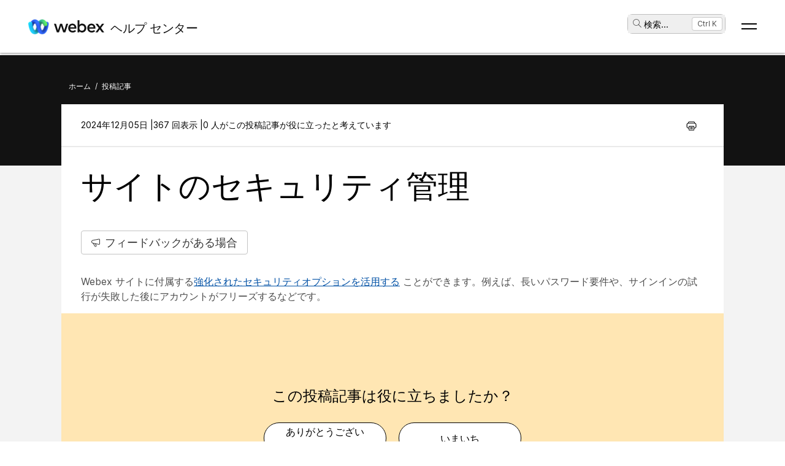

--- FILE ---
content_type: text/html; charset=utf-8
request_url: https://help.webex.com/ja-jp/article/rke1i1/Manage-Site-Security
body_size: 66237
content:
<!DOCTYPE html><html lang="ja-jp"><head><meta name="viewport" content="width=device-width"/><meta charSet="utf-8"/><link rel="icon" type="image/png" href="/images/favicon.png"/><title>サイトのセキュリティ管理</title><meta name="description" content="サイトのセキュリティ管理"/><meta property="og:title" content="サイトのセキュリティ管理"/><meta property="og:description" content="サイトのセキュリティ管理"/><meta property="og:url" content="https://help.webex.com/article/rke1i1/Manage-Site-Security"/><meta property="og:type" content="Website"/><meta property="og:image" content="/images/cisco-webex-logo-tn.png"/><meta property="og:site_name" content="Webex ヘルプ センター"/><meta name="twitter:card" content="サイトのセキュリティ管理"/><meta name="twitter:site" content="https://help.webex.com/article/rke1i1/Manage-Site-Security"/><meta name="twitter:title" content="サイトのセキュリティ管理"/><meta name="twitter:description" content="サイトのセキュリティ管理"/><meta name="twitter:image" content="/images/cisco-webex-logo-tn.png"/><meta name="ahrefs-site-verification" content="e5dfbeb7f6d10bf8b4de48b01073d76e6a75a4f518bef5af6a90be7150203106"/><meta name="google-site-verification" content="Ufr-hRRP7rhHTer8MD0Z9uwUaamP1MsPCXH69m_Lay0"/><meta name="next-head-count" content="18"/><link rel="preload" href="/_next/static/css/98c4e0bd0e30d8d5fc4e.css" as="style"/><link rel="stylesheet" href="/_next/static/css/98c4e0bd0e30d8d5fc4e.css" data-n-g=""/><link rel="preload" href="/_next/static/css/28444bf2573a3e981db7.css" as="style"/><link rel="stylesheet" href="/_next/static/css/28444bf2573a3e981db7.css" data-n-p=""/><link rel="preload" href="/_next/static/css/d4325b4e8837ddeb756f.css" as="style"/><link rel="stylesheet" href="/_next/static/css/d4325b4e8837ddeb756f.css" data-n-p=""/><link rel="preload" href="/_next/static/css/c0cc3b4598a5b0206671.css" as="style"/><link rel="stylesheet" href="/_next/static/css/c0cc3b4598a5b0206671.css" data-n-p=""/><link rel="preload" href="/_next/static/css/9bf45ccfac9bc1a1f7b4.css" as="style"/><link rel="stylesheet" href="/_next/static/css/9bf45ccfac9bc1a1f7b4.css" data-n-p=""/><link rel="preload" href="/_next/static/css/98f3544d5797f36c67f1.css" as="style"/><link rel="stylesheet" href="/_next/static/css/98f3544d5797f36c67f1.css" data-n-p=""/><link rel="preload" href="/_next/static/css/1a6be4dd5f90056b89f1.css" as="style"/><link rel="stylesheet" href="/_next/static/css/1a6be4dd5f90056b89f1.css" data-n-p=""/><noscript data-n-css=""></noscript><script defer="" nomodule="" src="/_next/static/chunks/polyfills-b69b38e0e606287ba003.js"></script><script src="/_next/static/chunks/webpack-f80862713b2ce4f5b18b.js" defer=""></script><script src="/_next/static/chunks/framework-106d25c2ed81dc45938c.js" defer=""></script><script src="/_next/static/chunks/main-3cb364a940848d86b3cc.js" defer=""></script><script src="/_next/static/chunks/pages/_app-68a291d27d4a5af3e98b.js" defer=""></script><script src="/_next/static/chunks/3bf748c2-00247bc9370462e132b9.js" defer=""></script><script src="/_next/static/chunks/1377-1db7fe39e4281bae2203.js" defer=""></script><script src="/_next/static/chunks/5351-a19e5db29e76e09a175a.js" defer=""></script><script src="/_next/static/chunks/5675-678c63bb70deaa4ae7a5.js" defer=""></script><script src="/_next/static/chunks/2329-55082ecfc156e3167019.js" defer=""></script><script src="/_next/static/chunks/2207-fe908cc3d33b8c05845c.js" defer=""></script><script src="/_next/static/chunks/615-7c73722453a1223bafd0.js" defer=""></script><script src="/_next/static/chunks/2437-8417f1c36c305d2b01af.js" defer=""></script><script src="/_next/static/chunks/5802-59394962dd6bc27dc1d3.js" defer=""></script><script src="/_next/static/chunks/6010-15cf33050835b10841d4.js" defer=""></script><script src="/_next/static/chunks/pages/article/%5B...id%5D-dae55d8450538a5d6ca1.js" defer=""></script><script src="/_next/static/oFZRP3ZQMRCMbZGBAX34K/_buildManifest.js" defer=""></script><script src="/_next/static/oFZRP3ZQMRCMbZGBAX34K/_ssgManifest.js" defer=""></script></head><body class="parent-body" dir="ltr"><div id="__next"><header id="header" class="header_header__LZegv  "><button role="link" id="skipToContent" aria-label="コンテンツにスキップ" class="header_skipToContent__Vmbpj">コンテンツにスキップ</button><nav class="header_navigation__3xhwz"><a class="header_webexLogoLink__1pCdf" href="/ja-jp"><img src="/logo/webexlogo.png" class="pr-2 h-[25px] align-text-bottom" alt="webex-logo" aria-hidden="true"/><img class="header_webexLogoImage__3Chvx" alt="webex-logo"/><span class="header_webexLogoText__2qKTa">ヘルプ センター</span></a><div class="header_rightNav__3WZw7"><li class="header_navListItem__DA5ND header_searchBtnMob__2YxKH relative bottom-1 list-none xs:!hidden md:!flex"><button class="p-0 pl-2 align-middle h-30 hover:!color-[#ffffff]" aria-label="main.headerSearchButtonLabel"><img src="/images/search-icon.svg" class="self-center xs:h-[14px] mr-1" alt="検索アイコン" aria-label="検索アイコン"/>検索<!-- -->...</button><span class="header_tag__1XspI absolute right-0 w-auto duration-300 right-1 cursor-pointer">Ctrl K</span></li><li class="header_navListItem__DA5ND relative bottom-1 list-none xs:!flex md:!hidden"><button class="p-0 pl-2 align-middle h-30 hover:!color-[#ffffff] pt-3 pr-1" aria-label="main.headerSearchButtonLabel"><img src="/images/search-icon.svg" class="self-center xs:h-[18px] mr-1 " alt="検索アイコン" aria-label="検索アイコン"/></button></li><button id="hamburger" class="header_hamburger__kx8Kw" aria-label="Open Menu"><span class="header_bar__2zcu9"></span><span class="header_bar__2zcu9"></span></button><ul id="navList" class="header_navList__1EGkY"><li class="header_navListItem__DA5ND"><a class="header_navOption__1eJz5 header_support__17lZM" role="link" aria-label="使い始める、Webex を使い始めるために知っておくべきすべてのこと" href="/ja-jp/getting-started" rel="noreferrer">使い始める</a></li><li class="header_navListItem__DA5ND"><a class="header_navOption__1eJz5 header_support__17lZM" role="link" aria-label="製品ヘルプ、多様な製品のそれぞれに特化したサポートを受けることができます。" href="/ja-jp/products" rel="noreferrer">製品別サポート</a></li><li class="header_navListItem__DA5ND"><a class="header_navOption__1eJz5 header_support__17lZM" role="link" aria-label="管理者向けヘルプ、パートナー、IT マネージャー、主催者、その他の管理ロールのためのヘルプを検索する" href="/ja-jp/ld-na96q1w" rel="noreferrer">管理</a></li><li class="header_navListItem__DA5ND"><a class="header_navOption__1eJz5 header_support__17lZM" role="link" aria-label="新機能" href="/ja-jp/ld-v6m1dl" rel="noreferrer">新機能</a></li><li class="header_navListItem__DA5ND"><button aria-label="リソース" class="header_navOption__1eJz5  " aria-expanded="false">リソース<img aria-hidden="true" class="header_headerDropdownArrow__1ggqT" alt="down arrow"/></button><div class="header_subNav__2aLc0 header_adoptionMenu__3K0Vc  relative"><div class="w-full grid grid-cols-1 lg:grid-cols-4 md:grid-cols-2 gap-8 pt-8 pr-0 pb-20 pl-16"><div class="inline-flex flex-col justify-start items-start"><div class="w-full flex flex-col justify-start items-start gap-4"><div class="flex flex-col justify-start items-start gap-6"><div class="flex flex-col justify-start items-start"><p class="header_subHead__1HoVb justify-start text-neutral-500 text-sm font-normal uppercase leading-tight mb-0">Support</p></div><div class="flex flex-col justify-start items-start gap-4"><div data-state="normal" class="inline-flex justify-start items-center gap-2"><div class="pr-1 inline-flex flex-col justify-start items-start gap-1"><a href="https://signin.webex.com/join" class="justify-start leading-loose">Join a meeting</a></div></div><div data-state="normal" class="inline-flex justify-start items-center gap-2"><div class="pr-1 inline-flex flex-col justify-start items-start gap-1"><a href="https://developer.webex.com/" target="_blank" rel="noreferrer" class="justify-start leading-loose inline-flex items-center gap-1">Developer Tools<img src="/images/pop-out-bold.svg" alt="Developer Tools" class="inline h-4 w-4 ml-2" aria-hidden="true"/></a></div></div><div data-state="normal" class="inline-flex justify-start items-center gap-2"><div class="pr-1 inline-flex flex-col justify-start items-start gap-1"><a href="https://adopt.webex.com/" target="_blank" rel="noreferrer" class="justify-start leading-loose inline-flex items-center gap-1">Webex Adoption<img src="/images/pop-out-bold.svg" alt="Webex Adoption" class="inline h-4 w-4 ml-2" aria-hidden="true"/></a></div></div><div data-state="normal" class="inline-flex justify-start items-center gap-2"><div class="pr-1 inline-flex flex-col justify-start items-start gap-1"><a href="/ja-jp/contact" class="justify-start leading-loose">Contact Support</a></div></div></div></div><div class="self-stretch flex flex-col justify-start items-start gap-2"></div></div></div><div class="inline-flex flex-col justify-start items-start"><div class="w-full flex flex-col justify-start items-start gap-4"><div class="flex flex-col justify-start items-start gap-6"><div class="flex flex-col justify-start items-start"><p class="header_subHead__1HoVb justify-start text-neutral-500 text-sm font-normal uppercase leading-tight mb-0">learn</p></div><div class="flex flex-col justify-start items-start gap-4"><div data-state="normal" class="p-1 bg-black/0 rounded inline-flex justify-start items-center gap-2"><div class="pr-1 inline-flex flex-col justify-start items-start gap-1"><a href="/ja-jp/video-resources" rel="noreferrer" class="justify-start leading-loose">Video resources</a></div></div><div data-state="normal" class="p-1 bg-black/0 rounded inline-flex justify-start items-center gap-2"><div class="pr-1 inline-flex flex-col justify-start items-start gap-1"><a href="https://academy.webex.com/learn" target="_blank" rel="noreferrer" class="justify-start leading-loose inline-flex items-center gap-1">Webex Academy<img src="/images/pop-out-bold.svg" alt="Webex Academy" class="inline h-4 w-4 ml-2" aria-hidden="true"/></a></div></div><div data-state="normal" class="p-1 bg-black/0 rounded inline-flex justify-start items-center gap-2"><div class="pr-1 inline-flex flex-col justify-start items-start gap-1"><a href="https://www.webex.com/learn/webinars-demos.html" target="_blank" rel="noreferrer" class="justify-start leading-loose inline-flex items-center gap-1">Live Events and Webinars<img src="/images/pop-out-bold.svg" alt="Live Events and Webinars" class="inline h-4 w-4 ml-2" aria-hidden="true"/></a></div></div><div data-state="normal" class="p-1 bg-black/0 rounded inline-flex justify-start items-center gap-2"><div class="pr-1 inline-flex flex-col justify-start items-start gap-1"><a href="https://blog.webex.com/" target="_blank" rel="noreferrer" class="justify-start leading-loose inline-flex items-center gap-1">Webex Blog<img src="/images/pop-out-bold.svg" alt="Webex Blog" class="inline h-4 w-4 ml-2" aria-hidden="true"/></a></div></div></div></div></div></div><div class="inline-flex flex-col justify-start items-start"><div class="w-full flex flex-col justify-start items-start gap-4"><div class="flex flex-col justify-start items-start gap-6"><div class="flex flex-col justify-start items-start gap-8"><p class="header_subHead__1HoVb justify-start text-neutral-500 text-sm font-normal uppercase leading-tight mb-0">programs</p></div><div class="flex flex-col justify-start items-start gap-4"><div data-state="normal" class="p-1 bg-black/0 rounded inline-flex justify-start items-center gap-2"><div class="pr-1 inline-flex flex-col justify-start items-start gap-1"><a href="https://community.cisco.com/t5/webex-community/ct-p/webex-user" target="_blank" rel="noreferrer" class="justify-start leading-loose inline-flex items-center gap-1">Webex Community<img src="/images/pop-out-bold.svg" alt="Webex Community" class="inline h-4 w-4 ml-2" aria-hidden="true"/></a></div></div><div data-state="normal" class="p-1 bg-black/0 rounded inline-flex justify-start items-center gap-2"><div class="pr-1 inline-flex flex-col justify-start items-start gap-1"><a href="https://www.webex.com/insider" target="_blank" rel="noreferrer" class="justify-start leading-loose inline-flex items-center gap-1">Webex Insider<img src="/images/pop-out-bold.svg" alt="Webex Insider" class="inline h-4 w-4 ml-2" aria-hidden="true"/></a></div></div><div data-state="normal" class="p-1 bg-black/0 rounded inline-flex justify-start items-center gap-2"><div class="pr-1 inline-flex flex-col justify-start items-start gap-1"><a href="https://apphub.webex.com/" target="_blank" rel="noreferrer" class="justify-start leading-loose inline-flex items-center gap-1">App Hub<img src="/images/pop-out-bold.svg" alt="App Hub" class="inline h-4 w-4 ml-2" aria-hidden="true"/></a></div></div></div></div></div></div><div class="w-80 inline-flex flex-col justify-start items-end gap-4"><div class="header_aiCard__2ymzL w-full px-4 pt-4 pb-4 bg-gradient-to-b from-zinc-100 to-white rounded-3xl shadow-[0px_0px_1px_0px_rgba(0,0,0,0.16)] shadow-[0px_4px_8px_0px_rgba(0,0,0,0.16)] outline outline-[0.81px] outline-offset-[-0.81px] outline-stone-300 flex flex-col justify-start items-start gap-4 overflow-hidden cursor-pointer"><div class="self-stretch h-32 relative bg-gray-100 rounded-xl overflow-hidden"><img src="/images/ai.png" alt="Cisco AI Assistant" class="w-full h-full object-cover object-center"/></div><div class="self-stretch flex flex-col justify-start items-start gap-1"><div class="self-stretch flex flex-col justify-start items-start"><h2 class="justify-start text-black text-2xl font-medium leading-loose">Cisco AI Assistant</h2><p class="text-neutral-500 text-base font-normal leading-normal text-wrap text-[16px] mb-0">The most advanced generative AI-powered platform for hybrid work and customer experience.</p></div><div class="px-4 py-2.5 bg-black/0 rounded-[40.46px] shadow-[0px_1.6184972524642944px_11.32948112487793px_0px_rgba(0,0,0,0.15)] outline outline-[0.81px] outline-offset-[-0.81px] outline-black/50 inline-flex justify-start items-center gap-[3.24px] mt-2 hover:bg-[#00000012] transition-colors duration-300"><a href="/ja-jp/webex-ai" rel="noreferrer" target="_blank" class="text-center justify-start text-black/95 text-xs font-normal leading-tight hover:!no-underline hover:text-white transition-colors duration-300">Learn more →</a></div></div></div></div></div><div class="header_foot__2f14J w-full bg-white absolute bottom-0 left-0 pt-4 pb-4"><div class="px-4 md:pr-16 md:pl-16"><div class="w-full grid grid-cols-1 md:grid-cols-2 gap-4"><div class="inline-flex flex-row justify-start items-center space-x-2"><img src="/logo/webexsmall.png" alt="webex" class="h-8 inline" aria-hidden="true"/><a href="https://www.webex.com/downloads.html" target="_blank" rel="noreferrer" class="text-xs font-medium text-neutral-500 leading-tight whitespace-nowrap">Download Webex</a></div><div class="inline-flex flex-row justify-start md:justify-end items-center space-x-4"><a href="tel:+1-888-469-3239" target="_blank" rel="noreferrer" class="text-xs font-medium text-neutral-500 leading-tight whitespace-nowrap">+1-888-469-3239</a><a href="https://www.webex.com/contact-sales.html" target="_blank" rel="noreferrer" class="text-xs font-medium text-neutral-500 leading-tight whitespace-nowrap">Contact Sales →</a></div></div></div></div></div></li><li class="header_navListItem__DA5ND header_searchBtn__B-lqf relative bottom-1"><button class="header_navOption__1eJz5 p-0 pl-2 hover:!no-underline align-middle h-30" aria-label="main.headerSearchButtonLabel"><img src="/images/search-icon.svg" class="self-center xs:h-[14px] xs:w-[14px] mr-1" alt="検索アイコン" aria-label="検索アイコン"/>検索<!-- -->...</button><span class="header_tag__1XspI absolute right-0 w-auto duration-300 right-1 cursor-pointer">Ctrl K</span></li><li class="header_navListItem__DA5ND"><button id="Languages" aria-label="言語メニュー ボタン。アクティベートするには Enter を押します" class="header_navOption__1eJz5  " aria-expanded="false"><span><span class="header_languageGlobeIcon__ZilEX"></span><span>日本語</span></span><img aria-hidden="true" class="header_headerDropdownArrow__1ggqT" alt="down arrow"/></button><div class="header_subNav__2aLc0 header_language__252li  "><ul class="header_languageList__2q9fR"><li class="header_languageListItem__3wqHU" lang="da-dk" aria-labelledby="Dansk"><a class="header_languageListItemLink__2qoyL" href="/da-dk/article/rke1i1/Manage-Site-Security" lang="da-dk" aria-labelledby="Dansk"><span lang="da-dk"> <!-- -->Dansk<!-- --> </span></a></li><li class="header_languageListItem__3wqHU" lang="de-de" aria-labelledby="Deutsch"><a class="header_languageListItemLink__2qoyL" href="/de-de/article/rke1i1/Manage-Site-Security" lang="de-de" aria-labelledby="Deutsch"><span lang="de-de"> <!-- -->Deutsch<!-- --> </span></a></li><li class="header_languageListItem__3wqHU" lang="en-us" aria-labelledby="English"><a class="header_languageListItemLink__2qoyL header_selectedLanguage__24NVA" href="/en-us/article/rke1i1/Manage-Site-Security" lang="en-us" aria-labelledby="English"><span lang="en-us"> <!-- -->English<!-- --> </span></a><img class="header_languageTickImg__1SGZh" height="10" width="14" src="/images/checkbox-check.svg" alt="言語のチェック"/></li><li class="header_languageListItem__3wqHU" lang="es-co" aria-labelledby="Español"><a class="header_languageListItemLink__2qoyL" href="/es-co/article/rke1i1/Manage-Site-Security" lang="es-co" aria-labelledby="Español"><span lang="es-co"> <!-- -->Español<!-- --> </span></a></li><li class="header_languageListItem__3wqHU" lang="fr-fr" aria-labelledby="Français"><a class="header_languageListItemLink__2qoyL" href="/fr-fr/article/rke1i1/Manage-Site-Security" lang="fr-fr" aria-labelledby="Français"><span lang="fr-fr"> <!-- -->Français<!-- --> </span></a></li><li class="header_languageListItem__3wqHU" lang="it-it" aria-labelledby="Italiano"><a class="header_languageListItemLink__2qoyL" href="/it-it/article/rke1i1/Manage-Site-Security" lang="it-it" aria-labelledby="Italiano"><span lang="it-it"> <!-- -->Italiano<!-- --> </span></a></li><li class="header_languageListItem__3wqHU" lang="nl-nl" aria-labelledby="Nederlands"><a class="header_languageListItemLink__2qoyL" href="/nl-nl/article/rke1i1/Manage-Site-Security" lang="nl-nl" aria-labelledby="Nederlands"><span lang="nl-nl"> <!-- -->Nederlands<!-- --> </span></a></li><li class="header_languageListItem__3wqHU" lang="pt-br" aria-labelledby="Português"><a class="header_languageListItemLink__2qoyL" href="/pt-br/article/rke1i1/Manage-Site-Security" lang="pt-br" aria-labelledby="Português"><span lang="pt-br"> <!-- -->Português<!-- --> </span></a></li><li class="header_languageListItem__3wqHU" lang="ru-ru" aria-labelledby="Pyccĸий"><a class="header_languageListItemLink__2qoyL" href="/ru-ru/article/rke1i1/Manage-Site-Security" lang="ru-ru" aria-labelledby="Pyccĸий"><span lang="ru-ru"> <!-- -->Pyccĸий<!-- --> </span></a></li><li class="header_languageListItem__3wqHU" lang="sv-se" aria-labelledby="Svenska"><a class="header_languageListItemLink__2qoyL" href="/sv-se/article/rke1i1/Manage-Site-Security" lang="sv-se" aria-labelledby="Svenska"><span lang="sv-se"> <!-- -->Svenska<!-- --> </span></a></li><li class="header_languageListItem__3wqHU" lang="tr-tr" aria-labelledby="Tϋrkçe"><a class="header_languageListItemLink__2qoyL" href="/tr-tr/article/rke1i1/Manage-Site-Security" lang="tr-tr" aria-labelledby="Tϋrkçe"><span lang="tr-tr"> <!-- -->Tϋrkçe<!-- --> </span></a></li><li class="header_languageListItem__3wqHU" lang="ko-kr" aria-labelledby="한국어"><a class="header_languageListItemLink__2qoyL" href="/ko-kr/article/rke1i1/Manage-Site-Security" lang="ko-kr" aria-labelledby="한국어"><span lang="ko-kr"> <!-- -->한국어<!-- --> </span></a></li><li class="header_languageListItem__3wqHU" lang="ja-jp" aria-labelledby="日本語"><a class="header_languageListItemLink__2qoyL" href="/ja-jp/article/rke1i1/Manage-Site-Security" lang="ja-jp" aria-labelledby="日本語"><span lang="ja-jp"> <!-- -->日本語<!-- --> </span></a></li><li class="header_languageListItem__3wqHU" lang="zh-cn" aria-labelledby="简体中文"><a class="header_languageListItemLink__2qoyL" href="/zh-cn/article/rke1i1/Manage-Site-Security" lang="zh-cn" aria-labelledby="简体中文"><span lang="zh-cn"> <!-- -->简体中文<!-- --> </span></a></li><li class="header_languageListItem__3wqHU" lang="zh-tw" aria-labelledby="繁體中文"><a class="header_languageListItemLink__2qoyL" href="/zh-tw/article/rke1i1/Manage-Site-Security" lang="zh-tw" aria-labelledby="繁體中文"><span lang="zh-tw"> <!-- -->繁體中文<!-- --> </span></a></li><li class="header_languageListItem__3wqHU" lang="ro-ro" aria-labelledby="Română"><a class="header_languageListItemLink__2qoyL" href="/ro-ro/article/rke1i1/Manage-Site-Security" lang="ro-ro" aria-labelledby="Română"><span lang="ro-ro"> <!-- -->Română<!-- --> </span></a></li><li class="header_languageListItem__3wqHU" lang="hu-hu" aria-labelledby="Magyar"><a class="header_languageListItemLink__2qoyL" href="/hu-hu/article/rke1i1/Manage-Site-Security" lang="hu-hu" aria-labelledby="Magyar"><span lang="hu-hu"> <!-- -->Magyar<!-- --> </span></a></li><li class="header_languageListItem__3wqHU" lang="pl-pl" aria-labelledby="Polski"><a class="header_languageListItemLink__2qoyL" href="/pl-pl/article/rke1i1/Manage-Site-Security" lang="pl-pl" aria-labelledby="Polski"><span lang="pl-pl"> <!-- -->Polski<!-- --> </span></a></li><li class="header_languageListItem__3wqHU" lang="cs-cz" aria-labelledby="Čeština"><a class="header_languageListItemLink__2qoyL" href="/cs-cz/article/rke1i1/Manage-Site-Security" lang="cs-cz" aria-labelledby="Čeština"><span lang="cs-cz"> <!-- -->Čeština<!-- --> </span></a></li><li class="header_languageListItem__3wqHU" lang="bg-bg" aria-labelledby="Български"><a class="header_languageListItemLink__2qoyL" href="/bg-bg/article/rke1i1/Manage-Site-Security" lang="bg-bg" aria-labelledby="Български"><span lang="bg-bg"> <!-- -->Български<!-- --> </span></a></li><li class="header_languageListItem__3wqHU" lang="no-no" aria-labelledby="Norsk"><a class="header_languageListItemLink__2qoyL" href="/no-no/article/rke1i1/Manage-Site-Security" lang="no-no" aria-labelledby="Norsk"><span lang="no-no"> <!-- -->Norsk<!-- --> </span></a></li><li class="header_languageListItem__3wqHU" lang="hr-hr" aria-labelledby="Hrvatski"><a class="header_languageListItemLink__2qoyL" href="/hr-hr/article/rke1i1/Manage-Site-Security" lang="hr-hr" aria-labelledby="Hrvatski"><span lang="hr-hr"> <!-- -->Hrvatski<!-- --> </span></a></li><li class="header_languageListItem__3wqHU" lang="sr-rs" aria-labelledby="Srpski"><a class="header_languageListItemLink__2qoyL" href="/sr-rs/article/rke1i1/Manage-Site-Security" lang="sr-rs" aria-labelledby="Srpski"><span lang="sr-rs"> <!-- -->Srpski<!-- --> </span></a></li><li class="header_languageListItem__3wqHU" lang="uk-ua" aria-labelledby="Українська"><a class="header_languageListItemLink__2qoyL" href="/uk-ua/article/rke1i1/Manage-Site-Security" lang="uk-ua" aria-labelledby="Українська"><span lang="uk-ua"> <!-- -->Українська<!-- --> </span></a></li><li class="header_languageListItem__3wqHU" lang="ar-ae" aria-labelledby="العربية"><a class="header_languageListItemLink__2qoyL" href="/ar-ae/article/rke1i1/Manage-Site-Security" lang="ar-ae" aria-labelledby="العربية"><span lang="ar-ae"> <!-- -->العربية<!-- --> </span></a></li><li class="header_languageListItem__3wqHU" lang="he-il" aria-labelledby="עברית"><a class="header_languageListItemLink__2qoyL" href="/he-il/article/rke1i1/Manage-Site-Security" lang="he-il" aria-labelledby="עברית"><span lang="he-il"> <!-- -->עברית<!-- --> </span></a></li><li class="header_languageListItem__3wqHU" lang="fi-fi" aria-labelledby="Suomi"><a class="header_languageListItemLink__2qoyL" href="/fi-fi/article/rke1i1/Manage-Site-Security" lang="fi-fi" aria-labelledby="Suomi"><span lang="fi-fi"> <!-- -->Suomi<!-- --> </span></a></li><li class="header_languageListItem__3wqHU" lang="sl-si" aria-labelledby="Slovenščina"><a class="header_languageListItemLink__2qoyL" href="/sl-si/article/rke1i1/Manage-Site-Security" lang="sl-si" aria-labelledby="Slovenščina"><span lang="sl-si"> <!-- -->Slovenščina<!-- --> </span></a></li><li class="header_languageListItem__3wqHU" lang="sk-sk" aria-labelledby="Slovenský"><a class="header_languageListItemLink__2qoyL" href="/sk-sk/article/rke1i1/Manage-Site-Security" lang="sk-sk" aria-labelledby="Slovenský"><span lang="sk-sk"> <!-- -->Slovenský<!-- --> </span></a></li></ul></div></li><li class="header_navListItem__DA5ND"><div class="header_HeaderSignInContainer__HJlFs"><button class="header_headerButton__7V7Q5" id="header-signin-button-link">サインイン</button></div><div class="Toastify"></div></li></ul></div></nav></header><div><div class="article_gryBck__3YsMK article_noToc__3Cw-J" id="noToc"><div class="article_article-header__1Pcuw"><div class="article_article-container__3tZbp"><ul><li id="article-links-home"><a href="/ja-jp">ホーム</a></li><li>/</li><li id="article-links">投稿記事</li></ul></div></div><div class="article_article-box__yKMR6" id="article-box"><div class="article_article-content__3LNEI"><div class="article_article-metadata__2iLql"><div class="feedback_feedback-container-main__3W809"><div class="feedback_feedback-modal__1vGUA feedback_hide__2I1aE"><div id="modal1" class="feedback_feedback-container__1Njj5"><div class="feedback_feedback-main__20eRh"><div class="feedback_feedback-main-header__3ljka"><div class="feedback_feedback-header-title__25gel">この投稿記事は役に立ちましたか？</div><div class="feedback_feedback-header__1qdlq feedback_feedback-close__3_Vkr" tabindex="0" role="button"><img src="/images/icn-close.svg" alt="close"/></div></div><div class="feedback_feedback-body__6qKY1"><div class="feedback_feedback-submit-section__3wXTu" role="status"><h1 class="feedback_feedback-thanks-msg__3HU11">コメントありがとうございます。</h1></div><div class="feedback_feedback-buttons__2772O feedback_not-active__2d49z"><button size="52" class="feedback_yes-btn__3jkKy" color="blue"><img src="/images/thumbs-up.svg"/>ありがとうございました！</button><button size="52" class="feedback_no-btn__18T0x" color="blue"><img src="/images/thumbs-down.svg"/>いまいち</button></div><div class="feedback_feedback-section__1Y1b0"></div></div><div class="feedback_submit-feedback__37jl_"></div></div></div></div></div><div class="article_article-metadata-info__2pz_7"><div class="article_articleMetadata__1-JvR"><span class="article_article-date__65Xwh">2024年12月05日 | </span><span class="article_article-date__65Xwh">367 回表示 | </span><span class="article_article-date__65Xwh">0 人がこの投稿記事が役に立ったと考えています</span></div><div class="article_article-metadata-product__lhfiv article_article-metadata-right__1RioJ"><button class="article_article-print-btn__1zE6j" aria-label="Print PDF" tabindex="0"><img src="/images/print-icon-new.svg" alt="" class="article_print-image__2VDTX" height="17px" width="17px"/></button></div></div></div><div class="article_article-left-content__1AUsB"><div><div class="article_articleHeaderTop__kxK19"><div class="article_article-title__ouFdT"><h1>サイトのセキュリティ管理</h1></div><div style="top:86px" class="article_longformContainer__7_lkN"><div tabindex="0" class="article_longformTabButton__28T10"><img class="article_longformListIcon__1yaw-" src="/images/feedback.svg" alt="list-menu"/><span class="article_longformTitle__Cf5Gd">フィードバックがある場合</span></div></div></div><div id="content"><div class="article-content" id="content">
  <main role="main">
    <article data-role="Administrator,Partner" data-product="Webex Events (Classic),Webex Meetings" data-operatingsystem="Web Browser" data-mgmtapp="Webex Site Administration,Control Hub" data-productoffers="Webex Direct,Webex Enterprise" data-deploymentmodel="Cloud" data-internaltracking-ignore="Upgrade Batches-Batch9" role="article">
  
  
  <div><article class="topic concept" id="concept_E30BB3C7B896EC0E4F0B9174F50EBD45"><div class="body conbody" id="">
      <p class="p">Webex サイトに付属する<a title="" href="https://collaborationhelp.cisco.com/article/zrupm6" data-scope="external">強化されたセキュリティオプションを活用する</a> ことができます。例えば、長いパスワード要件や、サインインの試行が失敗した後にアカウントがフリーズするなどです。</p>
    </div></article></div>
</article>
  </main>
</div>
</div></div></div><div class="article-feedback_feedback-container__2NukP"><div class="article-feedback_feedback-inner-container__1Xq6a"><div class="article-feedback_feedback-inner-container-title__2VeCc">この投稿記事は役に立ちましたか？</div><div class="article-feedback_button-container__1IqyI"><div class="article-feedback_yes-feed-btn__mnYYf"><button id="yes" size="52" class="article-feedback_feedback-yes__xTVGF" aria-label="この投稿記事は役に立ちましたか？ありがとうございました！" data-click="vote enabled">ありがとうございました！</button></div><div class="article-feedback_neg-feed-btn__3QI1-"><button id="no" size="52" class="article-feedback_feedback-no__1kiMM" aria-label="この投稿記事は役に立ちましたか？いまいち" data-click="vote enabled">いまいち</button></div></div></div></div></div><div class="article_article-right__32i3F"><div class="article_article-feedback__1bdT3"><div class="article_yellow-section__17uRQ"></div><div class="article_accordion__2tfxg">この投稿記事は役に立ちましたか？<div class="article_arrow-icon__15eNn" tabindex="0"><img name="icon-arrow-up_16" src="/images/arrow-down_20.svg" alt="" height="20" width="20" aria-expanded="true"/></div></div><div class="article_feedback-emojis__1hk90"><button><img src="/images/up-btn.svg"/></button><button><img src="/images/down-btn.svg"/></button></div></div></div></div><div class="Toastify"></div></div><button id="scroll-top" title="Scroll to top" class="scroll-top_rbottom__2S1Vx" style="color:white;background-color:rgb(0, 143, 92)"><img src="/icons/arrow-up_16.svg" name="icon-arrow-up_16" alt="" id="arrow-icon-up-scroll" width="15" height="15" aria-expanded="true"/></button></div><div class="footer_footer-main-container__2WDS8" data-testid="footer"><div class="footer_footer-menu__1fIV5" role="main" aria-labelledby="footer"><div class="footer_footer-categories__2YU-6"><button type="button" class="footer_footer-category-heading-section__1kdnT" tabindex="0"><div tabindex="0" class="footer_footer-category-heading__2IXmZ"><h2 class="footer_footer-category-heading-title__oHGZ_" role="presentation">小規模企業</h2><img class="footer_category-nav-arrow__u3yu8  " src="/images/Mask.svg" alt="矢印アイコン" width="16px" height="16px"/></div></button><div class="footer_footer-category-options__2iAuA  footer_hide-options__3qCzM"><a class="footer_footer-category-option-link__3Q7_U" href="https://pricing.webex.com/" tabindex="-1" target="_blank" rel="noreferrer">価格</a><a class="footer_footer-category-option-link__3Q7_U" href="https://www.webex.com/all-new-webex.html" tabindex="-1" target="_blank" rel="noreferrer">Webex アプリ</a><a class="footer_footer-category-option-link__3Q7_U" href="https://www.webex.com/video-conferencing.html" tabindex="-1" target="_blank" rel="noreferrer">Meetings</a><a class="footer_footer-category-option-link__3Q7_U" href="https://www.webex.com/cloud-calling.html" tabindex="-1" target="_blank" rel="noreferrer">Calling</a><a class="footer_footer-category-option-link__3Q7_U" href="https://www.webex.com/team-collaboration.html" tabindex="-1" target="_blank" rel="noreferrer">メッセージング</a><a class="footer_footer-category-option-link__3Q7_U" href="https://www.webex.com/screen-sharing.html" tabindex="-1" target="_blank" rel="noreferrer">画面共有</a></div></div><div class="footer_footer-categories__2YU-6"><button type="button" class="footer_footer-category-heading-section__1kdnT" tabindex="0"><div tabindex="0" class="footer_footer-category-heading__2IXmZ"><h2 class="footer_footer-category-heading-title__oHGZ_" role="presentation">エンタープライズ</h2><img class="footer_category-nav-arrow__u3yu8  " src="/images/Mask.svg" alt="矢印アイコン" width="16px" height="16px"/></div></button><div class="footer_footer-category-options__2iAuA  footer_hide-options__3qCzM"><a class="footer_footer-category-option-link__3Q7_U" href="https://www.webex.com/collaboration-suite.html" tabindex="-1" target="_blank" rel="noreferrer">Webex スイート</a><a class="footer_footer-category-option-link__3Q7_U" href="https://www.webex.com/cloud-calling.html" tabindex="-1" target="_blank" rel="noreferrer">Calling</a><a class="footer_footer-category-option-link__3Q7_U" href="https://www.webex.com/video-conferencing.html" tabindex="-1" target="_blank" rel="noreferrer">Meetings</a><a class="footer_footer-category-option-link__3Q7_U" href="https://www.webex.com/team-collaboration.html" tabindex="-1" target="_blank" rel="noreferrer">メッセージング</a><a class="footer_footer-category-option-link__3Q7_U" href="https://www.webex.com/audience-engagement.html" tabindex="-1" target="_blank" rel="noreferrer">Slido</a><a class="footer_footer-category-option-link__3Q7_U" href="https://www.webex.com/webinar.html" tabindex="-1" target="_blank" rel="noreferrer">ウェビナー</a><a class="footer_footer-category-option-link__3Q7_U" href="https://socio.events/" tabindex="-1" target="_blank" rel="noreferrer">Events</a><a class="footer_footer-category-option-link__3Q7_U" href="https://www.webex.com/contact-center.html" tabindex="-1" target="_blank" rel="noreferrer">Contact Center</a><a class="footer_footer-category-option-link__3Q7_U" href="https://www.webex.com/customer-interaction-management.html" tabindex="-1" target="_blank" rel="noreferrer">CPaaS</a><a class="footer_footer-category-option-link__3Q7_U" href="https://www.webex.com/security.html" tabindex="-1" target="_blank" rel="noreferrer">セキュリティ</a><a class="footer_footer-category-option-link__3Q7_U" href="https://www.webex.com/control-hub.html" tabindex="-1" target="_blank" rel="noreferrer">Control Hub</a></div></div><div class="footer_footer-categories__2YU-6"><button type="button" class="footer_footer-category-heading-section__1kdnT" tabindex="0"><div tabindex="0" class="footer_footer-category-heading__2IXmZ"><h2 class="footer_footer-category-heading-title__oHGZ_" role="presentation">デバイス</h2><img class="footer_category-nav-arrow__u3yu8  " src="/images/Mask.svg" alt="矢印アイコン" width="16px" height="16px"/></div></button><div class="footer_footer-category-options__2iAuA  footer_hide-options__3qCzM"><a class="footer_footer-category-option-link__3Q7_U" href="https://hardware.webex.com/products/headsets" tabindex="-1" target="_blank" rel="noreferrer">ヘッドセット</a><a class="footer_footer-category-option-link__3Q7_U" href="https://hardware.webex.com/products/cameras" tabindex="-1" target="_blank" rel="noreferrer">カメラ</a><a class="footer_footer-category-option-link__3Q7_U" href="https://hardware.webex.com/products/desk-series" tabindex="-1" target="_blank" rel="noreferrer">Desk シリーズ</a><a class="footer_footer-category-option-link__3Q7_U" href="https://hardware.webex.com/products/room-series-and-kits" tabindex="-1" target="_blank" rel="noreferrer">Room シリーズ</a><a class="footer_footer-category-option-link__3Q7_U" href="https://hardware.webex.com/products/board-series" tabindex="-1" target="_blank" rel="noreferrer">Board シリーズ</a><a class="footer_footer-category-option-link__3Q7_U" href="https://hardware.webex.com/products/phones" tabindex="-1" target="_blank" rel="noreferrer">Phone シリーズ</a><a class="footer_footer-category-option-link__3Q7_U" href="https://hardware.webex.com/products/accessories" tabindex="-1" target="_blank" rel="noreferrer">アクセサリ</a></div></div><div class="footer_footer-categories__2YU-6"><button type="button" class="footer_footer-category-heading-section__1kdnT" tabindex="0"><div tabindex="0" class="footer_footer-category-heading__2IXmZ"><h2 class="footer_footer-category-heading-title__oHGZ_" role="presentation">次のためのソリューション:</h2><img class="footer_category-nav-arrow__u3yu8  " src="/images/Mask.svg" alt="矢印アイコン" width="16px" height="16px"/></div></button><div class="footer_footer-category-options__2iAuA  footer_hide-options__3qCzM"><a class="footer_footer-category-option-link__3Q7_U" href="https://www.webex.com/industries/education.html" tabindex="-1" target="_blank" rel="noreferrer">教育</a><a class="footer_footer-category-option-link__3Q7_U" href="https://www.webex.com/industries/healthcare.html" tabindex="-1" target="_blank" rel="noreferrer">ヘルスケア</a><a class="footer_footer-category-option-link__3Q7_U" href="https://www.webex.com/industries/government.html" tabindex="-1" target="_blank" rel="noreferrer">行政</a><a class="footer_footer-category-option-link__3Q7_U" href="https://www.webex.com/industries/financial-services.html" tabindex="-1" target="_blank" rel="noreferrer">財務</a><a class="footer_footer-category-option-link__3Q7_U" href="https://www.webex.com/industries/sports-entertainment.html" tabindex="-1" target="_blank" rel="noreferrer">スポーツとエンターテインメント</a><a class="footer_footer-category-option-link__3Q7_U" href="https://www.webex.com/industries/frontline.html" tabindex="-1" target="_blank" rel="noreferrer">フロントライン</a><a class="footer_footer-category-option-link__3Q7_U" href="https://www.webex.com/industries/nonprofits.html" tabindex="-1" target="_blank" rel="noreferrer">非営利</a><a class="footer_footer-category-option-link__3Q7_U" href="https://www.webex.com/industries/start-ups.html" tabindex="-1" target="_blank" rel="noreferrer">スタートアップ</a><a class="footer_footer-category-option-link__3Q7_U" href="https://www.webex.com/hybrid-work.html" tabindex="-1" target="_blank" rel="noreferrer">ハイブリッド ワーク</a></div></div><div class="footer_footer-categories__2YU-6"><button type="button" class="footer_footer-category-heading-section__1kdnT" tabindex="0"><div tabindex="0" class="footer_footer-category-heading__2IXmZ"><h2 class="footer_footer-category-heading-title__oHGZ_" role="presentation">リソース</h2><img class="footer_category-nav-arrow__u3yu8  " src="/images/Mask.svg" alt="矢印アイコン" width="16px" height="16px"/></div></button><div class="footer_footer-category-options__2iAuA  footer_hide-options__3qCzM"><a class="footer_footer-category-option-link__3Q7_U" href="https://www.webex.com/downloads.html" tabindex="-1" target="_blank" rel="noreferrer">ダウンロード</a><a class="footer_footer-category-option-link__3Q7_U" href="https://www.webex.com/test-meeting.html" tabindex="-1" target="_blank" rel="noreferrer">テストミーティングに参加</a><a class="footer_footer-category-option-link__3Q7_U" href="/ja-jp/landing/onlineclasses" tabindex="-1" target="_blank" rel="noreferrer">オンラインクラス</a><a class="footer_footer-category-option-link__3Q7_U" href="https://www.webex.com/products/integrations/index.html" tabindex="-1" target="_blank" rel="noreferrer">インテグレーション</a><a class="footer_footer-category-option-link__3Q7_U" href="https://www.webex.com/accessibility.html" tabindex="-1" target="_blank" rel="noreferrer">アクセシビリティ</a><a class="footer_footer-category-option-link__3Q7_U" href="https://www.webex.com/inclusive-collaboration.html" tabindex="-1" target="_blank" rel="noreferrer">インクルージョン</a><a class="footer_footer-category-option-link__3Q7_U" href="https://www.webex.com/learn/webinars-demos.html" tabindex="-1" target="_blank" rel="noreferrer">ライブ &amp; オンデマンド ウェビナー</a><a class="footer_footer-category-option-link__3Q7_U" href="https://cs.co/webexcommunity" tabindex="-1" target="_blank" rel="noreferrer">Webex Community</a><a class="footer_footer-category-option-link__3Q7_U" href="https://developer.webex.com/" tabindex="-1" target="_blank" rel="noreferrer">Webex Developers</a><a class="footer_footer-category-option-link__3Q7_U" href="https://www.webex.com/resources/whats-new.html" tabindex="-1" target="_blank" rel="noreferrer">ニュース &amp; イノベーション</a></div></div><div class="footer_footer-categories__2YU-6"><button type="button" class="footer_footer-category-heading-section__1kdnT" tabindex="0"><div tabindex="0" class="footer_footer-category-heading__2IXmZ"><h2 class="footer_footer-category-heading-title__oHGZ_" role="presentation">会社</h2><img class="footer_category-nav-arrow__u3yu8  " src="/images/Mask.svg" alt="矢印アイコン" width="16px" height="16px"/></div></button><div class="footer_footer-category-options__2iAuA  footer_hide-options__3qCzM"><a class="footer_footer-category-option-link__3Q7_U" href="https://www.cisco.com/c/en/us/solutions/collaboration/index.html#~stickynav=1" tabindex="-1" target="_blank" rel="noreferrer">Cisco</a><a class="footer_footer-category-option-link__3Q7_U" href="/ja-jp/contact" tabindex="-1" target="_blank" rel="noreferrer">サポートへお問い合わせ</a><a class="footer_footer-category-option-link__3Q7_U" href="https://www.webex.com/us/en/dg/contact-sales.html" tabindex="-1" target="_blank" rel="noreferrer">セールスに問い合わせ</a><a class="footer_footer-category-option-link__3Q7_U" href="https://blog.webex.com/" tabindex="-1" target="_blank" rel="noreferrer">Webex Blog</a><a class="footer_footer-category-option-link__3Q7_U" href="https://webexahead.webex.com/" tabindex="-1" target="_blank" rel="noreferrer">Webex ソート リーダーシップ</a><a class="footer_footer-category-option-link__3Q7_U" href="https://www.webexmerchstore.com/" tabindex="-1" target="_blank" rel="noreferrer">Webex Merch Store</a><a class="footer_footer-category-option-link__3Q7_U" href="https://www.webex.com/company/careers.html" tabindex="-1" target="_blank" rel="noreferrer">キャリア</a></div></div></div><div class="footer_footer-bottom-group__1ETa4"><div class="footer_footer-copyright-items__qKbtM"><div><ul class="footer_socialMediaIcons__dp8f5"><li class="footer_socialMediaIcon__iqUWT"><a href="https://twitter.com/webex" target="_blank" rel="noreferrer"><img src="/images/social-x.svg" alt="X"/></a></li><li class="footer_socialMediaIcon__iqUWT"><a href="https://www.linkedin.com/company/webex" target="_blank" rel="noreferrer"><img src="/images/linkedinIcon.svg" alt="LinkedIn"/></a></li><li class="footer_socialMediaIcon__iqUWT"><a href="https://www.facebook.com/webex" target="_blank" rel="noreferrer"><img src="/images/facebookIcon.svg" alt="Facebook"/></a></li><li class="footer_socialMediaIcon__iqUWT"><a href="https://www.youtube.com/c/webex" target="_blank" rel="noreferrer"><img src="/images/youtubeIcon.svg" alt="Youtube"/></a></li><li class="footer_socialMediaIcon__iqUWT"><a href="https://www.instagram.com/webex/" target="_blank" rel="noreferrer"><img src="/images/insta.svg" alt="Instagram"/></a></li></ul><div class="footer_footer-list-terms-mobile__JGShu"><a class="footer_footer-terms-link__24I1A" href="https://www.cisco.com/c/en/us/about/legal/terms-conditions.html" target="_blank" rel="noreferrer">利用規約</a><a class="footer_footer-terms-link__24I1A" href="https://www.cisco.com/c/en/us/about/legal/privacy-full.html" target="_blank" rel="noreferrer">プライバシーステートメント</a><a class="footer_footer-terms-link__24I1A" href="https://www.cisco.com/c/en/us/about/legal/privacy-full.html#cookies" target="_blank" rel="noreferrer">クッキー</a><a class="footer_footer-terms-link__24I1A" href="https://www.cisco.com/web/siteassets/legal/trademark.html" target="_blank" rel="noreferrer">商標</a></div><span class="footer_copyright__1nNAp">©<!-- -->2026<!-- --> Cisco and/or its affiliates. All rights reserved. <!-- --> </span></div></div><div class="footer_footer-list-terms__NqxwG"><a class="footer_footer-terms-link__24I1A" href="https://www.cisco.com/c/en/us/about/legal/terms-conditions.html" target="_blank" rel="noreferrer">利用規約</a><a class="footer_footer-terms-link__24I1A" href="https://www.cisco.com/c/en/us/about/legal/privacy-full.html" target="_blank" rel="noreferrer">プライバシーステートメント</a><a class="footer_footer-terms-link__24I1A" href="https://www.cisco.com/c/en/us/about/legal/privacy-full.html#cookies" target="_blank" rel="noreferrer">クッキー</a><a class="footer_footer-terms-link__24I1A" href="https://www.cisco.com/web/siteassets/legal/trademark.html" target="_blank" rel="noreferrer">商標</a></div></div></div></div><script id="__NEXT_DATA__" type="application/json">{"props":{"pageProps":{"data":{"id":28561,"externalId":"rke1i1","title":"\u003ch1\u003eサイトのセキュリティ管理\u003c/h1\u003e","englishTitle":"\u003ch1\u003eManage Site Security\u003c/h1\u003e","status":"COMPLETED","contentUrl":"https://d38wuhq9pnj07a.cloudfront.net/ja_jp/rke1i127047b7c-0bc7-4524-84d9-cf6c267b7285.html","language":"ja-JP","metadata":{"role":["管理者","パートナー"],"oldArticleId":"null","operatingSystem":["Web ブラウザ"],"deploymentModel":["Cloud"],"product":["Webex Events (クラシック)","Webex Meetings"],"activities":[],"lastModifiedDate":1769412714068,"toc":[],"subscriptionDescription":["新しい変換が適用され、コンテンツの変更はありません"],"productOffers":["Webex ダイレクト","Webex エンタープライズ"],"mgmtApp":["Control Hub","Webex サイト管理"],"createdBy":"","modifiedBy":""},"articleHits":{"viewCnt":367,"helpfulCnt":0,"neutralCnt":0,"notHelpfulCnt":1},"source":"Ingeniux","lastModifiedTime":"2024-12-05T01:30:09.399Z","lastSyncTime":"2024-12-05T01:30:09.399Z","creationTime":"2018-01-25T00:00:00.000Z","isHidden":false,"isBook":false,"contentType":"Dita","videos":{},"isAvailableForSubscription":false,"changeLog":[],"relatedArticles":[]},"reqLang":"ja-jp","finalError":"","language":"ja-jp","pageUrl":"https://help.webex.com/article/rke1i1/Manage-Site-Security","route":"/article/rke1i1/Manage-Site-Security","currentLanguage":"ja-jp","apiUrl":"https://help-service-a.wbx2.com/v1","UIData":"\u003cdiv class=\"article-content\" id=\"content\"\u003e\n  \u003cmain role=\"main\"\u003e\n    \u003carticle data-role=\"Administrator,Partner\" data-product=\"Webex Events (Classic),Webex Meetings\" data-operatingsystem=\"Web Browser\" data-mgmtapp=\"Webex Site Administration,Control Hub\" data-productoffers=\"Webex Direct,Webex Enterprise\" data-deploymentmodel=\"Cloud\" data-internaltracking-ignore=\"Upgrade Batches-Batch9\" role=\"article\"\u003e\n  \n  \n  \u003cdiv\u003e\u003carticle class=\"topic concept\" id=\"concept_E30BB3C7B896EC0E4F0B9174F50EBD45\"\u003e\u003cdiv class=\"body conbody\" id=\"\"\u003e\n      \u003cp class=\"p\"\u003eWebex サイトに付属する\u003ca title=\"\" href=\"https://collaborationhelp.cisco.com/article/zrupm6\" data-scope=\"external\"\u003e強化されたセキュリティオプションを活用する\u003c/a\u003e ことができます。例えば、長いパスワード要件や、サインインの試行が失敗した後にアカウントがフリーズするなどです。\u003c/p\u003e\n    \u003c/div\u003e\u003c/article\u003e\u003c/div\u003e\n\u003c/article\u003e\n  \u003c/main\u003e\n\u003c/div\u003e\n","chapters":[],"locales":["en-us","default","bg-bg","cs-cz","da-dk","de-de","es-co","fr-fr","hr-hr","hu-hu","it-it","ja-jp","ko-kr","nl-nl","no-no","pl-pl","pt-br","ro-ro","ru-ru","sr-rs","sv-se","tr-tr","zh-cn","zh-tw","uk-ua","ar-ae","he-il","fi-fi","sk-sk","sl-si"],"ampKey":"ef67b1af1b82e5a22c24052dc11b9689","hostUrl":"https://help.webex.com","articleType":"normal","_nextI18Next":{"initialI18nStore":{"ja-jp":{"common":{"title":"Webex ヘルプ センター","titleContact":"お問い合わせ - Webex ヘルプ センター","titleSignIn":"サインイン - Webex ヘルプ センター","skipToContent":"コンテンツにスキップ","titleArticleSubscriptions":"記事の購読 - Webex ヘルプ センター","main":{"TUTORIAL":"チュートリアル","learn":"詳細は","tutorialDescription":"初心者から上級者まで - コラボレーション\u003cbr\u003eツールを使いこなす","CONTACT-US":"お問い合わせ","contactUs":"お問い合わせ","contactUs-describ":"お探しの情報が見つからない場合シスコのサポートチームまでお問い合わせください。","contactUsDescription":"エキスパートによるサポートを受ける","contactSupportTitle":"さらにサポートが必要な場合","MY-CASE":"サポートケース","MyCase":"自分のサポートケース","MyCaseDescription":"自分のサポートケースの追跡","MY-COMMUNITY":"コミュニティ","community":"自分のコミュニティ","communityDescription":"他のユーザーにコラボレーションに関する\u003cbr\u003e質問をしたり体験を共有したりしましょう","askCommunity":"コミュニティで質問する","askCommunity-describ":"コミュニティ内のエキスパートや情報の共有に積極的な他のユーザーからの回答を待ちましょう。","popularTopic":"人気のトピック","articleTitle":"{{topicTitle}}","LookingFor1":"何をお探しですか？","LookingFor2":"何をお求めですか？","LookingForDescription":"カテゴリーを選択してください。\u003cbr\u003e後ほどエキスパートが連絡いたします。","meeting":"ミーティング","phoneCalls":"電話および通話","messages":"メッセージ","recordings":"録画","install":"インストールおよびセットアップ","sharing":"コンテンツ共有","Intergration":"インテグレーション","rooms":"会議室","somethingElse":"その他","get-start":"使い始める","more":"質問に対する回答が見つからない場合","contact-us-describ":"ヘルプを探すさまざまな方法についてお問い合わせください。","contact-us-describ-mobile":"当社のデバイスについて担当者がチャットでご案内します。","getStarted":"使い始める","getStart-describ":"お使いの Webex 製品の基本操作について解説している記事の一覧をご覧ください。","onlineClass":"オンラインクラス","onlineClass-describ":"無料です。インストラクタによって開催されるトレーニングで直接質問しましょう。","featuredArticle":"人気の記事","appliesTo":"適用先","popularVideo":"人気の動画","moreArticle":"その他の記事","selectProd":"使い始める製品を選択します","searchAnswer":"検索","searchPlaceholder":"ヘルプ記事を検索","homepageSearchPlaceholder":"ナレッジベースでヘルプ記事を検索","adoption":"導入ガイドとツールキット","adoption-describ":"Webex を使い始めるためのヘルプお使いの製品、ロール、業界ごとに合ったリソースを入手してください。","stay-title":"在宅ワーク","stay-copy":"COVID-19 (新型コロナウイルス) の影響を受け、テレワークの実施が爆発的に増加しています。テレワークを導入する必要がありますか？シスコにお任せください。場所を問わずオンラインで働くための環境構築をお手伝いします。","stay-link1":"Webex ガイド \u003cspan\u003e(ユーザー向け)\u003c/span\u003e を確認する","stay-link2":"ヘルプガイド \u003cspan\u003e(IT 管理者向け)\u003c/span\u003e を確認する","webex-check":"Webex サービス状況","status-desc":"Webex サービスに障害が発生しているかどうか確認できます。","get-start-lowCase":"使い始める","online-lowCase":"オンラインクラス","ask-commu-lowCase":"コミュニティで質問する","adoption-lowCase":"導入ガイドとツールキット","popularArticleDescri":"よくある質問への回答","exploreAdoption":"導入について学習する","adoptionTitle":"導入ガイドとツールキット","adoptionSubTitle":"リモートとハイブリッドのワークスペースをできる限りシームレスに行き来できるようにするソリューション。","adoptionSubTitleMobile":"Webex はこれ 1 つで簡単に電話、メッセージング、ミーティングができ、仕事を安全かつ効率的に完了できるアプリです。","meetings":"Meetings","teams":"Teams","controlHub":"Control Hub","meeting\u0026teams":"Meetings および Teams","adoption-describ-one":"Webex Meetings エッセンシャルガイド","adoption-describ-two":"Webex エッセンシャル","adoption-describ-three":"Control Hub エッセンシャル","adoption-describ-four":"Webex (教育機関用)","adoption-describ-five":"Webex Meetings エッセンシャルガイド (管理者)","popularHeading":"回答を探す他の方法","popularHeadingMobile":"他の人とスムースにつなげます。","status-content":"状況確認ツールに移動","community-content":"コミュニティに参加","getStartedFree":"無料で始めましょう。","getStartedToday":"今すぐ始めましょう。","additionalCharges":"追加の機能、ストレージ、サポートはユーザーあたり 13.50 ドルからご利用になれます。","startForFree":"無料で開始","viewPricing":"価格を見る","contactSales":"セールスに問い合わせ","viewPlans":"プランと価格を見る","viewInternationalNo":"国際価格についてはこちらをクリック","arrowIcon":"矢印アイコン","leftArrow":"左矢印","rightArrow":"右矢印","searchIcon":"検索アイコン","printPdf":"PDF を印刷、ボタン、スペースバーを押してアクティベート ","arrowUp":"上矢印","arrowDown":"下矢印","chatHelp":"チャット ヘルプ","languageTick":"言語のチェック","userAvatar":"ユーザー アバター","userImage":"ユーザー画像","showMore":"詳細を表示","showLess":"一部表示する","headerLanguageButtonLabel":"言語メニュー ボタン。アクティベートするには Enter を押します","sort":"並べ替え","searchCommunity":"Webex コミュニティのメンバーの結果を検索します。","selected":"選択済み","shortenSearch":"Please shorten your search"},"aria-label":{"search":"検索するか、Enter を押して完全な検索ページにアクセスする","get-Started":"使い始める、Webex を使い始めるために知っておくべきすべてのこと","help-by-product":"製品ヘルプ、多様な製品のそれぞれに特化したサポートを受けることができます。","for-Administrator":"管理者向けヘルプ、パートナー、IT マネージャー、主催者、その他の管理ロールのためのヘルプを検索する","adoption":"展開","support":"サポート","whats-new":"新機能"},"screen-reader":{"prev_page":"[前のページ] ボタン","next_page":"[次のページ] ボタン"},"onlineclasses":{"recommendedAudience":"対象者","instructor":"インストラクタ","copyLink":"リンクをコピーする","duration":"継続時間","language":"言語","loadMore":"詳細","register":"登録","watchNow":"今すぐ見る","title":"オンラインクラス","titleDescrip":"Webex の機能と性能をフル活用しましょう。エキスパートたちによる無料のオンラインクラスです。どのような学習スタイルにも適しています。","classType":{"preClsDescrip":"すでに終了しているクラスも今すぐ見ることができます。製品の基礎的な学習から上級編まですべてのクラスがここにあります。","previousClass":"録画クラス","upClsDescrip":"エキスパートがあなたの質問に答えます。今すぐサインアップしてエキスパートが開催する次回のライブトレーニングに参加しましょう。","upcomingClass":"ライブクラス"},"langFilter":"言語フィルタ","ChooseLang":"言語を選択してください。","noClassNotify":"選択したオプションに一致するクラスはありません。\u003cbr\u003e別の言語、ライブクラス、録画クラスまたはサービスで再度試してみてください。"},"header":{"getStarted":{"main":"使い始める","subTitle":"何をしますか?","downloadWebex":"Webex をダウンロード","getStartedWithWebexApp":"Webex アプリを使い始める","joinMeeting":"ミーティングに参加する","hostMeeting":"ミーティングの開催","scheduleFromOutlook":"Microsoft Outlook からスケジュールする","recordMeeting":"ミーティングの記録","useVitualBackground":"仮想背景を使用する","addProfilePicture":"プロファイル写真を追加する","seePeopleAvailability":"ユーザーの空き状況を確認する","shareFiles":"他のユーザーとファイルを共有する","startAVCall":"音声またはビデオで通話を開始する","getStartedWithWebinars":"Webinars を使い始める","installDevice":"Room デバイスまたは Desk デバイスをインストールする","getStartedWithHeadset730":"Headset 730 を使い始める","getStartedWithHeadset500Series":"Headset 500 シリーズを使い始める","cantFindAnswers":"お探しの情報が見つからない場合 ","askCommunity":"コミュニティで質問する"},"helpByProduct":{"helpByProduct":"製品別サポート"},"whatsNew":{"whatsNew":"新機能"},"learning":{"learning":"学習","adoptionResources":"導入リソース","classesAndTraining":"クラスとトレーニング","community":"コミュニティ","browseCommunity":"フォーラムでコミュニティへの質問を参照する","askQuestion":"質問する","webexBeta":"ベータ版 Webex","joinAmbassadorProgram":"アンバサダー プログラムに参加する"},"administrators":{"administrators":"管理","organization":"組織","organizationSubTitle":"組織、ユーザー、アプリ、デバイスをセットアップ","organizationOptions":{"addSubscriptions":"サブスクリプションを追加","assignLicences":"ライセンスを割り当て","supressEmails":"メールを抑制","claimUsers":"ユーザーを要求","manageDomains":"ドメインの管理","addUsers":"ユーザーを追加","assignAdministrators":"管理者を指定","installDesktopApp":"デスクトップ アプリをインストール","manageMobileApps":"モバイル アプリを管理","deployDevices":"デバイスを展開"},"getStartedForAdministrators":"使い始める (管理者用)","services":"サービス","servicesSubTitle":"ユーザー向けサービスの設定","servicesOptions":{"configureWebexCalling":"Webex Calling の設定","configureSso":"SSO の設定","enableSecurityFeatures":"セキュリティ機能を有効にする","manageMeetingsSite":"ミーティング サイトを管理","configureScheduling":"スケジュールを設定","deployHybridServices":"ハイブリッド サービスを展開"},"goTo":"次に移動...","goToOptions":{"controlHub":"Control Hub (管理者ポータル)","smallBusinessAccountManagement":"スモール ビジネス アカウント管理 (有料ユーザー)"}},"support":{"main":"サポート"}},"footer":{"term":"利用規約","privacy":"プライバシーステートメント","cookie":"クッキー","trademarks":"商標","Notices":"注意および免責事項","feedback":"フィードバック","feedbackNote":"Webex コミュニティをご覧ください。エキスパートや他のメンバーが日々質問への回答をサポートしています。同じ質問を誰かがしていないか、特定の問題について新しい投稿がないかを確認できます。","ciscoRights":"Cisco and/or its affiliates. All rights reserved. ","siteMap":"サイトマップ","product":"製品","planPrice":"価格","videoConf":"ビデオ会議","teamColla":"チームコラボレーション","webinars":"ウェビナー","onlineTrain":"オンライントレーニング","videoSupport":"ビデオサポート","confCall":"クラウド通話","confDevice":"Webex デバイス","cogCollab":"自動認識型のコラボレーション","resource":"リソース","blog":"ブログ","developer":"デベロッパー","integrate":"インテグレーション","itBuy":"IT 購入者","contentLib":"コンテンツライブラリ","partner":"パートナー","helpLearn":"リソース","joinMeeting":"テストミーティングに参加","contactSupport":"サポートへお問い合わせ","company":"会社","why":"Webex が選ばれる理由","cisco":"Cisco","contactSale":"セールスに問い合わせ","features":"機能","ai":"AI - アシスタント","screenShare":"画面共有","conferenceCall":"ビデオ会議通話","workRemote":"テレワーク (COVID-19)","itSpecialist":"IT スペシャリスト (COVID-19)","adoption":"展開","solution":"対処方法","contactCenter":"Contact Center","futureWork":"今後の作業","imprint":"発行者情報","webex":"新しく生まれ変わった Webex","webexMeet":"Webex: ミーティング","webexCall":"Webex: 通話","webexMessage":"Webex: メッセージ","webexDevicesRooms":"デバイス","onlineEvent":"オンラインイベント管理","onlineTraining":"オンライントレーニング管理","remoteSupport":"リモートサポート管理","hardwareService":"サービスとしてのハードウェア","webinarDailyDemo":"ウェビナーと毎日開催のデモンストレーション","webexEssentials":"Webex エッセンシャル","webexAcademy":"Webex アカデミー","adoptionLibrary":"導入ライブラリ","liveEvents":"ライブ イベント","webexEssentialsDesc":"導入に向けたあらゆるステップで皆様をサポートします。","webexAcademyDesc":"セルフ学習型のコースや簡単なビデオチュートリアルでいつでも学習できます。","adoptionLibraryDesc":"皆様とチームが使用開始するのに必要なものはすべて揃えています。","liveEventsDesc":"Webex で学習: イベント、ウェビナー、日々のデモをご覧ください。","administration":"管理","administrationDesc":"Control Hub と Partner Hub で Webex を管理。","ciscoAIAssistant":"Cisco AI Assistant","ciscoAIAssistantDesc":"最先端の生成 AI を搭載した、ハイブリッド ワークとカスタマー エクスペリエンス向けのプラットフォーム。","whatsnewDesc":"Webex の最新情報をご覧ください。新機能、問題、修正、その他の更新情報を詳しくご覧ください。","whatsnew":"最新機能","otherResources":"その他のリソース","downloadWebexDesc":"あらゆる接続方法に対応した 1 つのプラットフォーム。","webexCommunityDesc":"コミュニティでは他のユーザーや Cisco のスペシャリストとつながることができます。サポートの依頼、ご自身の専門知識の共有、ネットワーク構築などにご活用いただき、仕事上の成長につなげてください。","webexInsider":"Webex インサイダー","webexInsiderDesc":"Webex への情熱を共有している人々とつながり、Webex ポートフォリオの製品やエクスペリエンス チームの新しいコンセプトにインサイダーとしてアクセスできます。","webexDevelopersDesc":"ビジネス コラボレーションの未来を Webex で築きましょう。Webex API と SDK の詳細を知り、Webex プラットフォームで次のすばらしいコラボレーション アプリを創造してください。","popularArticles":"人気の記事","homeSearchTitle":"Cisco AI Assistant に質問または検索する","searchTitleMob":"Cisco AI Assistant に質問または検索する","videoTitle1":"Webex アプリ | ミーティングでコンテンツを共有する","videoTitle1Desc":"Webex アプリでコンテンツを共有すると、ミーティングに参加している全員が簡単に議論の内容を確認できます。コンテンツの共有は誰でもできますが、一度に共有できるのは 1 人のみです。","videoTitle2":"Webex アプリ | ミーティングでの Cisco AI アシスタント","videoTitle2Desc":"ミーティングに遅れて参加したり、一時退出する必要があったり、マルチタスキングをしていて注意が逸れたりすることがあります。AI アシスタントのミーティング概要を使用すると、聞き逃した部分や議論の内容を理解し、ミーティングを妨げずに質問して、会話を常に把握できます。録音しなくても、ミーティング後に概要と記録を受け取ることもできます。","videoTitle3":"Webex アプリ | 表示名を更新する","videoTitle3Desc":"Webex アプリ プロファイルの表示名を好きな名前に変更できます。例えば、名前が Jennifer なら、通称は Jen かもしれません。","videoTitle4":"Webex アプリ | スペースの概要を生成する","videoTitle4Desc":"忙しいときや休暇の後などは、すべてのスペースでキャッチアップするのは難しい場合があります。AI アシスタントが生成したスペースの概要を見れば、スペース内の見逃したメッセージや会話をすぐに把握できます。決定事項や重要なポイントに関する情報を入手し、議論の最新状況を一目で理解できます。","videoTitle5":"ミーティングでホワイトボードを使用する","videoTitle5Desc":"ミーティングでは誰でもホワイトボードを開始して、一部のビデオシステム デバイスと Webex アプリ参加者の間で、無限のキャンバスを使った双方向コラボレーションを行えます。","videoTitle6":"Webex アプリ | プロファイル画像を追加する","videoTitle6Desc":"Webex アプリで誰もが簡単にあなたを識別できるように、プロファイル写真を追加しましょう。写真をアップロードするまで、プロファイルの丸いアイコンにはイニシャルが表示されます。","videoTitle7":"Webex アプリ | すべてのスペースの通知を設定する","videoTitle7Desc":"通知機能を使えば、最新のアクティビティを常に把握することができるため、何も逃すことはありません。通知はグローバルに設定して、すべてのスペースに適用できます。","videoTitle8":"Webex アプリ | メッセージを書式設定する","videoTitle8Desc":"ヘッダー、太字、その他のスタイルなどのリッチ テキスト形式を追加すると、メッセージを読みやすくすることができます。また、より広範囲のスタイルでフォーマットを手動で追加する場合は、Markdown を使用することもできます。","videoTitle9":"Webex アプリ | 勤務時間外を設定する","videoTitle9Desc":"仕事は昼夜を問わず、さまざまなタイムゾーンで行われています。勤務時間外を設定すると、すべての通知と着信をミュートにする時間をスケジュールしたり、空き状況を変更して勤務時間外であることを他の人に知らせたりできます。","videoTitle10":"Webex アプリ | 色のテーマを変更する","videoTitle10Desc":"Webex アプリのエクスペリエンスをパーソナライズするために、さまざまなカラーテーマを選択できます。テーマごとに異なるカラーパレットを使用しているため、アプリの見た目を完全に変えることができます。","findResources":"その他のビデオリソースを探す","videoResources":"ビデオ リソース","businessPlan":"ビジネス継続性計画","webexFor":"業種別","sports":"スポーツとエンターテインメント","connect":"接続","twitter":"Twitter","linkedin":"Linkedin","facebook":"Facebook","youtube":"Youtube","instagram":"Instagram","webexblog":"Webex Blog","events":"Events","experienceManagement":"エクスペリエンス管理","imiMobile":"CPaaS","security":"セキュリティ","smallBusiness":"小規模企業","enterprise":"エンタープライズ","cameras":"カメラ","deskSeries":"Desk シリーズ","roomSeries":"Room シリーズ","boardSeries":"Board シリーズ","phoneSeries":"Phone シリーズ","accessories":"アクセサリ","solutionsFor":"次のためのソリューション:","hybridWork":"ハイブリッド ワーク","inclusivity":"インクルージョン","webexMerchStore":"Webex Merch Store","careers":"キャリア","socio":"Events","frontline":"フロントライン","nonprofits":"非営利","onDemandWebinars":"ライブ \u0026 オンデマンド ウェビナー","webexDevelopers":"Webex Developers","newsInnovations":"ニュース \u0026 イノベーション","webexThoughtLeadership":"Webex ソート リーダーシップ","webexLeap":"Webex Leap","finance":"財務","startUps":"スタートアップ","webexAdoption":"Webex の導入","administrationHelp":"管理に関するヘルプ","learnAiAssistant":"Cisco AI Assistant の詳細","whatsNewLearn":"Webex の最新情報、新機能、問題、修正、その他の更新の詳細をご覧ください。","clickVideo":"クリックして記事内の動画を見る","findMoreResources":"YouTube チャンネルで動画リソースをさらに見る","webexAdoptionLabel":"クリックして Webex Adoption サイトを開きます。","webexAcademyLabel":"クリックして Webex Academy サイトを開きます。","adoptionResourcesLabel":"クリックして Adoption のリソースを開きます。","liveEventsLabel":"クリックしてライブイベントとウェビナーを表示します。","downloadWebexLabel":"あらゆる方法でつながることができるプラットフォーム、Webex をダウンロードしてください。","webexCommunityLabel":"Webex Community、コミュニティでは他のユーザーや Cisco のスペシャリストとつながることができます。サポートの依頼、ご自身の専門知識の共有、ネットワーク構築などにご活用いただき、仕事上の成長につなげてください。","webexInsiderLabel":"Webex Insider、Webex への情熱を共有している人々とつながり、Webex ポートフォリオの製品やエクスペリエンス チームの新しいコンセプトにインサイダーとしてアクセスできます。","webexDevelopersLabel":"Webex for Developers、Webex でビジネス コラボレーションの未来を作りましょう。Webex API と SDK の詳細を知り、Webex プラットフォームで次のすばらしいコラボレーション アプリを創造してください。"},"navbar":{"calling":"Webex Calling","home":"ホーム","logo":"cisco logo","title":"Collaboration ヘルプ","title-1":"Collaboration ヘルプ","title-2":"Cisco Spark、WebEx、Jabber","title-sm-1":"Cisco Spark","title-sm-2":"Webex および Jabber のヘルプ","SparkWebEx":"Spark および Webex のヘルプ","manageAccount":"アカウントの管理","myAccount":"自分のアカウント","ViewCase":"サポート ケースの状態を表示","accountManage":"自分のアカウント","download":"ダウンロード","contactUs":"お問い合わせ","chatNow":"今すぐチャット","developer":"デベロッパー","cloud-status":"Cloud の状態","spark":"Cisco Spark","webEx":"Cisco Webex","status":"Webex サービス状況","teams":"Webex アプリ","meetings":"Webex Meetings","meetingsWebinar":"Webex Meetings および Webex Webinars","ciscoBroadwork":"Cisco BroadWorks 版 Webex","hybridServices":"ハイブリッド サービス","slido":"Slido","hybridCalendar":"ハイブリッド カレンダー サービス","webexEvents":"Webex Events (旧 Socio)","webexEventsClassic":"Webex Events (クラシック)","vidcast":"Vidcast","jabber":"Jabber","headsets":"ヘッドセット","webexCameras":"Webex Camera","webexDeskRoom":"Webex Desk および Room シリーズ","helpIndustry":"業種別ヘルプ","english":"英語 (米国)","login":"サインイン","logout":"サインアウト","toggle-side":"切り替えサイドバー","helpcenter":"ヘルプ センター","serviceStatus":{"serviceStatus":"サービス ステータス","allServicesOperational":"すべてのサービスが稼働中","serviceInterruption":"サービスの障害クリックして状況を確認する","serviceStatusAriaLabelWebEx":"{{status}} Webex リンク","serviceStatusAriaLabelSpark":"{{status}} Spark リンク"},"skipToContent":"コンテンツにスキップ","helpByProduct":"製品別サポート","adoption":"リソース","onlineClasses":"オンラインクラス","support":"サポート","accountManagment":"アカウント管理","startfree":"無料で開始","products":"製品","events":"Webex Webinars","training":"Webex Training","webexControlHub":"Webex Control Hub","webexContactCenter":"Webex Contact Center","allProduct":"すべてのサービス","whatNew":"新機能","newInWebexMeetings":"Webex Meetings の新機能","newInWebexTeams":"Webex アプリの新機能","newInCH":"Webex Control Hub の新機能","industries":"業種別の Webex","education":"教育","health":"ヘルスケア","financial":"金融サービス","government":"行政","community":"Webex Community","serviceStatusIncident":"サービスの状態と問題","contactSupport":"サポートへお問い合わせ","integration":"インテグレーション","adminAndAccount":"管理とアカウント","adminPortals":"管理ポータル","webexSiteAdmin":"Webex サイト管理","accSetting":"アカウント設定","webexSetting":"Webex 設定","testNetwork":"ネットワーク接続のテスト"},"homepage":{"bannerDesc":"音声またはデジタルの AI エージェントを迅速に展開し、AI モデルを選択して、顧客の問い合わせに対応できます。","learnWebexAIAgent":"Webex AI Agent","product-items":{"getStarted":"使い始める","productHelp":"製品のヘルプ","adminHelp":"管理者向けヘルプ","webexSuite":"Webex スイート"},"product-descriptions":{"getStartedDescription":"Webex を使い始めるために知るべきすべてのこと ","productHelpDescription":"当社のさまざまな製品のそれぞれに対して特定の支援を受ける ","adminHelpDescription":"パートナー、IT マネージャ、ホスト、その他の管理ロールのためのヘルプを検索する "},"commonSearches":"よくある検索:","tryingJoinMeeting":"ミーティングに参加しようとしている場合","joinTestMeeting":"テスト ミーティングに参加する","joinMeeting":"ミーティングに参加する","additionalResourcesTitle":"その他のリソース","additionalResources":{"additionalResourcesLibrary":{"title":"導入リソース ライブラリ","description":"Webex を使い始めてから使いこなすまでをサポートするガイド、ビデオなどが見つかります。","link-1":"導入開始ライブラリ","link-2":"各国語のリソースを探す"},"technicalResourcesControlHub":{"title":"Control Hub の管理者リソース","description":"Webex の展開、設定のカスタマイズ、Control Hub のデータ検索のサポートが必要な場合、技術リソースが役に立ちます。","link-1":"使い始める","link-2":"Webex アプリのローンチ キットをダウンロードする"},"engageWebexCommunity":{"title":"Webex Community で質問する","description":"コミュニティ内のエキスパートや情報の共有に積極的な他のユーザーからの回答を待ちましょう。","link-1":"コミュニティに移動する"},"becomeAmbassador":{"title":"Webex Insider Advocates","description":"コミュニティ内のエキスパートや情報の共有に積極的な他のユーザーからの回答を待ちましょう。","link-1":"Webex Insider Advocates"},"webexStatus":{"title":"Webex サービス状況","description":"Webex サービスに障害が発生しているかどうか確認できます。","link-1":"状況確認ツールに移動"},"webexDownload":{"title":"Webex をダウンロード","link-1":"Webex アプリをダウンロードする","link-2":"管理者向け Webex をダウンロード"}},"exploreTools":"学習ツールを詳しく見る","learnTools":"インストラクターが指導する、または自分のペースで進められる Webex についてのあらゆる学習ソースを通じて、製品の使用方法を学び、スキルを習得し、資格を取得できます。","goLearn":"学習する","supportResources":"さまざまなサポート リソースから、必要なヘルプを探せます。","calendarIcon":"カレンダーのミーティングのアイコン","rocketIcon":"宇宙船のアイコン","applicationIcon":"アプリケーションのアイコン","settingsIcon":"設定の歯車のアイコン","aIAssistantIcon":"Cisco AI Assistant のアイコン","whatsNewIcon":"新機能のキラキラした光のアイコン","helpCardsImgLabel":"ヘッドフォンを着け、家族のそばでノートパソコンを使って在宅ワークしている男性","popularArticlesImgLabel":"ヘッドフォンを着けて自宅のデスクの前に座り、ワークステーションで Webex ミーティングに参加している人。","webexAdoptionIcon":"Webex Adoption をクリックするカーソルのアイコン","webexAcademyIcon":"再生ボタンと Webex Academy のアイコン","webexCommunityIcon":"3 人のユーザーと Webex Community のアイコン","starEventsIcon":"カレンダーと星マークのイベントのアイコン","headsetIcon":"ヘッドセットを着けたユーザーのアイコン","helpSuiteIcon":"自宅のワークステーションで Webex Suite を使用するユーザーとその飼い犬。","customerExperienceIcon":"ワークステーションの前でヘッドセットを着け、Customer Experience ソリューションを使用しているユーザー。","devicesSectionIcon":"Desk シリーズのデバイス上でデジタル ホワイトボードに図を描いているユーザー。","industriesIcon":"業種アイコン","productIcon":"製品アイコン","exploreIcon":"探索アイコン","learnCustomerExperience":"Customer Experience 向け AI Assistant について詳しく知る","learnWebexSuite":"Webex Suite 向け AI Assistant について詳しく知る","learnCollaborationDevices":"コラボレーション デバイス向け AI Assistant について詳しく知る","jumpWebexSuite":"Webex Suite に移動","jumpCustomerExperience":"Customer Experience に移動","jumpDevices":"デバイスに移動","promoBannerTitle":"次のコードで 50% オフ:\u003cb\u003eWX1SAVE50\u003cb/\u003e","promoBannerDate":"9 月 28 日～10 月 1 日、カリフォルニア州サンディエゴ | ","saveDate":"日程を保存","webexoneIcon":"Webex One ロゴ","prevBanner":"前のバナー","nextBanner":"次のバナー","webexOneSaveDate":"Webex One 日程を保存"},"result":{"home":"ホーム","download":"ダウンロード","filters":"フィルター","filterTitle":"{{filterTitle}}","tag":"{{tag}}","client":"クライアントタイプ","done":"完了","undiscovered":"問題が発生しました。別のトピックを検索してください。","summary":"{{start}}-{{end}} / {{total}} 件","appFeature":"アプリの機能","sharing":"コンテンツ共有","meet":"ミーティング","windows":"Windows","user":"ユーザー","lastUpdated":"最終更新:","views":"回表示","helpful":"人がこの投稿記事が役に立ったと考えています","helpfuls":"人がこの投稿記事が役に立ったと考えています","cantLooking":"何をお探しですか？","contactUs":"お問い合わせ","detailView":"詳細ビュー","listView":"リストビュー","document":"ドキュメント","video":"ビデオ","discussion":"ディスカッション","backToTop":"TOP に戻る","sort":{"relevance":"関連","mostRecent":"最新","mostViewed":"人気","mostHelpful":"高評価","mostCommented":"最大のコメント数"},"button":{"cancel":"キャンセル","save":"保存"},"filter":{"activities":"アクティビティ","activityTypes":"アクティビティタイプ","clientDevices":"デバイス モデル","deploymentModel":"展開モデル","operatingSystem":"オペレーティング システム","product":"製品","industries":"業種別","release":"リリース","role":"ロール","contentType":"コンテンツ タイプ","productOffers":"業種別"},"see-more":"すべて表示","see-less":"一部表示","more":"+さらに表示","less":"-少なく表示","notFoundInList":"お探しの情報は見つかりましたか?","searchCommunity":"Webex ユーザーコミュニティで検索","hideSearchFilters":"検索フィルターを非表示","showSearchFilters":"検索フィルターを表示","filterSearchResults":"検索結果を絞り込む","searchResults":"検索結果","resultCountTitle":"{{tabName}} の {{noOfResults}} 件の結果","seeMoreSupport":"さらに {{tabName}} を見る","showingNoOfResults":"{{totalLength}} のうち {{pageSize}} を表示しています","updatedBy":"投稿者: ","communityResultsFooter":"{{date}} | \u003cspan\u003e{{boardTitle}} に投稿\u003c/span\u003e","assistanceTitle":"当サイトの検索をお手伝いします。","enterQuestion":"質問または検索キーワードを入力して","toGetStarted":" 開始します。","searchKnowledgeBase":"ナレッジベースを検索","howToManageNotifications":"通知設定の管理方法","contactCenterProvisioning":"コンタクトセンター プロビジョニング","cohostCapabilities":"共同主催者は何ができますか?","assistantMistakes":"Assistant は間違うことがあります。回答を確認してください。","setupVoicemail":"ボイスメールはどのように設定しますか?","callForwardOptions":"通話転送のオプション","accountManagement":"アカウント管理","accessRecordings":"録画はどこで確認できますか?","noFiltersMessage":"別のタブを選択してフィルタをオンにする","support":{"webex":"Webex","slido":"Slido","socio":"Socio","vidcast":"Vidcast"}},"search":{"home":{"title":"ヘルプ センター","toparticles":"{{title}}","primaryTitle":"ようこそ。","secondaryTitle":"何をお探しですか?","helpTitle":"何かお困りですか?"},"searchBar":{"tips":"人気のヘルプ記事:","searchPlaceholder":"たとえば、次のようなものです。画面共有","searchAll":"すべて","search-icn":"検索","query":"クエリー","searchBtn":"検索ボタン"},"noSearchResult":"一致する結果がありません"},"tutorial":{"home":"ホーム","learn":"使い始める","nodename":"{{node}}","back-icn":"戻る","nodetitle":"{{nodetitle}}","articletitle":"{{articletitle}}","articledescription":"ここに投稿記事の概要が表示されます。","read":"読む","discuss":"ディスカッション","back":"戻る","wasHelp":"お役に立ちましたか？","backButton":"戻るボタン","expanded":"開かれています","collapsed":"たたまれています"},"article":{"role":"ロール","home":"ホーム","preview":"プレビュー","searchresult":"検索結果","article":"投稿記事","articleId":"記事 ID:","lastUpdated":"最終更新:","product":"サービス:","activity":"アクティビティ:","operatingSystem":"オペレーティング システム:","release":"リリース:","devices":"デバイス:","articletitle":"{{articletitle}}","description":"[マイ録画ミーティング] ページを使えば自分のミーティングの録画を見たり管理したりできます。","more":"詳細","views":" 回表示","helpful":" 人がこの投稿記事が役に立ったと考えています","helpfuls":" 人がこの投稿記事が役に立ったと考えています","wasHelpful":"この投稿記事は役に立ちましたか？","thanksFeedback":"コメントありがとうございます。","positive":"評価する","neutral":"普通","negative":"評価しない","commentValue":"コメント (オプション)","SendButton":"記事へのフィードバックを送信","feedbackLabel":"フィードバックを入力","relatedArticle":"関連の投稿記事","recentlyView":"最近閲覧した投稿記事","cantLooking":"何をお探しですか？","contactUs":"お問い合わせ","noArticleForLanguageSelected":"この言語の投稿記事はありません。","viewInOtherLanguage":"他の言語を表示する","feedback-yes":"満足？","feedback-no":"不満？","yes":"ありがとうございました！","no":"いまいち","somewhat":"普通","printArticle":"記事を印刷","print":"PDF を印刷","license":"© {{year}} Cisco and/or its affiliates. All rights reserved. これはシスコの公開資料です。","watermark":"ウォーター マーク","subscribeToThisArticle":"登録","unsubscribeToThisArticle":"登録を解除","stayInformed":"この投稿記事の更新をメールで受信","unsubscribeStayInformed":"この投稿記事の更新のメールを受信しない","manageSubscriptionToThisArticle":"登録の管理","stayInformedWhenNoSubscribe":"更新の通知メールを受信","stayInformedWhenSubscribed":"通知の基本設定を更新してください。","subscribeTo":"登録して記事の更新情報を受信","enterYourName":"名前を入力","enterYourContactEmail":"メール アドレスを入力","createSubscription":"登録を作成","privacyNoticeForEmailSubscription":"[登録を作成] をクリックすることで、\u003ca class='privacy-notice-link' target='_blank' href='https://www.cisco.com/c/en/us/about/legal/cloud-and-software/universal-cloud-agreement.html'\u003eCisco サービス利用規約\u003c/a\u003eおよび\u003ca class='privacy-notice-link' target='_blank' href='https://www.cisco.com/c/en/us/about/legal/privacy.html'\u003eCisco オンラインプライバシーステートメント\u003c/a\u003eに同意したものとみなされます。","thankYou":"ありがとうございます！","confirmationEmail":"本人確認メールが \u003cspan class='article-subscribe-message-email'\u003e{{email}}\u003c/span\u003e に送信されました。登録を有効にするには、メール中の確認のリンクをクリックしてください。","confirmationBot":"\u003cspan class='article-subscribe-message-email'\u003eWebex\u003c/span\u003e でメッセージが送信されました。準備が完了しました！","confirmationBoth":"\u003cspan class='article-subscribe-message-email'\u003e{{email}}\u003c/span\u003e および \u003cspan class='article-subscribe-message-email'\u003eWebex\u003c/span\u003e でメッセージが送信されました。準備が完了しました！","yourSubscriptionHasBeenUpdated":"登録が更新されました","yourSubscriptionHasBeenCreated":"登録が作成されました","youAreNowSubscribedTo":"次の投稿記事に登録しています: \u003cbr\u003e{{title}}","youCanUpdateAndManage":"登録の更新や管理はこのページで行います。","youAreNowSubscribedToCanUpdateAndManage":"次の投稿記事に登録しています: \u003cstrong\u003e{{title}}\u003c/strong\u003e 登録の更新や管理はこのページで行います。","subscriptionBtnDone":"完了","subscriptionBtnUpdateSubscription":"登録の更新","yourSubscriptions":"登録一覧","noSubscriptions":"登録はありません","yourEmailIs":"メールアドレス","subscriptionLanguage":"通知の言語","selectNotificationMode":"通知方法","manageYourSubscriptions":"登録の管理","welcomeBackTo":"Collaboration ヘルプ - おかえりなさい。","yourSubscriptionVerificationLinkHasExpired":"登録の確認リンクの有効期限が切れています。","welcomeBackToCanUpdateAndManage":"\u003cstrong\u003eCollaboration ヘルプ\u003c/strong\u003e - おかえりなさい。登録の更新や管理はこのページで行います。","pleaseSubscribeToTheArticleAgain":"もう一度投稿記事に登録してください。","Daily":"毎日","Weekly":"毎週","Monthly":"毎月","None":"なし","webexProduct":"サービスに満足していません","confusingArticle":"記事中の手順や説明がわかりずらい","confusingArticleFeed":"記事中の手順がわかりずらい","noAnswer":"この記事は自分の質問の回答ではなかった、または問題解決に至らなかった","noAnswerArticle":"この記事では質問の回答が得られなかった","other":"その他","joinConversation":"会話に参加","submitted":"送信済み","feedback":"フィードバックがある場合","optionalComments":"コメントは任意です","subscription":{"sendNotificationsTo":"通知の送信先:","useBotDescription":"Webex スペース","useEmailDescription":"メールアドレス","email":"メール","emailSubscription":"メール（既定）","emailSubscriptionDescription":"記事の更新情報をメールで受け取ります。","webexTeams":"Webex","webexSubscription":"Webex サブスクリプション ボット","webexSubscriptionDescription":"Webex のサブスクリプション ボットで記事の更新情報を受け取ります。","subscriptionRowTitle":"投稿","saved":"保存済み"},"notificationPreferences":"通知の設定","TeamsAccountNotExist":"あなたのメールが Teams アカウントに登録されていません。","RegisterForTeams":"Teams アカウントは\u003ca class='privacy-notice-link' target='_blank' href='https://teams.webex.com/signin'\u003eこちら\u003c/a\u003eから登録できます","nonTranslatedArticle":"この記事の各地域の言語版はまもなく利用可能になります。それまでは、この英語版を見ることができます。","inArticle":"この記事の内容","viewChangeLog":"変更ログを表示","changeLog":"変更ログ","logUpdates":"過去 90 日間の更新。","noPreviewPdf":"PDF ファイルを表示できません。","instead":"代わりに。","metadataMessage":"この記事の適用対象:","metadataPopoverTitle":"この記事は次に適用されます ","articleBanner":"一部の記事の内容が正しく表示されない場合があります。サイトの更新に伴い、ご不便をおかけして申し訳ありません。"},"contact":{"main-title":"何をお探しですか？","main-sub-title":"カテゴリーを選択してエキスパートからの連絡を待ってください。","title":"残り数ステップでエキスパートにつながります。","pickACategory":"カテゴリーを選択してください。","pickATopic":"トピックを選択してください。","tnf":"問題の詳細を入力してください","tnf-placeholder":"説明","tnf-issue-length-limit":"最大 {{max}} 文字","contact3-articles-title":"これらのいずれかを試してください","contact3-sidebar-title":"エキスパートによるサポートを受ける","contact3-chat":"チャット","chat":"チャット","chat-desc":"エージェントがサポートします\u003cbr /\u003e(急を要する場合は電話でご連絡ください)","chat-online":"エージェントに聞く","chat-offline":"現在対応できる者がおりません","contact3-call":"通話","call":"通話","call-desc":"急を要する問題はライブエージェントまでご連絡ください","international-support":"グローバルサポート","form":"サポートケースを開く","form-desc":"サポートからサポートケースを開くためのフォームを入手してください","contact3-form":"コミュニティ","community":"コミュニティ","community-desc":"Webex コミュニティで質問するか、関連するトピックを参照してください","more-results":"結果をさらに表示","tnf-title":"問題の詳細を入力してください","contact-an-expert":"エキスパートに連絡してください","phone-number1":"1-866 229-3239","phone-number1-dialable":"tel:1-866 229-3239","phone-number2":"1-844-772-7524","currentStep":"手順 {{current}}/{{total}}","virtualChat":"チャット","beta":"Beta","tnf-thankYou":"フィードバックに感謝いたします。","contact-support":"サポートへお問い合わせ","webexStatus":"Webex サービス状況","status-desc":"Webex サービスに障害が発生しているかどうか確認する","FAQ-title":"サポート担当者につながるまでに通常より長くお待ちいただくことになります。","FAQ-description":"これは新型コロナウイルス (COVID-19) の影響により世界中でテレワークの需要が急増していることに起因します。\u003cbr\u003eWebex はこの問題を解決するのに全力を尽くしております。大変お待たせしております。\u003cbr\u003eお待ちいただく間に、Webex のよくある質問をご確認ください。","FAQ-btn":"Webex テレワークのよくある質問","currentDelay":"現在の遅延","paid-subscriber-tooltip":"有料プランをご利用のお客様は、チャットおよび電話でのサポートをご利用いただけます。無料プランをご利用のお客様は、サポートチームに対しサポートケースを申請してください。","paid-subscriber-title":"有料プランのユーザーのみ","chat-not-free":"無料アカウントではチャットを使用できません","contact-article-title":"最初に、よく参照されるこれらの記事をご覧ください","contact-help-title":"エキスパートのサポートを受ける","subscription-title":"有料プランをご利用のユーザー向け","call-not-available":"無料アカウントではコールインをご利用できません","check-support-options":"サポート オプションを確認します。","you-can":"いつでも","openCase":"ケースを開くことができ、","call-support":"サポートに連絡","or":"または","signin":"ログイン","whatToAsk":"誰に尋ねればよいかわからないとき","popularTopics":"コミュニティで話題のトピック:","webexMeetingsApp":"Webex Meetings と Webex アプリ","webexAdministartion":"Webex 管理","webexDevelopers":"開発者向け Webex","signInSupport":"適切なサポートを受けるにはサインインしてください。","seeFromCommunity":"コミュニティでさらに見る","callSupport":"エキスパートと話す","supportOptions":"その他のサポート オプション","chatLiveAgent":"エージェントとチャット","visitHelpCenter":"ヘルプ センターに移動","openACase":"ケースを開く","salesSupport":"セールス サポート","contactSalesByCountry":"お住まいの国または地域を選択してセールスに連絡します。","followSocialMedia":"ソーシャル メディアでフォローしていただくと、常に最新の情報を入手していただけます。","callSupportInfo":"メモ: 一覧中にご滞在中の国が記載されていない、または無料通話番号にダイヤルできない場合、国際通話または長距離通話の番号に発信してください。国際通話または長距離通話の通話料はお使いの電話通信サービスにより異なります。\u003cbr /\u003e\u003cbr /\u003e*UIFN 番号は、発呼者が上記の一覧で記載されている国ごとに指定されているアクセスコードにダイヤルする必要があります。アクセスコードが国コードで置き換えられる必要があります (例、ノルウェーからのダイヤルイン = 00-800-9323-900)","hello":"ようこそ、","upgradePlan":"プランをアップグレードすると","supportDirectly":"サポートに直接連絡できます。","selectCountryRegion":"国/地域を選択","expertChat":"エキスパートとチャット","chatAssistantHelp":"Webex チャット アシスタントがサポートします。必要な場合はエージェントにおつなぎします。","signInSupportRegion":"地域のサポート電話番号を見つけるにはサインインしてください。","supportEmail":"詳細情報をお知らせください。サポートからメール、電話、Webex メッセージでご返信いたします。","welcomeText":"ようこそ","seeOptions":"下までスクロールするとサポートのオプションをご覧いただけます。","techAccess":"技術的問題とアカウント アクセスの問題","option2":"オプション 2 を選択","paymentIssues":"お支払い、サービスの有効化、キャンセル、ご請求、消費税に関するお問い合わせ","option3":"オプション 3 を選択","featuresQues":"サービスのご利用開始と機能についてのお問い合わせ","option4":"オプション 4 を選択","helpIssues":"セールス以外の問題でサポートが必要な場合","scrollSupport":"下にスクロールして、サポートと話す国を選択","signInAccessTxt":"このプレミアム機能にアクセスするには、ご利用の有料アカウントに\u003ca id='sign-in'\u003eサインイン\u003c/a\u003eしてください。","freeUserTxt":"このプレミアム機能にアクセスするには、\u003ca href='https://pricing.webex.com/index.html' target='_blank'\u003eご契約のプランをアップグレード\u003c/a\u003eしてください。","chatWebexAssistant":"Webex Assistant とチャットする","chatWebexAssistantAns":"Webex Chat Assistant は、多くのよくある質問にお答えし、アップグレードをお手伝いできます。","viewWebexStatus":"Webex サービス状況を表示する","incidentWebex":"ご利用の Webex サービスが停止しているかどうかを確認できます。","speakSupport":"エキスパートと話す","selectCountryOrRegion":"担当者に連絡する国/地域を選択してください。","upgradePlanMobile":"ここで有料プランにアップグレード","signInMobileSupport":"サインインしてその他のサポート オプションを見る","contactSupport":"ご希望のサポートをお選びください。","assistantAnswer":"Webex のチャット アシスタントがご質問に答え、サポートします。","webexKnowledge":"Webex のナレッジベースを検索して、技術的な問題についての情報やサポート リソースを見つけます。","communityEnthusiasts":"ユーザーのコミュニティに質問します。","webexService":"Webex サービスに影響を及ぼしている故障や停止があるかどうか調べます。","knowledgeBase":"ナレッジベース","supportText":"電話でのお問い合わせ...\u003cbr /\u003e\u003cbr/\u003e新規サブスクリプションや既存のサブスクリプションへのサービス追加についてセールス担当者と話すには\u003cbr /\u003eオプション 1 を選択\u003cbr /\u003e\u003cbr/\u003e技術的な問題についてのサポートは\u003cbr /\u003eオプション 2 を選択\u003cbr/\u003e\u003cbr/\u003eサブスクリプションまたは Webex の使用についてのサポートは\u003cbr/\u003eオプション 3 を選択","speakExpert":"エキスパートと話す","selectRegion":"エキスパートと話すには、国または地域を選択してください。","provideDetails":"詳細情報をお知らせいただければ、サポートからメール、電話、Webex メッセージで折り返しご連絡します。","haveAccount":"アカウントをお持ちですか？","personalizedHelp":"個別にサポートを受けるにはサインインしてください。","moreSupport":"その他のサポート","upgradePlanHelp":"エキスパートとのチャット、エキスパートとの電話、ケースの作成などのサポート オプションが選べるプランにアップグレードします。","plansPricing":"プランと価格","supportRegion":"お住まいの地域のサポート","paidWebexAssitance":"Webex チャット アシスタントがサポートします。必要な場合はエージェントにおつなぎします。","supportTextMob":"\u003cbr/\u003e新規サブスクリプションや既存のサブスクリプションへのサービス追加についてセールス担当者と話すには\u003cbr /\u003eオプション 1 を選択\u003cbr /\u003e\u003cbr/\u003e技術的な問題についてのサポートは\u003cbr /\u003eオプション 2 を選択\u003cbr/\u003e\u003cbr/\u003eサブスクリプションまたは Webex の使用についてのサポートは\u003cbr/\u003eオプション 3 を選択"},"breadcrumbs":{"home":"ホーム","support-assistant":"サポートアシスタント","notFound":"見つかりません"},"article-detail":{"views":"回表示","helpful":"人がこの投稿記事が役に立ったと考えています"},"phone-number":{"close":"閉じる","title":"グローバルサポート","placeholder":"リージョンオフィスの電話番号を探す","country":"国","number":"電話番号","Toll Free":"無料通話","Toll Free*":"無料通話*","Long Distance (In Country)":"長距離通話 (国内)","International":"国際通話","Toll for Spark Support":"Spark サポート 有料通話","Toll for WebEx Support":"Webex サポート 有料通話","Toll Free for Spark Support":"Spark サポート 無料通話","Toll Free for WebEx Support":"Webex サポート 無料通話","Long Distance (In Country) for WebEx Support":"Webex サポート 国内長距離通話","Toll Free - English":"無料通話 - 英語","English International":"英語 国際通話","Toll Free - French":"無料通話 - フランス語","French International":"フランス語 国際通話","Country \u0026 Phone":"国と電話番号","Description":"説明","Long Distance":"長距離通話","notes":"メモ: 一覧中にご滞在中の国が記載されていない、または無料通話番号にダイヤルできない場合、国際通話または長距離通話の番号に発信してください。国際通話または長距離通話の通話料はお使いの電話通信サービスにより異なります。\u003cbr\u003e\u003cbr\u003e*UIFN 番号は、発呼者が上記の一覧で記載されている国ごとに指定されているアクセスコードにダイヤルする必要があります。アクセスコードが国コードで置き換えられる必要があります (例、ノルウェーからのダイヤルイン = 00-800-9323-900)"},"common":{"submit":"送信","next":"次へ","previous":"前へ"},"errorPage":{"errorPageTitle":"関連する投稿記事が見つかりませんでした。サポート担当者にチャット、電話またはフォーラム経由で連絡してサポートを要請してください。","errorPageDescription":"申し訳ありません。お探しの記事が見つかりません。\u003cbr\u003e\u003cbr\u003eホームページをご覧になるか、もう一度検索してください。","pageNotFound":"申し訳ありません。\u003cbr\u003e\u003cbr\u003eお探しのページが見つかりません。","forbiddenPageDescription":"申し訳ありません。\u003cbr\u003e\u003cbr\u003eこのページへのアクセス権限がないようです。"},"country":{"US/Canada/Caribbean":"アメリカ/カナダ/カリブ海","Mexico/Central/South America":"メキシコ/中南米/南米","Europe":"ヨーロッパ","Asia/Pacific":"アジア/パシフィック","Middle East/Africa":"中東/アフリカ","United States":"アメリカ","Canada":"カナダ","Dominican Republic":"ドミニカ共和国","Puerto Rico":"プエルトリコ","Argentina":"アルゼンチン","Bolivia":"ボリビア","Brazil":"ブラジル","Chile":"チリ","Colombia":"コロンビア","Costa Rica":"コスタリカ","El Salvador":"エルサルバドル","Mexico":"メキシコ","Panama":"パナマ","Peru":"ペルー","Uruguay":"ウルグアイ","Venezuela":"ベネズエラ","Austria":"オーストリア","Belgium":"ベルギー","Denmark":"デンマーク","Finland":"フィンランド","France":"フランス","Germany":"ドイツ","Hungary":"ハンガリー","Ireland":"アイルランド","Italy":"イタリア","Netherlands":"オランダ","Norway":"ノルウェー","Portugal":"ポルトガル","Spain":"スペイン","Sweden":"スウェーデン","Switzerland":"スイス","United Kingdom":"英国","Australia":"オーストラリア","China":"中国","Hong Kong":"香港","India":"インド","Japan":"日本","Korea (South)":"韓国","Malaysia":"マレーシア","New Zealand":"ニュージーランド","Pakistan":"パキスタン","Singapore":"シンガポール","Taiwan":"台湾","Israel (Barak ITC)":"イスラエル (Barak ITC)","Israel (Bezeq)":"イスラエル (Bezeq)","Israel (Golden Lines)":"イスラエル (Golden Lines)","South Africa":"南アフリカ"},"submitQuestion":{"needAnAnswer":"何をお探しですか?","submitAQuestion":"質問を投稿してください","howCanWeHelp":"何かお困りですか?","comments":"質問はありませんか?","yourEmail":"メール アドレスを教えていただければ、こちらからご連絡いたします (オプション)","emailAddress":"メールアドレス","submit":"送信","thanksFeedback":"コメントありがとうございます。","maxCharactersLimit":"(最大 249 文字)"},"jsonld":{"home":{"name":"Cisco コラボレーションヘルプ","alternateName":"Cisco コラボレーションヘルプ - Cisco Spark、Webex、Jabber","description":"Cisco Webex はビデオ会議およびチームコラボレーション分野のリーダーです。オンラインクラス、ヘルプドキュメント、ビデオチュートリアルなどなど、ビジネスを成功に導くためのリソースを入手してください。"},"contact":{"title":"お問い合わせ - Cisco Webex","description":"Cisco Webex でサポートチームに連絡する方法"},"manage-subscriptions":{"title":"記事の購読 - Cisco Webex","description":"Cisco Webex で記事の購読を管理します。"}},"banner":{"title":"今年のコラボレーション イベントに参加して、ハイブリッド ワーク、カスタマー エクスペリエンスなどに変革をもたらすテクノロジーをご覧ください。","link":"WebexOne 2022 に登録","eventDetails":"今年最大のコラボレーション イベントにご参加ください。10 月 26 ～ 27 日、午前 8:00（太平洋夏時間） | 午前 11:00（東部夏時間）","registerForFree":"無料で登録"},"accessibilty":{"prefixSelect":"選択","prefixSearch":"検索"},"landing":{"searchMore":"さらに \u003e","wasThisPageHelpful":"このページは役に立ちましたか?","allAbout":"すべての項目","whatsOnthisPage":"このページに表示される項目","seeMoreArticles":"記事をさらに見る","needHelp":"さらにヘルプが必要な場合","manyIssues":"問題の多くは自分で解決することができます。さまざまなサポートの方法を見つけてください。","searchMoreArticles":"その他の管理者向け記事","notFoundResult":"お探しの情報が次で見つかりませんか:","overview":"概要","selectSection":"セクションを選択","adminHelp":"管理者向けヘルプ","sectionOverview":"セクションの概要","landingDesc":"Webex アプリでチームをまとめ、優れた成果を出しましょう。1 つのアプリで通話、メッセージ、打ち合わせ、作業を簡単かつ安全に行えます。","joinLiveEvent":"ライブ イベントに参加","callingBannerTitle":"Webex Calling を最大限に活用したいですか?「エキスパートに聞く」: コミュニケーションの持つ力を解き放ちましょう"},"login":{"enterYourEmailAddress":"メール アドレスを入力","emailAddress":"メールアドレス","next":"次へ","rememberMe":"記憶しておく","needHelpSigningIn":"ログインできない場合","contactSupport":"サポートへお問い合わせ","mySubscriptions":"記事のサブスクリプション","languageSettings":"言語設定","signOut":"ログアウト","manageSubscriptionsTitle":"登録の管理","startFree":"無料で開始","notMember":"まだメンバーではありませんか?","failed-non-ci-non-webex":"お使いのサインインの種類が現在、サポートされていません。前のページにリダイレクトされますが、すべての機能にアクセスすることができます。","failed-non-ci":"無料アカウントをもつことが検出されましたので、前のページにリダイレクトされます。","failed":"申し訳ありません。サインインする間にエラーが発生しました前のページにリダイレクトされます。","signinFaluire":"申し訳ありません。このメール アドレスでは現在ご登録いただけません","invalidEmailAddressMesaage":"有効なメール アドレスを入力してください","signinFaluireRedirect":"申し訳ありません。このメール アドレスでは現在ご登録いただけません。サインアップ ページにリダイレクトしています","tokenExpiredMessage":"トークンの期限切れ - ログアウトしています"},"survey":{"title":"アンケート","description":"訪問後に本サービスについての簡単なアンケートにご協力くださいご意見やご感想をお聞かせください。このアンケートは 1 分もかかりません。","btnOk":"はい、後で協力します","btnClose":"いいえ","footer":"アンケート参加に同意していただける場合、新規ウィンドウでアンケートが開きます。アンケートは訪問の後で大丈夫です。"},"video":{"menu":{"play":"再生","pause":"一時停止","copyPath":"ビデオ URL をコピー"}},"releaseNote":{"title":"リリースノート","bannerTitle":"Webex Meetings リリースノート","bannerDescrib":"マイナーなフィックスから新機能まで、最新のアップデートをお確かめください。","sortBy":"表示順","filter":{"date":"日付","release":"リリース","platform":"プラットフォーム","category":"カテゴリ","type":"種類","role":"役割"},"copy":"クリップボードにコピーしました","notFound":"お求めのものは見つかりませんでした。他のオプションをお試しください。","shareDescrib":"検索結果を共有","saveToPDF":"PDF で保存","subscribeToThisArticle":"登録","stayInformed":"リリースノートの更新をメールで受け取ることができます！","wasHelpful":"リリースノートは役に立ちましたか？"},"usefulLinks":{"heading":"必要なヘルプの種類をお選びください","tabs":{"gettingStarted":"使い始める","onlineClass":"オンラインクラス","topAdminArticles":"IT 管理者向けの記事"},"linkButtons":{"gettingStarted":"すべてのスタートガイドを見る","onlineClass":"すべてのクラスを見る","topAdminArticles":"IT 管理者用リソース"},"text":{"gettingStarted":"Webex サービスを初めてご利用になる場合、これらの記事がおすすめです。","onlineClass":"ライブおよび録画のオンラインクラスで学習することができます。ライブクラスに参加して質問したり、録画クラスを見たりしてみませんか。","topAdminArticles":"あなたが Webex サービスの IT 管理者の場合、これらの記事を見てユーザーのセットアップ方法を学習しましょう。"},"register":"登録","videoTitle":{"gettingStarted":{"WebexMeetingForHost":"Cisco Webex Meetings を開始する (主催者)","WebexMeetingForAttendees":"Cisco Webex Meetings を開始する (出席者)","JoinMeetings":"Webex ウェブアプリでミーティング、イベント、トレーニングセッションに参加する","WebexTeamsApp":"Cisco Webex アプリを使い始める","WebexTeamsUI":"Cisco Webex アプリの UI","WebexControlHub":"Cisco Webex Control Hub を使い始める","CiscoJabber":"Cisco Jabber へようこそ"},"onlineClass":{"overviewMeetings":"Webex Meetings の概要","trainingSession":"Webex トレーニングセッションを開催する","shareContent":"Webex でコンテンツを共有する","overviewEvents":"Webex Events の概要"},"topAdminArticles":{"whatsNew":"Cisco Webex Control Hub の新機能","encryptionMeetings":"Cisco Webex Meetings のエンドツーエンド暗号化を Cisco Webex Control Hub で有効にする","verifyDomains":"ドメインの追加、検証、要求","webexBestPractices":"Cisco Webex で安全なミーティングを行うためのベストプラクティス: Control Hub","claimUsers":"ユーザーを組織に要求する (ユーザーの変換)","SSO":"Cisco Webex Control Hub でのシングルサインオンの連携","WebexEducation":"Learning Management System に Cisco Webex Education Connector をインストールする"}}},"popularVideos":{"title":"人気の動画","meetings":{"title":"WEBEX MEETINGS"},"teams":{"title":"WEBEX"},"otherTopVideos":{"title":"その他のビデオ会議"},"label":{"getStarted":"使い始める","howTo":"ハウツー"},"videoTitle":{"6045369183001":"ゲストとしてデスクトップアプリを使用する","6084741822001":"ビデオレイアウトを切り替える","6034404581001":"パーソナル会議室を使用する","5979198413001":"ミーティングでビデオを共有する","6032742228001":"他の人に自分のミーティングのスケジューリングを許可する","5800298075001":"スペースを作成する","5800299153001":"チームを作成する","5981736617001":"スペースからミーティングをスケジューリングする","5800315777001":"アプリのカスタマイズ","6053005842001":"メッセージスレッドを開始する","6086069006001":"ウェブアプリからミーティングに参加する","6032742225001":"ミーティングを録画する","6087079359001":"音声とビデオの設定を管理する","5843392704001":"ブラウザからミーティングをスケジューリングする","6053006423001":"Webex でメッセージを送信する"}},"subscription":{"title":"登録","welcomeTitle":"Webex ヘルプ センターにようこそ","subTitle":"このページで登録の更新や管理ができます。","manageSubscriptions":"記事のサブスクリプション ","noResults":"見つかりません","subscribedSuccessfullyMessage":"記事の購読を正常に登録しました。","subscribeUnsuccessfulErrorMessage":"購読を登録できませんでした。しばらくしてからもう一度お試しください","alreadySubscribedMessage":"すでにこの記事を購読しています","unsubscribedSuccessfullyMessage":"この記事の購読の登録を解除しました","unsubscribeUnsuccessfulErrorMessage":"購読の解除ができませんでした。しばらくしてからもう一度お試しください","unsubscribeArticle":"登録を解除","unsubscribedMessage":"登録を正常に解除しました","unsubscribeUnsuccessfulMessage":"エラー: 登録を解除できません","subscribeUnAuthorizedError":"ユーザーはこの機能の使用権限を解除されました","unAuthorizedError":"ユーザーはこのページへのアクセス権限を解除されました","updateSuccessfulMessage":"通知設定が正常に更新されました","updateUnsuccessfulMessage":"エラー: 更新できません","invalidUpdateToastMessage":"エラー: 1 つ以上選択してください","linkHasExpired":"このリンクは期限が切れています。","notificationPreferences":"通知の設定","changeEmailAddress":"メール アドレスを変更","lastUpdated":"最終更新日: ","subscribedDate":"登録: ","cancel":"キャンセル","save":"保存","undo":"元に戻す"},"maintainence":{"titleWeb":"定期メンテナンス (1 月 11 日)","titleMobile":"定期メンテナンス","content":"定期システム メンテナンスのため、Webex ヘルプ センターでは以下の日時において通常と異なる動作が見られる場合があります。日時: 1 月 11 日 火曜日 午後 11:30 PST ～1 月 12 日 水曜日 午前 1:00 PST","thankYou":"今後もサービスの向上に努めてまいりますので、何卒ご理解いただけますようお願いいたします。"},"videoResources":{"title":"ビデオ リソース ツール","description":"ビデオ リソース ツール"},"nrt":{"title":"ネットワーク要件ツール","description":"ネットワーク要件ツール"},"feedback":{"title":"フィードバックを送信","name":"名前","product":"製品","type":"フィードバックの種類","area":"製品分野","fileUploadTitle":"ファイルをアップロード","fileUploadDesc":"補助資料ファイル (5 MB 未満) をアップロードします。ケースの送信後に追加のファイルをアップロードできます。","email":"メールアドレス","description":"説明","fileUploadPlaceholder":"できるだけ詳しくお知らせください。","bug":"問題","feedback":"称賛","idea":"アイデア","servicereq":"サービス要求","messaging":"メッセージング","meetings":"ミーティング","mediaquality":"メディア品質","calling":"Calling","pairing":"ペアリング","login":"ログイン","other":"その他","webexapp":"Webex アプリ","webexcalling":"Webex Calling","device":"デバイスと IP Phone","meeting":"ミーティングと会議","voicemail":"通話とボイスメール (オンプレミス)","confirmMsg":"フィードバックをいただきありがとうございました。Cisco サポート ケースが作成されました。","caseNumber":"ケース番号 - ","additionalFiles":"他にアップロードするファイルはありますか? - 以下で実行できます","newSupportTicket":"新しいサポート チケット","fileUploadSuccess":"追加ファイルが正常にアップロードされました","fileUploadFailure":"ファイルのアップロードで問題が発生しました","success":"フィードバックが正常に送信されました。","failure":"フィードバックの送信でエラーが発生しました。","viewPreviousCases":"以前のケースを表示","blocker":"作業が中断されていますか?","summary":"概要","reportIssueTitle":"問題を報告する","issueDescription":"問題についてお聞かせください (任意)","issueDescriptionPlaceholder":"解決に役立てるため、問題の詳細をお知らせください。個人情報や秘密情報は記載しないようお願いします。","issueType":"問題","sendIssue":"送信","productAreaPlaceholder":"製品分野を選択してください","issueTypePlaceholder":"問題を選択してください","legalDisclaimer":"お客様の報告とログ ファイルは技術的問題を解決するため Cisco に送信されるほか、お客様の管理者に共有される場合があります。このレポートを送信することにより、お客様は \u003ca href='https://www.cisco.com/c/en/us/about/legal/privacy-full.html' target='_blank' rel='noreferrer' tabIndex='0'\u003eCisco オンライン プライバシーに関する声明\u003c/a\u003eに同意したことになります。","tooltipText":"ログによってお客様のシステム設定と Webex のご利用状況の詳細がわかり、問題の発見と修正に役立ちます。個人を特定できる情報を収集することはありません。","reportSuccess":"問題をご報告いただきありがとうございました","reportSuccessMessage":"サポート ケースが作成されました。すべての詳細を記載したメールを次に送信します: ","stillNeedHelp":"さらにヘルプが必要な場合","moreHelpOptions":"その他のヘルプ オプション","productAreaNotSelectedMessage":"製品分野を選択してください","issueTypeNotSelectedMessage":"問題を選択してください","askCommunity":"コミュニティで質問する","issueNumberLabel":"フィードバック ID: ","viewIssue":"自分の問題を表示する","webexHelpText":"Webex ヘルプ","moreHelp":"その他のヘルプ オプション","supportLinkText":"[サポート] ページをご覧ください","issueReportedSuccessfully":"問題が正常に報告されました","internetConnectionIssue":"報告の送信で問題が発生しています。インターネット接続を確認してから、もう一度お試しください。","issueSubmitIssue":"報告の送信で問題が発生しました。現在、問題を修正中です。後でもう一度ご確認ください。","maxLengthError":"{{exceededLength}} 文字超過しています","unhelpful":"役に立たなかった","helpful":"役に立った","feedbackTitle":"このページでの体験を評価してください。","feedCommentsTitle":"このページで改善できる点がありましたらお知らせください。","pageFeedback":"ページのフィードバックを送信","closePanel":"フィードバック パネルを閉じる","openPanel":"フィードバック パネルを開く","oneStarRating":"ページでの体験を星 1 つと評価","twoStarRating":"ページでの体験を星 2 つと評価","threeStarRating":"ページでの体験を星 3 つと評価","fourStarRating":"ページでの体験を星 4 つと評価","fiveStarRating":"ページでの体験を星 5 つと評価","leaveComment":"コメントを書く","signInOrSignUpOption":{"title":"サインインまたはサインアップ","options":{"signingInThirdParty":"サードパーティのアカウントでサインインする","signingUpThirdParty":"サードパーティのアカウントでサインアップする","organizationBlockedSignin":"組織がサインインをブロックしました","unableToSignin":"サインインできません","noActivationEmail":"アクティベーション メールが届きません"}},"meetingsOption":{"title":"ミーティング","options":{"joining":"参加中","scheduling":"スケジューリング","audio":"音声","video":"ビデオ","sharingContent":"共有コンテンツ","appsAndIntegrations":"アプリとインテグレーション","meetingEnded":"ミーティングは予期せず終了しました"}},"messagingOption":{"title":"メッセージング","options":{"profileAndStatus":"プロファイルとステータス","search":"検索","sendingMessage":"メッセージを送信する","creatingSpaceOrTeam":"スペースまたはチームを作成する"}},"callingOption":{"title":"Calling","options":{"audio":"音声","video":"ビデオ","connectivity":"接続性","sharingContent":"共有コンテンツ","voicemail":"ボイスメール","callDropped":"通話が切れました"}},"insightsAndIntegrationsOption":{"title":"インサイトとインテグレーション","options":{"appsInMeetings":"ミーティングのアプリ","appsInSpaces":"スペースのアプリ","filesAndLinkedFolders":"ファイルとリンクされたフォルダー","bots":"ボット"}},"otherOption":{"options":{"connectivity":"接続性","accessibility":"アクセシビリティ","appPerformance":"アプリのパフォーマンス","notifications":"通知","connectingDevice":"デバイスに接続する"}}},"products":{"heading":"どの製品のサポートが必要ですか?","featured":"対象の製品","webexapp":"Webex アプリ","meetings":"Meetings","calling":"Calling","webinars":"Webinars","slido":"Slido","suite":"Webex スイート","devices":"デバイス","events":"Events","contactcenter":"Contact Center","workforceoptimization":"Workforce Optimization","controlhub":"Control Hub","government":"行政","educationConnector":"Education Connector","finance":"財務","healthcare":"ヘルスケア","more":"その他の製品","eventsClassic":"Webex Events (クラシック)","instantConnect":"Webex Instant Connect","jabber":"Jabber","edgeAudio":"Edge 音声","support":"Webex Support","legislate":"立法機関向けの Webex","cloudConnectedUc":"Webex Cloud-Connected UC","edgeConnect":"Edge Connect","expertOnDemand":"Webex Expert on Demand","training":"Webex Training","broadworks":"Cisco BroadWorks 版 Webex","embeddedApps":"埋め込みアプリ","contentManagement":"エンタープライズ コンテンツ管理","salesforce":"Salesforce","microsoftTeams":"Microsoft Teams","oracleEloqua":"Oracle Eloqua","bots":"ボット","slack":"Slack","hubSpot":"Hubspot","jira":"Jira","zendesk":"Zendesk","serviceNow":"ServiceNow","serviceProviders":"サービス プロバイダーからの Webex","customerExperience":"カスタマー エクスペリエンス","webexSuiteDesc":"AI を活用した、あらゆるワークスタイルのためのコラボレーション。","aiAssistanceSuite":"Webex Suite 用 AI Assistant","videoMessaging":"ビデオ メッセージング","whiteboarding":"ホワイトボード","customerExperienceDesc":"カスタマーエクスペリエンス向上のために作られたエンドツーエンドのソリューション。","webexConnect":"Webex Connect","webexCampaign":"Webex Campaign","webexEngage":"Webex Engage","webexInteract":"Webex Interact","devicesDesc":"そこにいるかのようにコラボレーションできます。","aiAssistanceDevices":"コラボレーション デバイス向け AI Assistant","aiAssistanceCustomer":"Customer Experience 向け AI Assistant","phones":"電話","deskCameras":"デスク カメラ","webexKnowledge":"Webex のナレッジベースでサポート リソースを検索します。","answersCommunity":"ユーザーのコミュニティに質問します。","webexServiceOutrage":"Webex サービスに影響を及ぼしている故障や停止があるかどうか調べます。"},"webexAiAgent":{"aIAgentStudioDesc":"音声とデジタルの AI エージェントを迅速に構築、使用して顧客からの問い合わせに対応できます。","getKnow":"詳しく知る","webexAI":"Webex AI","webexAIAgent":"Webex AI Agent","webexAIAgentCard":"AI Agent","documentation":"ドキュメント","getStartedArticle1":"AI エージェントのタイプと例を理解する","getStartedArticle2":"前提条件","getStartedArticle3":"Webex AI Agent にアクセスする","getStartedArticle4":"ホーム ページ レイアウト","getStartedArticle5":"ダッシュボードを理解する","manageKnowledgeBase":"ナレッジベースを管理する","manageKnowledgeBaseArticle1":"AI エージェントのナレッジベースを作成する","setAiAgent":"自律 AI エージェントをセットアップする","setAiAgentArticle1":"自律 AI エージェントを作成する","setAiAgentArticle2":"自律 AI エージェントを設定する","setAiAgentArticle3":"自律 AI エージェントをプレビューする","setAiAgentArticle6":"自律 AI エージェントを公開する","setAiAgentArticle4":"自律 AI エージェントのセッションと履歴を表示する","setAiAgentArticle5":"分析を使用して自律 AI エージェントのパフォーマンスを表示する","setScriptedAgent":"スクリプト AI エージェントをセットアップする","setScriptedAgentArticle1":"スクリプト AI エージェントを作成する","setScriptedAgentArticle2":"スクリプト AI エージェントを設定する","setScriptedAgentArticle3":"スクリプト AI エージェントをプレビューする","setScriptedAgentArticle6":"スクリプト AI エージェントを公開する","setScriptedAgentArticle4":"スクリプト AI エージェントを管理する","setScriptedAgentArticle5":"分析を使用してスクリプト AI エージェントのパフォーマンスを表示する","useAIAgents":"顧客とのやり取りに AI エージェントを使用する","useAIAgentsArticle1":"音声とデジタルでのやり取りに AI エージェントを使用する","createCustomReports":"AI エージェントのカスタム レポートを管理する","understandAICompliance":"AI コンプライアンスを理解する","understandAIComplianceArticle1":"AI 開発、データプライバシー、セキュリティ、安全性","documentationDesc":"インタラクティブ ガイドで AI Agent のセットアップの詳細をご覧ください。","webexAgentHelpTitle":"Webex AI Agent をお持ちではありませんか?","agentHelpTitle1":"無料トライアルをリクエスト","agentHelpDesc1":"今すぐ Webex の無料トライアルをリクエスト","agentHelpButton1":"無料トライアル","agentHelpTitle2":"注文ガイド","agentHelpDesc2":"Cisco Collaboration Contact Center 3.0 注文ガイド","agentHelpButton2":"注文ガイド","understandAIAgentTitle":"AI エージェントのタイプを理解する","understandArticleOneTitle":"自律エージェント","understandArticleOneDescOne":"利用可能な情報と事前定義されたルールをもとに、情報に基づいた選択ができます。繰り返しまたは時間のかかるタスクを自動化できます。","understandArticleOneDescTwo":"ナレッジ リポジトリにアクセスおよび使用して、ユーザーの問い合わせに有益かつ正確な回答を提供します。","understandArticleTwoTitle":"スクリプト エージェント","understandArticleTwoDescOne":"明確に定義され構造化された特定のタスクを実行できます。","understandArticleTwoDescTwo":"ユーザーが作成したトレーニング コーパス (例と回答を集めたもの) に基づいて質問に回答できます。","aiAgentIcon":"Webex AI Agent アイコン","autonomousAgentIcon":"自律エージェント アイコン","scriptedAgentIcon":"スクリプト エージェント アイコン","jumpAIAgentSection":"「Webex AI Agent を知る」セクションに移動","jumpDocumentationSection":"「Webex AI Agent」ドキュメント セクションに移動","learnAutonomousAgent":"自律エージェントの詳細","learnScriptedAgent":"スクリプト エージェントの詳細","freeWebexTrial":"Webex の無料トライアル","contactOrderingGuide":"Contact Center 注文ガイド","expandGetStarted":"クリックして「はじめに」ドキュメント セクションを展開","expandManageKnowledge":"クリックして「ナレッジベースを管理する」ドキュメント セクションを展開","expandAutonomousAIAgentSetUp":"クリックして「自律 AI エージェントをセットアップする」ドキュメント セクションを展開","expandScriptedAIAgentSetUp":"クリックして「スクリプト AI エージェントをセットアップする」ドキュメント セクションを展開","expandCustomerInteractions":"クリックして「顧客とのやり取りに AI エージェントを使用する」ドキュメント セクションを展開","expandCustomReports":"クリックして「AI エージェントのカスタム レポートを作成する」ドキュメント セクションを展開","expandAICompliance":"クリックして「AI コンプライアンスを理解する」ドキュメント セクションを展開","collapseGetStarted":"クリックして「はじめに」ドキュメント セクションを折りたたむ","collapseManageKnowledge":"クリックして「ナレッジベースを管理する」ドキュメント セクションを折りたたむ","collapseAutonomousAIAgentSetUp":"クリックして「自律 AI エージェントをセットアップする」ドキュメント セクションを折りたたむ","collapseScriptedAIAgentSetUp":"クリックして「スクリプト AI エージェントをセットアップする」ドキュメント セクションを折りたたむ","collapseCustomerInteractions":"クリックして「顧客とのやり取りに AI エージェントを使用する」ドキュメント セクションを折りたたむ","collapseCustomReports":"クリックして「AI エージェントのカスタム レポートを作成する」ドキュメント セクションを折りたたむ","collapseAICompliance":"クリックして「AI コンプライアンスを理解する」ドキュメント セクションを折りたたむ","knowAiAgentDesc":"イノベーションとインスピレーションが出会う AI エージェントの可能性を解き放ちましょう。","whatsWebexAgent":"Webex AI Agent について","whatsWebexAgentDesc":"新しい Webex AI Agent は、音声およびデジタル チャネル全体の会話インテリジェンスをリアルタイム自動化と組み合わせることにより、より本物に近く人間的なやり取りを実現する、真のセルフサービス エクスペリエンスを提供します。","watchVideo":"ビデオを見る","playVideoLabel":"Webex AI Agent についてビデオを再生","videoThumbnailLabel":"話している人を表示するビデオ サムネイル。","tryOut":"試す","studioTryOutDesc":"Webex AI Agent を使用すると、音声やデジタルの AI エージェントをすばやくセットアップして使用し、顧客の問い合わせに対応できます。サンプルのインタラクティブ デモをお試しになり、独自の自律 AI エージェントを作成しましょう。","launchDemo":"デモを開始","closeDemo":"デモを終了","launchDemoLabel":"Webex AI Agent のインタラクティブ デモをフルスクリーン モードで開始","watchDemo":"デモを見る","watchDemoMobileDesc":"Webex AI Agent を使用すると、音声やデジタルの AI エージェントをすばやくセットアップして使用し、顧客の問い合わせに対応できます。独自の自律型 AI エージェントを作成する方法を紹介するサンプル デモを視聴する。","iframeLabel":"Webex AI Agent のインタラクティブ デモ","customReportsArticle1":"グローバル変数を使用して AI Agent のカスタム レポートを作成する","requestatrialHeading":"カスタマイズ デモをリクエストする","requestatrial":"デモをリクエストする","requestatrialDesc":"Webex AI Agent が貴社のビジネスにどのように役立つか、Cisco のエキスパートチームにご相談ください。","buildAIInMinutes":"数分で AI エージェントを作成する","docVideoDesc":"Cisco カスタマー エクスペリエンス ソリューション コンサルティング グループの Carlos が、自律型の予約スケジューリング テンプレートを使った AI エージェントのセットアップ方法をご案内します。","docVideoLabel":"数分で AI エージェントを作成する - ビデオを再生","speakContactCenter":"Contact Center パートナーと話す","speakContactCenterDesc":"Webex AI Agent の利用について Webex Contact Center パートナーに問い合わせる"},"gettingStarted":{"generalSection":{"title":"全般","description":"通話、ミーティング、メッセージング機能が揃った、仕事がはかどるオールインワン アプリです。","link-1":"Webex をダウンロード","link-2":"Webex の新機能"},"meetingsSection":{"title":"ミーティング","description":"インテリジェントな機能や高品質なビデオと音声で、リアルタイムのエンゲージメントを向上させます。","link-1":"ミーティングの開催","link-2":"ミーティングに参加する"},"callingSection":{"title":"Calling","description":"ビジネスに特化したクラウド通話。","link-1":"通話をセットアップする","link-2":"発信する"},"messagingSection":{"title":"メッセージング","description":"次のミーティングまでの業務を促進します。","link-1":"メッセージを送信","link-2":"Webex で検索する"},"eventWebinarSection":{"title":"Events と Webinars","description":"スケーラブルなウェビナー プラットフォームで、インタラクティブかつ魅力的な仮想イベントや対面イベント、ハイブリッド イベントを開催しましょう。","link-1":"Webex Events を使い始める","link-2":"Webex ウェビナーを主催および参加する"},"devicesSection":{"title":"デバイス","description":"デバイスでハイブリッド ワークのメリットを最大限に引き出しましょう。","link-1":"使い始める","link-2":"Room デバイスまたは Desk デバイスをインストールする"},"customerExperienceSection":{"title":"カスタマー エクスペリエンス","description":"カスタマー ジャーニーをスムーズにして顧客満足につなげるソリューションです。","link-1":"Contact Center をセットアップする"},"pollingSection":{"title":"投票","description":"参加者と大規模に交流して、すべての参加者のエンゲージメントを高めます。","link-1":"Slido での投票"},"additionalResources":"その他のリソース","contactSupport":"サポートへお問い合わせ"},"assistance":{"title":"Webex 向け Cisco AI Assistant","description":"最先端の生成 AI を搭載した、ハイブリッド ワークとカスタマー エクスペリエンス向けのプラットフォームをご紹介します。","learnMore":"詳細"},"aiResults":{"findingContent":"承知しました。コンテンツを検索中です:","experimental":"試験段階","important":"重要:","searchResultsMessage":"検索結果は AI によって生成されます。正確性と完全性をご確認ください。","genAIsummary":"複数の記事から AI 要約を作成しています。","resultsTitle":"検索結果は次のとおりです","collapsePanelLabel":"AI 検索パネルを折りたたむ","expandPanelLabel":"AI 検索パネルを展開","showAISummary":"AI 検索の要約を表示","hideAISummary":"AI 検索の要約を非表示","positiveFeedSummary":"AI 要約への肯定的なフィードバック","negativeFeedSummary":"AI 要約への否定的なフィードバック","copyAISummary":"AI 要約をクリップボードにコピー","addAdditionalComments":"コメントを追加","sendFeedback":"追加のフィードバックを送信","positiveFeedOption1":"正確","positiveFeedOption2":"完全","positiveFeedOption3":"わかりやすい","negativeFeedOption1":"不正確","negativeFeedOption2":"書式が不適切","negativeFeedOption3":"不完全","negativeFeedOption4":"トピックから外れている","noResultsMessage":"該当する情報は見つかりませんでした。質問を絞り込んで、再度検索してください。","textCopied":"テキストをクリップボードにコピーしました。","copyClipBoard":"クリップボードにコピー","AIFailedResponse":"AI 要約を取得できません。もう一度お試しください。"},"webexLanding":{"pageDesc":"Webex は音声、ビデオ、テキスト全体で AI のイノベーションを提供し、顧客対応やチームでのコラボレーション、日々の業務のいずれでも常に最高のパフォーマンスを発揮できるよう支援します。","aiMedia":"リアルタイムメディア向け AI","sparkleIconLabel":"Webex AI のキラキラした光のアイコン","aiSparkleLabel":"AI のキラキラした光のアイコン","jumpWebexAi":"Webex AI Agent セクションに移動","jumpCiscoAi":"Cisco AI Assistant セクションに移動","jumpMediaAi":"リアルタイムメディア向け AI セクションに移動","webexAgentImgLabel":"デスクの前に立って Webex AI Agent を操作するコンタクトセンターのエージェント。","learnAiAgentLabel":"AI Agent の詳細","ciscoAiIconLabel":"Cisco AI Assistant のアイコン。円が動き、内側の円の色が切り替わる。","ciscoAiDesc":"AI Assistant に聞くだけで、要約、アクション事項、応答、翻訳、検索などの AI 機能により、すべてのチームと役割の生産性を高めます。","ciscoAiButton":"AI Assistant でできること","mediaAiIconLabel":"Webex ミーティングが進行中の大画面に向けて、机と椅子が並ぶ会議室。","aiMediaDesc":"AI 強化により、ミーティング、ウェビナー、通話の体験を最適化し、リモート、オフィス、外出先で、よりスマートで生産的なコラボレーションを実現します。","mediaAiButton":"AI で体験を向上させる方法","responsibleAI":"責任ある AI への取り組み","responsibleAIDesc":"セキュリティ、信頼、プライバシー。Webex が AI の取り組み全体で、これらの原則をどのように堅持しているかをご覧ください。","responsibleAIOption1Title":"AI 透明性技術メモ","responsibleAIOption2Title":"AI 開発と Trust Portal のリソース","responsibleAIOption2Article2":"透明性メモをすべて表示","responsibleAIOption2Article3":"Trust Portal の FAQ","responsibleAIOption2Article4":"Trust Portal を検索","responsibleAIIconLabel":"ヘッドフォンを着け、犬をなでながら、Webex ミーティングが表示された画面のあるデスクに座る人。","learningResources":"学習リソース","learningResourcesDesc":"AI の基礎を学びたい方から、Cisco Webex が AI 機能の実装に用いる技術を深く理解したい方まで、レベルに応じてスキルアップを後押しするコースをご用意しています。","learningResourcesIconLabel":"ヘッドセットを着け、モニターに向かってデスクに座り、ノートにメモを取る人。","learningResourcesButton":"Webex AI の基礎: 人工知能入門","ciscoAIMeetingsDesc":"簡単な方法でミーティングをリアルタイムに要約し、日々の業務の生産性を高めます。","ciscoAIMessagingDesc":"すべてのメッセージングをリアルタイムで素早く要約して強化し、コミュニケーションを向上させます。","ciscoAICallingDesc":"通話中および通話後の要約を表示し、重要な会話を細部まで見落としません。","ciscoAIAdministrationDesc":"Control Hub で AI Assistant に質問し、組織で有効化する AI 機能を選択できます。","ciscoAIMeetingsLabel":"ミーティング向け AI Assistant の詳細","ciscoAIMessagingLabel":"メッセージング向け AI Assistant の詳細","ciscoAIAdministrationLabel":"管理向け AI Assistant の詳細","ciscoAIContactDesc":"AI を活用したアシスタンスで、顧客との対話を最適化する自動ガイダンスを提供します。","ciscoAIContactLabel":"コンタクトセンター向け AI Assistant の詳細","comingSoon":"近日提供開始","contactCenterEnterprise":"Contact Center Enterprise","ciscoAIContactCenterDesc":"主要な通話要因を特定し、CSAT に影響するエージェントの行動を可視化する AI ツールです。","ciscoAIDevicesDesc":"Webex デバイス上で AI Assistant を起動し、ミーティング体験を強化します。","ciscoAIDevicesLabel":"デバイス向け AI Assistant の詳細","meetingWebinars":"Meetings と Webinars","meetingWebinarsDesc":"AI による機能強化でミーティングとウェビナーの体験を最適化する方法をご紹介します。","meetingWebinarsLabel":"Meetings と Webinars の AI 機能強化の詳細","callingDesc":"AI 搭載の音声機能を活用して、通話体験を最適化する方法をご紹介します。","callingLabel":"通話の AI 機能強化の詳細","administrationDesc":"組織での AI による機能強化の設定方法をご紹介します。","administrationLabel":"AI による機能強化の設定方法の詳細","devicesDesc":"AI による機能強化を活用して Webex デバイスを最適化する方法をご紹介します。","devicesLabel":"Webex デバイス向けの AI による機能強化の詳細","webexAIAgent":"Webex AI Agent"},"allProducts":{"viewMoreProducts":"他にもお探しですか? すべての製品を見る","jumpTo":"次に移動 ","whatsNewDesc":"新機能、問題、修正、更新情報をご確認ください。","whatsNewLabel":"新機能のギフト アイコン","browse":"A–Z から探す","discoverMore":"さらに見る","a":"A","b":"B","c":"C","d":"D","e":"E","f":"F","g":"G","h":"H","i":"I","j":"J","k":"K","l":"L","m":"M","n":"N","o":"O","p":"P","q":"Q","r":"R","s":"S","t":"T","u":"U","v":"V","w":"W","x":"X","y":"Y","z":"Z"},"migration":{"prepare":"準備","plan":"計画","design":"設計","implement":"実装","optimize":"最適化","understandCallingSolution":"Webex Calling ソリューションを理解する","understandMethodology":"移行のための PPDIO 手法を理解する","knowBusiness":"ビジネス要件と技術要件を把握する","understandNetwork":"ネットワーク要件チェックリストを理解する","setupCloudUc":"Cloud Connected UC をセットアップする","assessEnvironment":"現在の環境を評価する","defineMigration":"移行プロセスを定義する","understandUserMigration":"ユーザー移行を理解して計画する","understandDeviceFirmware":"デバイス ファームウェアの移行を理解して計画する","understandJabberMigration":"Jabber ユーザーの移行を理解して計画する","identifyDataCenter":"データセンターを特定する","provisionLocations":"ロケーションをプロビジョニングする","defineDialPlan":"ダイヤル プランを定義する","understandLicense":"ライセンス要件を理解する","provisionUsers":"ユーザーをプロビジョニングする","understandSso":"SSO 認証を理解する","executeMigrationTasks":"移行タスクを実行する","deviceFirmwareMigration":"デバイス ファームウェアの移行","userAndDeviceMigration":"ユーザーおよびデバイスの移行","cutoverPreparation":"切り替え準備","acceptanceTesting":"受け入れテスト","monitorAndTroubleshoot":"監視とトラブルシューティング","userFeedbackAndSupport":"ユーザー フィードバックとサポート","decommissionInfrastructure":"オンプレミス インフラの廃止","continuousImprovement":"継続的な改善","controlHubMigrationToolsAnOverview":"Control Hub 移行ツールの概要","migrateUcmCalling":"UCM の通話プラットフォームを Webex Calling に移行する: パート 1/2","migrateUcmFeatures":"UCM の機能を Webex Calling に移行する: パート 2/2","migrationTools":"移行ツール","webexForDevelopers":"開発者向け Webex","collectKeyInformation":"移行に必要な主要情報を収集する","createDetailedMigrationStrategy":"詳細な移行戦略を策定する","defineMigrationStepsAndConfigurations":"移行手順と設定を定義する","carryOutMigrationTasks":"移行タスクを実行する","monitorPostMigrationPerformance":"移行後のパフォーマンスを監視する","jumpToPrepareSection":"準備セクションに移動","jumpToPlanSection":"計画セクションに移動","jumpToDesignSection":"設計セクションに移動","jumpToImplementSection":"実装セクションに移動","jumpToOptimizeSection":"最適化セクションに移動","gatherAndReviewInformation":"ビジネス目標を定義し、ネットワーク要件やライセンス要件などの技術目標と整合させます。","developMigrationStrategyDescription":"現在の環境を評価し、組織の将来要件に基づいて移行プロジェクトのスコープを定義します。","validateCurrentEnvironment":"Webex Calling 環境を設計し、上位および下位の要件仕様を文書化し、不測の事態に備えた対応計画を策定します。","executeMigrationPlanDescription":"移行計画を実行し、必要な設定変更、アプリケーションの移行、接続性の検証を行います。","monitorPostMigrationEnvironment":"移行後の環境を監視し、パフォーマンスを検証し、調整を行って運用の安定性と効率を確保します。","step1":"手順 1:","step2":"手順 2:","step3":"手順 3:","step4":"手順 4:","step5":"手順 5:","readFullPreparationGuide":"準備ガイド","readFullPlanningGuide":"計画ガイド","readFullDesignGuide":"設計ガイド","readFullImplementationGuide":"実装ガイド","readFullOptimizationGuide":"最適化ガイド","overviewControlHubMigrationTools":"Control Hub の移行ツールを概説し、特に CUCM から Webex Calling への移行に関わるツールに重点を置きます。","stepsInvolvingMigrationUsersWorkplaces":"ユーザー、ワークプレイス、番号、電話機を、UCM から新しい Webex Calling 構成に移行する手順。","stepsInvolvingMigrationPhoneSharedLines":"電話の共有回線と短縮ダイヤル設定を、UCM から新しい Webex Calling 構成に移行する手順。","powerfulControlHubTools":"移行プロセスの簡素化・効率化を実現する強力な Control Hub ツール。","connectWithCommunityExperts":"専門家コミュニティとつながり、ベストプラクティスを知り、解決策を見つけましょう。","apisAndToolsToCustomize":"移行中および移行後に Webex Calling をカスタマイズし自動化するための API とツール。","checkForServiceOutages":"Webex Calling の移行に影響するサービス停止がないかを確認します。","communityDescription":"専門家コミュニティとつながり、ベストプラクティスを知り、解決策を見つけましょう。","migrationCloudIcon":"クラウド移行アイコン","pageTitle":"Unified CM から Webex Calling に移行する","pageDescription":"Unified CM の設定を Webex Calling へ移行することで、ユーザーエクスペリエンスが向上し、エンタープライズ級の Cisco Webex クラウド通話、モビリティ、メッセージングを活用できます。","migrationProcessOverview":"移行プロセスの概要","migrationProcessDescription":"移行全体の流れを俯瞰できる概要と、詳細ドキュメントへのクイックリンクを掲載しています。","findMoreVideoResources":"その他のビデオリソースを探す","iconSuffix":" アイコン","playPrefix":"再生 ","closePanel":"ビデオパネルを閉じる","migrationCardImgLabel":"ワークスペースのデスクに座り、ヘッドセットを装着して通話しながら微笑む人物。","migrateTitle":"Unified CM から Webex Calling に移行する","migrateDescription":"ステップバイステップのガイドに従って、Webex Calling のエンタープライズ級クラウド プラットフォームにスムーズに移行できます。","migrateOverview":"Unified CM を Webex Calling へ移行することで、ユーザー体験が向上し、エンタープライズ級のクラウド機能を利用できます。","learnMoreAboutMigration":"移行の詳細"}}},"en-us":{"common":{"title":"Webex Help Center","titleContact":"Contact Us - Webex Help Center","titleSignIn":"Sign In - Webex Help Center","skipToContent":"Skip To Content","titleArticleSubscriptions":"Article Subscriptions - Webex Help Center","main":{"TUTORIAL":"TUTORIAL","learn":"Learn","tutorialDescription":"Beginner to expert – get the\u003cbr\u003e most out of collaboration","CONTACT-US":"CONTACT US","contactUs":"Contact Us","contactUs-describ":"Didn’t find what you were looking for? Our Support team is ready to help.","contactUsDescription":"Get expert help","contactSupportTitle":"Looking for more support?","MY-CASE":"MY CASE","MyCase":"My Case","MyCaseDescription":"Track the status of your cases","MY-COMMUNITY":"MY COMMUNITY","community":"My Community","communityDescription":"Ask and share your collaboration\u003cbr\u003e experience with others","askCommunity":"Ask the Community","askCommunity-describ":"Get answers from a community of experts and influencers interested in sharing information.","popularTopic":"Popular Topics","articleTitle":"{{topicTitle}}","LookingFor1":"Need help finding something?","LookingFor2":"What can we help you with?","LookingForDescription":"Choose a category \u003cbr\u003e and we'll have an expert contact you.","meeting":"Meeting","phoneCalls":"Phones \u0026 Calls","messages":"Messages","recordings":"Recordings","install":"Install \u0026 Setup","sharing":"Content Sharing","Intergration":"Intergrations","rooms":"Rooms","somethingElse":"Something else?","get-start":"Get Started","more":"Didn’t find an answer to your question?","contact-us-describ":"Contact us to find all the ways to get help.","contact-us-describ-mobile":"Chat with a rep to learn about all our devices.","getStarted":"Getting Started","getStart-describ":"See lists of helpful articles that show you the basics—based on the Webex product you're using.","onlineClass":"Online Classes","onlineClass-describ":"Free, instructor-led classes where you can ask questions and get tips from the experts.","featuredArticle":"Popular Articles","appliesTo":"Applies To","popularVideo":"Popular videos","moreArticle":"More articles","selectProd":"Select a product to get started","searchAnswer":"Search","searchPlaceholder":"Search help articles","homepageSearchPlaceholder":"Search our knowledge base for help articles","adoption":"Adoption Guides and Toolkits","adoption-describ":"Help people start using Webex. Get resources that are specific to your product, role, or industry.","stay-title":"Stay Connected from Home","stay-copy":"Currently, there is an unprecedented increase in remote work happening around the world due to circumstances resulting from COVID-19 (Coronavirus disease). If you're being asked to work remotely - we’re here to keep your team connected on any device, enabling you to keep work moving from anywhere.","stay-link1":"Check out our Webex guides \u003cspan\u003efor users\u003c/span\u003e","stay-link2":"Check out our help guides \u003cspan\u003efor IT Admins\u003c/span\u003e","webex-check":"Webex status check","status-desc":"Check to see if there’s an incident affecting your Webex service.","get-start-lowCase":"Getting started","online-lowCase":"Online classes","ask-commu-lowCase":"ask the community","adoption-lowCase":"Adoption guides and toolkits","popularArticleDescri":"Answers to our most frequently asked questions","exploreAdoption":"Explore Adoption","adoptionTitle":"Adoption Guides \u0026 Toolkits","adoptionSubTitle":"Solutions that help us navigate across remote and hybrid work spaces as seamlessly as possible.","adoptionSubTitleMobile":"Webex is your one easy-to-use app to call, message, meet and get work done efficiently and securely.","meetings":"Meetings","teams":"Teams","controlHub":"Control Hub","meeting\u0026teams":"Meetings and Teams","adoption-describ-one":"Webex Meetings Essentials","adoption-describ-two":"Webex Essentials","adoption-describ-three":"Control Hub Essentials","adoption-describ-four":"Webex for Schools","adoption-describ-five":"Webex Meetings Essentials for Admins","popularHeading":"More ways to find answers","popularHeadingMobile":"Pairs nicely with others. ","status-content":"Go to our status check tool","community-content":"Join the community","getStartedFree":"Get started for free.","getStartedToday":"Get started today.","additionalCharges":"Additional features, storage, and support from $13.50 / user.","startForFree":"Start for Free","viewPricing":"View Pricing","contactSales":"Contact Sales","viewPlans":"View Plans \u0026 Pricing","viewInternationalNo":"Click here for international numbers","arrowIcon":"arrow icon","leftArrow":"left arrow","rightArrow":"right arrow","searchIcon":"search icon","printPdf":"print pdf,button, to activate press Spacebar ","arrowUp":"arrow up","arrowDown":"arrow down","chatHelp":"chat help","languageTick":"language tick","userAvatar":"user avatar","userImage":"user image","showMore":"Show more","showLess":"Show less","headerLanguageButtonLabel":"Language menu button.To activate press, ENTER","sort":"Sort","searchCommunity":"Search results from our Webex Community members.","selected":"selected","shortenSearch":"Please shorten your search"},"aria-label":{"search":"Make a search or press Enter to access our full Search page","get-Started":"Get started, Everything you need to know to get started with Webex","help-by-product":"Product help, get help specified for each of our various products.","for-Administrator":"Admin help, find help for partners, IT managers, hosts, and other administrative roles","adoption":"Adoption","support":"Support","whats-new":"Whats-new"},"screen-reader":{"prev_page":"Previous page button","next_page":"Next page button"},"onlineclasses":{"recommendedAudience":"Recommended Audience","instructor":"Instructor","copyLink":"Copy link","duration":"Duration","language":"Language","loadMore":"Load more","register":"Register","watchNow":"Watch now","title":"Online Classes","titleDescrip":"Get the most out of all that Webex has to offer! Check out our free online classes led by experts. Designed to fit the way you learn.","classType":{"preClsDescrip":"See what you missed, and catch up today! From product essentials to deep dives, its all here and always available.","previousClass":"Recorded Classes","upClsDescrip":"Get quick answers to your questions from our experts! Sign up today for our next live and interactive instructor-led training.","upcomingClass":"Live Classes"},"langFilter":"Language filter","ChooseLang":"Choose your languages","noClassNotify":"We don’t have any classes that match the options you chose.\u003cbr\u003eYou can try again with different languages, live classes or recorded classes, or products."},"header":{"getStarted":{"main":"Get started","subTitle":"I want to...","downloadWebex":"Download Webex","getStartedWithWebexApp":"Get started with Webex App","joinMeeting":"Join a meeting","hostMeeting":"Host a meeting","scheduleFromOutlook":"Schedule from Microsoft Outlook","recordMeeting":"Record a meeting","useVitualBackground":"Use virtual background","addProfilePicture":"Add a profile picture","seePeopleAvailability":"See people's availability","shareFiles":"Share files with others","startAVCall":"Start an audio or video call","getStartedWithWebinars":"Get started with Webinars","installDevice":"Install your Room or Desk device","getStartedWithHeadset730":"Get started with your Headset 730","getStartedWithHeadset500Series":"Get started with the Headset 500 series","cantFindAnswers":"Can’t find what you’re looking for? ","askCommunity":"Ask the Community a question"},"helpByProduct":{"helpByProduct":"Help by product"},"whatsNew":{"whatsNew":"What's new"},"learning":{"learning":"Learning","adoptionResources":"Adoption resources","classesAndTraining":"Classes and training","community":"Community","browseCommunity":"Browse forum for community questions","askQuestion":"Ask a question","webexBeta":"Webex Beta","joinAmbassadorProgram":"Join the ambassador program"},"administrators":{"administrators":"Administration","organization":"Organization","organizationSubTitle":"Set up your org, users, apps, and devices","organizationOptions":{"addSubscriptions":"Add subscriptions","assignLicences":"Assign licenses","supressEmails":"Suppress emails","claimUsers":"Claim users","manageDomains":"Manage domains","addUsers":"Add users","assignAdministrators":"Assign administrators","installDesktopApp":"Install desktop app","manageMobileApps":"Manage mobile apps","deployDevices":"Deploy devices"},"getStartedForAdministrators":"Get started for administrators","services":"Services","servicesSubTitle":"Configure services for users","servicesOptions":{"configureWebexCalling":"Configure Webex Calling","configureSso":"Configure SSO","enableSecurityFeatures":"Enable security features","manageMeetingsSite":"Manage meetings site","configureScheduling":"Configure scheduling","deployHybridServices":"Deploy hybrid services"},"goTo":"Go To...","goToOptions":{"controlHub":"Control Hub (Admin Portal)","smallBusinessAccountManagement":"Small business account management (paid user)"}},"support":{"main":"Support"}},"footer":{"term":"Terms \u0026 Conditions","privacy":"Privacy Statement","cookie":"Cookies","trademarks":"Trademarks","Notices":"Notices \u0026 Disclaimers","feedback":"Feedback","feedbackNote":"Check out Webex Community, where experts and other members help answer questions every day. You can see if others have the same question, or make a new post about your specific issue.","ciscoRights":"Cisco and/or its affiliates. All rights reserved. ","siteMap":"Site Map","product":"Products","planPrice":"Pricing","videoConf":"Video Conferencing","teamColla":"Team Collaboration","webinars":"Webinars","onlineTrain":"Online Training","videoSupport":"Video Support","confCall":"Cloud Calling","confDevice":"Webex devices","cogCollab":"Cognitive Collaboration","resource":"Resources","blog":"Blog","developer":"Developers","integrate":"Integrations","itBuy":"IT Buyer","contentLib":"Content Library","partner":"Partners","helpLearn":"Resources","joinMeeting":"Join a Test Meeting","contactSupport":"Contact Support","company":"Company","why":"Why Webex","cisco":"Cisco","contactSale":"Contact Sales","features":"Features","ai":"AI - Assistant","screenShare":"Screen Sharing","conferenceCall":"Conference Call","workRemote":"Working Remote (COVID-19)","itSpecialist":"IT Specialist (COVID-19)","adoption":"Adoption","solution":"Solutions","contactCenter":"Contact Center","futureWork":"Future of Work","imprint":"Imprint","webex":"All New Webex","webexMeet":"Webex: Meet","webexCall":"Webex: Call","webexMessage":"Webex: Message","webexDevicesRooms":"Devices","onlineEvent":"Online Event Management","onlineTraining":"Online Training Management","remoteSupport":"Remote Support Management","hardwareService":"Hardware as a Service","webinarDailyDemo":"Webinars \u0026 Daily Demos","webexEssentials":"Webex Essentials","webexAcademy":"Webex Academy","adoptionLibrary":"Adoption library","liveEvents":"Live events","webexEssentialsDesc":"We’re with you on your journey, every step of the way.","webexAcademyDesc":"Learn anytime with self-paced courses and quick video tutorials.","adoptionLibraryDesc":"Everything you and your team need to get up and running.","liveEventsDesc":"Learn with Webex: Events, webinars, and daily demos.","administration":"Administration","administrationDesc":"Webex management in Control Hub and Partner Hub.","ciscoAIAssistant":"Cisco AI Assistant","ciscoAIAssistantDesc":"The most advanced generative AI-powered platform for hybrid work and customer experience.","whatsnewDesc":"Discover what’s new in Webex. Learn about new features, issues, fixes, and other updates. ","whatsnew":"What’s new","otherResources":"Other resources","downloadWebexDesc":"One platform, with all the ways to connect.","webexCommunityDesc":"The Community is a hub for connecting with your peers and Cisco specialists to ask for help, share your expertise, build your network, and grow professionally.","webexInsider":"Webex Insider","webexInsiderDesc":"Connect with people who share your passion for Webex and gain inside access to the new concepts from the Webex portfolio product and experience teams.","webexDevelopersDesc":"Build the future of business collaboration with Webex. Learn more about the Webex API and SDKs to create the next great collaboration app on the Webex Platform.","popularArticles":"Popular articles","homeSearchTitle":"Ask Cisco AI Assistant or search","searchTitleMob":"Ask Cisco AI Assistant or search","videoTitle1":"Webex App | Share content in a meeting","videoTitle1Desc":"When you share content in Webex App, everyone in the meeting can easily see what's being discussed. Anyone can share content, but only one person can share at a time.","videoTitle2":"Webex App | Cisco AI Assistant in meetings","videoTitle2Desc":"Sometimes you may join a meeting late, need to step away for a moment, or you're multitasking and get distracted. With AI Assistant meeting summaries, you can quickly catch up on what you’ve missed, understand the discussion, ask questions without disturbing the meeting, and stay on top of the conversation. You also receive a summary and transcript after the meeting, without having to record.","videoTitle3":"Webex App | Update Your Display Name","videoTitle3Desc":"You can change your display name for your Webex App profile to your preferred name. For example, if your name is Jennifer, but most people know you as Jen.","videoTitle4":"Webex App | Generate space summaries","videoTitle4Desc":"When you're busy, or you've been away from the office, catching up with all your spaces can be challenging. AI Assistant can generate space summaries to help you quickly catch up on missed messages and conversations in the space. Stay informed on decisions, key points, and get up to date with the discussion at a glance.","videoTitle5":"Use the whiteboard in meetings","videoTitle5Desc":"In a meeting, anyone can start a whiteboard and begin two-way collaboration across some video system devices and Webex App participants, on an infinite canvas.","videoTitle6":"Webex App | Add your profile picture","videoTitle6Desc":"Make it easier for people to recognize you in Webex App by adding a picture to your profile. Until you upload one, your profile only shows your initials inside a circle.","videoTitle7":"Webex App | Set notifications for all spaces","videoTitle7Desc":"Notifications help you keep up to date with what's happening, so you don't miss anything. You can configure notifications globally, so the settings apply to all your spaces.","videoTitle8":"Webex App | Format Messages","videoTitle8Desc":"You can make your messages easier to read by adding rich text formatting such as headers, bold, and other styles. Alternatively, you can use Markdown if you want to manually add formatting in a wider range of styles.","videoTitle9":"Webex App | Set your quiet hours","videoTitle9Desc":"Work happens across different time zones at all hours of the day and night. Quiet hours lets you create a schedule to mute all notifications and incoming calls during specific times, and changes your availability to let others know you’re in quiet hours.","videoTitle10":"Webex App | Change the color theme","videoTitle10Desc":"You can choose a different color theme to personalize your Webex App experience. Each theme uses a different color palette that completely changes the overall appearance of the app.","findResources":"Find more video resources","videoResources":"Video resources","businessPlan":"Business Continuity Planning","webexFor":"Industries","sports":"Sports \u0026 Entertainment","connect":"Connect","twitter":"Twitter","linkedin":"Linkedin","facebook":"Facebook","youtube":"Youtube","instagram":"Instagram","webexblog":"Webex Blog","events":"Events","experienceManagement":"Experience Management","imiMobile":"CPaaS","security":"Security","smallBusiness":"Small Business","enterprise":"Enterprise","cameras":"Cameras","deskSeries":"Desk Series","roomSeries":"Room Series","boardSeries":"Board Series","phoneSeries":"Phone Series","accessories":"Accessories","solutionsFor":"Solutions For","hybridWork":"Hybrid Work","inclusivity":"Inclusivity","webexMerchStore":"Webex Merch Store","careers":"Careers","socio":"Events","frontline":"Frontline","nonprofits":"Nonprofits","onDemandWebinars":"Live \u0026 On-Demand Webinars","webexDevelopers":"Webex Developers","newsInnovations":"News \u0026 Innovations","webexThoughtLeadership":"Webex Thought Leadership","webexLeap":"Webex Leap","finance":"Finance","startUps":"Startups","webexAdoption":"Webex Adoption","administrationHelp":"Administration help","learnAiAssistant":"Learn more about the Cisco AI Assistant","whatsNewLearn":"What's new in Webex, learn about new features, issues, fixes, and other updates.","clickVideo":"Click to view video in article","findMoreResources":"Find more video resources on our YouTube channel","webexAdoptionLabel":"Click to open the Webex Adoption site.","webexAcademyLabel":"Click to open the Webex Academy site.","adoptionResourcesLabel":"Click to open the Adoption resources.","liveEventsLabel":"Click to view Live Events and Webinars.","downloadWebexLabel":"Download Webex, one platform, with all the ways to connect.","webexCommunityLabel":"Webex Community, the Community is a hub for connecting with your peers and Cisco specialists to ask for help, share your expertise, build your network, and grow professionally.","webexInsiderLabel":"Webex Insider, connect with people who share your passion for Webex and gain inside access to the new concepts from the Webex portfolio product and experience teams.","webexDevelopersLabel":"Webex for Developers, build the future of business collaboration with Webex. Learn more about the Webex API and SDKs to create the next great collaboration app on the Webex Platform."},"navbar":{"calling":"Webex Calling","home":"Home","logo":"cisco logo","title":"Collaboration Help","title-1":"Collaboration Help","title-2":"Cisco Spark, WebEx \u0026 Jabber","title-sm-1":"Cisco Spark","title-sm-2":"Webex \u0026 Jabber Help","SparkWebEx":"Spark \u0026 WebEx Help","manageAccount":"Manage Account","myAccount":"My Account","ViewCase":"View Case Status","accountManage":"My Account","download":"Downloads","contactUs":"Contact us","chatNow":"Chat Now","developer":"Developers","cloud-status":"Cloud Status","spark":"Cisco Spark","webEx":"Cisco WebEx","status":"Webex Status","teams":"Webex App","meetings":"Webex Meetings","meetingsWebinar":"Webex Meetings and Webex Webinars","ciscoBroadwork":"Webex for Cisco Broadworks","hybridServices":"Hybrid services","slido":"Slido","hybridCalendar":"Hybrid calendar service","webexEvents":"Webex Events (formerly Socio)","webexEventsClassic":"Webex Events (classic)","vidcast":"Vidcast","jabber":"Jabber","headsets":"Headsets","webexCameras":"Webex Cameras","webexDeskRoom":"Webex Desk and Room Series","helpIndustry":"Help by industry","english":"English (US)","login":"Sign In","logout":"Sign Out","toggle-side":"toggle sidebar","helpcenter":"Help Center","serviceStatus":{"serviceStatus":"Service Status","allServicesOperational":"All services operational","serviceInterruption":"Service Interruption.  Click to see status","serviceStatusAriaLabelWebEx":"{{status}} WebEx link","serviceStatusAriaLabelSpark":"{{status}} Spark link"},"skipToContent":"Skip To Content","helpByProduct":"Help by product","adoption":"Resources","onlineClasses":"Online Classes","support":"Support","accountManagment":"Account Management","startfree":"Start For Free","products":"Products","events":"Webex Webinars","training":"Webex Training","webexControlHub":"Webex Control Hub","webexContactCenter":"Webex Contact Center","allProduct":"All products","whatNew":"What's new","newInWebexMeetings":"What's new in Webex Meetings","newInWebexTeams":"What's new in Webex App","newInCH":"What's new in Webex Control Hub","industries":"Webex for industries","education":"Education","health":"Healthcare","financial":"Financial Services","government":"Government","community":"Webex Community","serviceStatusIncident":"Service status and incidents","contactSupport":"Contact Support","integration":"Integrations","adminAndAccount":"Admin and Accounts","adminPortals":"Admin Portals","webexSiteAdmin":"Webex Site Administration","accSetting":"Account Settings","webexSetting":"Webex Settings","testNetwork":"Test network connectivity"},"homepage":{"bannerDesc":"Quickly deploy a voice or digital AI agent and choose AI models to support customer inquiries.","learnWebexAIAgent":"Learn more about Webex AI Agent","product-items":{"getStarted":"Get started","productHelp":"Product help","adminHelp":"Admin help","webexSuite":"Webex Suite"},"product-descriptions":{"getStartedDescription":"Everything you need to know to get started with Webex. ","productHelpDescription":"Get help specified for each of our various products. ","adminHelpDescription":"Find help for partners, IT managers, hosts, and other administrative roles. "},"commonSearches":"Common searches:","tryingJoinMeeting":"Trying to join a meeting?","joinTestMeeting":"Join a test meeting","joinMeeting":"Join a meeting","additionalResourcesTitle":"Additional Resources","additionalResources":{"additionalResourcesLibrary":{"title":"Adoption resources library","description":"Your go-to place for guides, videos, and more to help you get started and eventually become a Webex pro.","link-1":"Launch adoption library","link-2":"Explore localized resources"},"technicalResourcesControlHub":{"title":"Administrator resources in Control\u0026nbsp;Hub","description":"Need help deploying Webex, customizing settings, or finding data in Control Hub? Our technical resources can help!","link-1":"Get started","link-2":"Download Webex App launch kit"},"engageWebexCommunity":{"title":"Engage in Webex Community","description":"Get answers from a community of experts and influencers interested in sharing information.","link-1":"Visit the community"},"becomeAmbassador":{"title":"Webex Insider Advocates","description":"Get answers from a community of experts and influencers interested in sharing information.","link-1":"Webex Insider Advocates"},"webexStatus":{"title":"Webex status","description":"Check to see if there’s an incident affecting your Webex service.","link-1":"Go to our status check tool"},"webexDownload":{"title":"Download Webex","link-1":"Download Webex App","link-2":"Download Webex for administrators"}},"exploreTools":"Explore our learning tools","learnTools":"Learn how to use our products, build your skills and earn credentials through instructor-led and self-paced sources on all things Webex.","goLearn":"Go Learn","supportResources":"Choose from a variety of support resources to get the help you need.","calendarIcon":"Calendar meeting icon","rocketIcon":"Rocket ship icon","applicationIcon":"Application icon","settingsIcon":"Settings cog icon","aIAssistantIcon":"Cisco AI Assistant icon","whatsNewIcon":"What’s new sparkle icon","helpCardsImgLabel":"A man wearing headphones working on a laptop at home next to their family","popularArticlesImgLabel":"A person wearing headphones, sitting at their desk at home, attending a Webex meeting on their workstation.","webexAdoptionIcon":"Cursor clicking Webex Adoption icon","webexAcademyIcon":"Play button Webex Academy icon","webexCommunityIcon":"Three users with a plus Webex Community icon","starEventsIcon":"A calendar with a star events icon","headsetIcon":"User wearing a headset icon","helpSuiteIcon":"A user with their dog using the Webex Suite from their home workstation.","customerExperienceIcon":"A user wearing a headset at their workstation using some of the Customer Experience solutions.","devicesSectionIcon":"A user sketching on a digital whiteboard on a Desk Series device.","industriesIcon":"Industries icon","productIcon":"Product icon","exploreIcon":"Explore icon","learnCustomerExperience":"Learn more about the AI Assistant for Customer Experience","learnWebexSuite":"Learn more about the AI Assistant for Webex Suite","learnCollaborationDevices":"Learn more about the AI Assistant for Collaboration Devices","jumpWebexSuite":"Jump to Webex Suite","jumpCustomerExperience":"Jump to Customer Experience","jumpDevices":"Jump to Devices","promoBannerTitle":"Save 50% with code: \u003cb\u003eWX1SAVE50\u003cb/\u003e","promoBannerDate":"Sept 28-Oct 1, San Diego, CA | ","saveDate":"Save the date","webexoneIcon":"Webex One logo","prevBanner":"Previous banner","nextBanner":"Next banner","webexOneSaveDate":"Webex One save the date"},"result":{"home":"Home","download":"Download","filters":"Filter","filterTitle":"{{filterTitle}}","tag":"{{tag}}","client":"Client Type","done":"Done","undiscovered":"Something went wrong. Please try searching for another topic.","summary":"{{start}}-{{end}} of {{total}} results","appFeature":"App Feature","sharing":"Content Sharing","meet":"Meet","windows":"Windows","user":"User","lastUpdated":"Last updated:","views":"view(s)","helpful":"person thought this was helpful","helpfuls":"people thought this was helpful","cantLooking":"Need help finding something?","contactUs":"Contact Us","detailView":"detail view","listView":"list view","document":"document","video":"video","discussion":"discussion","backToTop":"BACK TO TOP","sort":{"relevance":"Relevance","mostRecent":"Most recent","mostViewed":"Most viewed","mostHelpful":"Most helpful","mostCommented":"Most Commented"},"button":{"cancel":"Cancel","save":"Save"},"filter":{"activities":"Activities","activityTypes":"Activity Types","clientDevices":"Device models","deploymentModel":"Deployment Model","operatingSystem":"Operating systems","product":"Products","industries":"Industries","release":"Release","role":"Roles","contentType":"Content Type","productOffers":"Industries"},"see-more":"see more","see-less":"see less","more":"+more","less":"-less","notFoundInList":"Did not find what you were looking for?","searchCommunity":"Search Webex Users Community","hideSearchFilters":"Hide search filters","showSearchFilters":"Show search filters","filterSearchResults":"Filter search results","searchResults":"Search results","resultCountTitle":"{{noOfResults}} results for {{tabName}}","seeMoreSupport":"See more {{tabName}}","showingNoOfResults":"Showing {{pageSize}} of {{totalLength}}","updatedBy":"by ","communityResultsFooter":"{{date}} | Posted in \u003cspan\u003e{{boardTitle}}\u003c/span\u003e","assistanceTitle":"I’m here to assist as you search our site.","enterQuestion":"Enter a question or search term","toGetStarted":" to get started.","searchKnowledgeBase":"Search our knowledge base","howToManageNotifications":"How to manage notification settings","contactCenterProvisioning":"Contact Center Provisioning","cohostCapabilities":"What can I do as a Cohost?","assistantMistakes":"Assistant can make mistakes. Verify responses.","setupVoicemail":"How do I set up my voicemail?","callForwardOptions":"Call forwarding options","accountManagement":"Account management","accessRecordings":"Where can I access recordings?","noFiltersMessage":"Select another tab to turn on filters","support":{"webex":"Webex","slido":"Slido","socio":"Socio","vidcast":"Vidcast"}},"search":{"home":{"title":"Help Center","toparticles":"{{title}}","primaryTitle":"Welcome.","secondaryTitle":"What can we help you find?","helpTitle":"How can we help you?"},"searchBar":{"tips":"Popular help topics:","searchPlaceholder":"For example: ‘Share my screen’","searchAll":"All","search-icn":"search","query":"query","searchBtn":"search button"},"noSearchResult":"No Results Found"},"tutorial":{"home":"Home","learn":"Get Started","nodename":"{{node}}","back-icn":"back","nodetitle":"{{nodetitle}}","articletitle":"{{articletitle}}","articledescription":"This place is a summary of the article.","read":"Read","discuss":"Discuss","back":"back","wasHelp":"Was this help","backButton":"back button","expanded":"expanded","collapsed":"collapsed"},"article":{"role":"Roles","home":"Home","preview":"preview","searchresult":"Search Results","article":"Article","articleId":"Article ID:","lastUpdated":"Last Updated:","product":"Product:","activity":"Activities:","operatingSystem":"Operating System:","release":"Release:","devices":"Devices:","articletitle":"{{articletitle}}","description":"My Recording Meetings pages allows you to view and manage Your meeting  recordings.","more":"More","views":" view(s)","helpful":" person thought this was helpful","helpfuls":" people thought this was helpful","wasHelpful":"Was this article helpful?","thanksFeedback":"Thanks for your feedback.","positive":"positive","neutral":"neutral","negative":"negative","commentValue":"Comments (optional)","SendButton":"Submit article feedback","feedbackLabel":"Enter Feedback","relatedArticle":"Related Articles","recentlyView":"Recently Viewed","cantLooking":"Need help finding something?","contactUs":"Contact Us","noArticleForLanguageSelected":"We don't have article for this language.","viewInOtherLanguage":"View in Other Language","feedback-yes":"What was great?","feedback-no":"Where did we go wrong?","yes":"Yes, thank you!","no":"Not really","somewhat":"Somewhat","printArticle":"Print Article","print":"Print PDF","license":"© {{year}} Cisco and/or its affiliates. All rights reserved. This document is Cisco public.","watermark":"Water Mark","subscribeToThisArticle":"Subscribe","unsubscribeToThisArticle":"Unsubscribe","stayInformed":"Receive email updates to this article!","unsubscribeStayInformed":"Do not receive email updates to this article!","manageSubscriptionToThisArticle":"Manage Subscription","stayInformedWhenNoSubscribe":"Receive update notifications!","stayInformedWhenSubscribed":"Update your notification preferences.","subscribeTo":"Subscribe to receive updates to the article","enterYourName":"Enter your name","enterYourContactEmail":"Enter your contact email","createSubscription":"Create Subscription","privacyNoticeForEmailSubscription":"By clicking 'Create Subscription' you understand and agree to the \u003ca class='privacy-notice-link' target='_blank' href='https://www.cisco.com/c/en/us/about/legal/cloud-and-software/universal-cloud-agreement.html'\u003eCisco Terms of Service\u003c/a\u003e and the \u003ca class='privacy-notice-link' target='_blank' href='https://www.cisco.com/c/en/us/about/legal/privacy.html'\u003eCisco Online Privacy Statement\u003c/a\u003e.","thankYou":"Thanks!","confirmationEmail":"A confirmation email has been sent to \u003cspan class='article-subscribe-message-email'\u003e{{email}}\u003c/span\u003e. Click the confirmation link in the email to activate your subscription.","confirmationBot":"We sent you a message on \u003cspan class='article-subscribe-message-email'\u003eWebex\u003c/span\u003e. You’re all set!","confirmationBoth":"We sent you a message on \u003cspan class='article-subscribe-message-email'\u003e{{email}}\u003c/span\u003e and \u003cspan class='article-subscribe-message-email'\u003eWebex\u003c/span\u003e. You’re all set!","yourSubscriptionHasBeenUpdated":"Your subscription has been updated","yourSubscriptionHasBeenCreated":"Your Subscription Has Been Created","youAreNowSubscribedTo":"You are now subscribed to\u003cbr\u003e{{title}}","youCanUpdateAndManage":"You can update and manage your subscription from this page.","youAreNowSubscribedToCanUpdateAndManage":"You are now subscribed to \u003cstrong\u003e{{title}}\u003c/strong\u003e. You can update and manage your subscription from this page.","subscriptionBtnDone":"Done","subscriptionBtnUpdateSubscription":"Update Subscription","yourSubscriptions":"Your Subscriptions","noSubscriptions":"You have no subscriptions","yourEmailIs":"Email Address","subscriptionLanguage":"Notification Language","selectNotificationMode":"Notification Method","manageYourSubscriptions":"Manage Your Subscriptions","welcomeBackTo":"Welcome back to Collaboration Help.","yourSubscriptionVerificationLinkHasExpired":"Your subscription verification link has expired.","welcomeBackToCanUpdateAndManage":"Welcome back to \u003cstrong\u003eCollaboration Help\u003c/strong\u003e. You can update and manage your subscription from this page.","pleaseSubscribeToTheArticleAgain":"Please subscribe to the article again.","Daily":"Daily","Weekly":"Weekly","Monthly":"Monthly","None":"None","webexProduct":"I don't like how the product works","confusingArticle":"I found the instructions or explanations in the article confusing","confusingArticleFeed":"I found instructions in the article confusing","noAnswer":"This article didn't answer my questions or solve my problems","noAnswerArticle":"This article didn't answer my questions","other":"Other","joinConversation":"Join the conversation","submitted":"Submitted","feedback":"Feedback?","optionalComments":"Comments are optional","subscription":{"sendNotificationsTo":"Send notifications to","useBotDescription":"Webex space","useEmailDescription":"Email address","email":"Email","emailSubscription":"Email(Default)","emailSubscriptionDescription":"Receive your article updates by email.","webexTeams":"Webex","webexSubscription":"Webex subscription bot","webexSubscriptionDescription":"Receive your article updates by subscription bot in Webex.","subscriptionRowTitle":"Articles","saved":"Saved"},"notificationPreferences":"Notification Preferences","TeamsAccountNotExist":"Your email haven't registered for Teams Account","RegisterForTeams":"You could register for Teams Account on \u003ca class='privacy-notice-link' target='_blank' href='https://teams.webex.com/signin'\u003eHere\u003c/a\u003e","nonTranslatedArticle":"The localized version of this article will be available soon. Until then, you can view this English version.","inArticle":"In this article","viewChangeLog":"View change log","changeLog":"Change log","logUpdates":"Updates from the last 90 days.","noPreviewPdf":"Unable to display PDF file.","instead":"instead.","metadataMessage":"This article applies to:","metadataPopoverTitle":"This article applies to the following ","articleBanner":"You may notice some articles displaying content inconsistently. Pardon our dust as we update our site."},"contact":{"main-title":"Need help finding something?","main-sub-title":"Choose a category and we’ll connect you to an expert.","title":"Connect with an expert in just a few steps.","pickACategory":"Pick a category.","pickATopic":"Pick a topic.","tnf":"Describe an issue","tnf-placeholder":"Description","tnf-issue-length-limit":"Maximum {{max}} characters","contact3-articles-title":"Try one of these articles","contact3-sidebar-title":"Get expert help","contact3-chat":"Chat","chat":"Chat","chat-desc":"Our agents are ready to assist\u003cbr /\u003e(for urgent issues, call us)","chat-online":"Ask an Agent","chat-offline":"We are not currently available","contact3-call":"Call","call":"Call","call-desc":"For urgent issues, speak with a live agent","international-support":"Global Support","form":"Open a Case","form-desc":"Get the form you need to open a case with Support","contact3-form":"Community","community":"Community","community-desc":"Ask a question or browse topics in the Webex Community","more-results":"More Results","tnf-title":"Describe the issue","contact-an-expert":"Contact an Expert","phone-number1":"1-866 229-3239","phone-number1-dialable":"tel:1-866 229-3239","phone-number2":"1-844-772-7524","currentStep":"Step {{current}} of {{total}}","virtualChat":"Virtual Chat","beta":"Beta","tnf-thankYou":"Thank you for your feedback.","contact-support":"Contact Support","webexStatus":"Webex Status","status-desc":"Check to see if there's an incident affecting your Webex service","FAQ-title":"We have longer wait times than usual for support agents right now.","FAQ-description":"There's an unprecedented amount of remote work happening around the world due to COVID-19. \u003cbr\u003eWebex is working hard to keep you connected. We appreciate your patience.\u003cbr\u003eWhile you’re waiting, please check out the frequently asked questions for Webex.","FAQ-btn":"Webex Remote FAQ","currentDelay":"Current Delays","paid-subscriber-tooltip":"If you're on a paid plan, you can use chat or call for support. Free subscribers can open a case to contact our support team.","paid-subscriber-title":"For paid subscribers only","chat-not-free":"Chat is not available for free accounts","contact-article-title":"First, try one of these popular articles","contact-help-title":"Get help from experts","subscription-title":"For paid subscribers","call-not-available":"Call-in is not available for free accounts","check-support-options":"to check your support options.","you-can":"You can always","openCase":"open a case,","call-support":"Call Support","or":"or","signin":"Sign in","whatToAsk":"Not sure who to ask?","popularTopics":"Popular community topics:","webexMeetingsApp":"Webex Meetings and Webex App","webexAdministartion":"Webex Administration","webexDevelopers":"Webex for Developers","signInSupport":"Sign in to get the right support.","seeFromCommunity":"See more from the community","callSupport":"Speak with an expert","supportOptions":"More support options","chatLiveAgent":"Chat with a live agent","visitHelpCenter":"Visit our Help Center","openACase":"Open a case","salesSupport":"Sales support","contactSalesByCountry":"Contact sales by selecting your country/region.","followSocialMedia":"Follow us on social media to stay up-to-date with upcoming information.","callSupportInfo":"NOTE: If the country you are calling from is not listed or you are unable to dial a toll-free number please call one of our international or long-distance numbers. International or long-distance charges may apply based upon your telephone provider.\u003cbr /\u003e\u003cbr /\u003e*For UIFN Numbers, callers must dial the access code specified to the respective countries listed above. The access code should replace the country code (i.e. Dialing from Norway = 00-800-9323-900)","hello":"Hello","upgradePlan":"upgrade your plan","supportDirectly":"to call support directly.","selectCountryRegion":"Select your country/region","expertChat":"Chat with an expert","chatAssistantHelp":"Our Webex Chat Assistant can help and connect you with an agent if needed.","signInSupportRegion":"Sign in to find the right support number for your region.","supportEmail":"Provide details for support to respond to you via email, phone, or Webex message.","welcomeText":"Welcome,","seeOptions":"Scroll down to see your support options.","techAccess":"Technical and account access issues","option2":"Select Option 2","paymentIssues":"Payment issues, service activation, cancelation, billing, and sales tax inquiries","option3":"Select Option 3","featuresQues":"Getting started with the service and for question on features and functionality","option4":"Select Option 4","helpIssues":"When calling for help with issues other than sales","scrollSupport":"Scroll down and  select your country to speak with support","signInAccessTxt":"\u003ca id='sign-in'\u003eSign in\u003c/a\u003e to your paid account to access this premium feature.","freeUserTxt":"\u003ca href='https://pricing.webex.com/index.html' target='_blank'\u003eUpgrade your plan\u003c/a\u003e to access this premium feature.","chatWebexAssistant":"Chat with Webex Assistant","chatWebexAssistantAns":"Webex Chat Assistant can answer many common questions and provide assistance with upgrades.","viewWebexStatus":"View Webex Status","incidentWebex":"See if there's an outage affecting your Webex service.","speakSupport":"Speak with an Expert","selectCountryOrRegion":"Select your country/region to contact an agent.","upgradePlanMobile":"Upgrade to paid plan here","signInMobileSupport":"Sign in for more support options","contactSupport":"How can we support you?","assistantAnswer":"Our Chat Assistant is ready to answer questions and offer help.","webexKnowledge":"Search the Webex knowledge base for info on tech issues and support resources.","communityEnthusiasts":"Get answers from a community of enthusiasts.","webexService":"See if any outages are affecting your Webex service.","knowledgeBase":"Knowledge base","supportText":"When calling for help...\u003cbr /\u003e\u003cbr/\u003eTo speak with sales to purchase a new subscription or add additional services to an existing subscription\u003cbr /\u003eSelect Option 1\u003cbr /\u003e\u003cbr/\u003eFor help with a technical issue\u003cbr /\u003eSelect Option 2\u003cbr/\u003e\u003cbr/\u003eIf you need help with your subscription or using webex\u003cbr/\u003eSelect Option 3","speakExpert":"Speak to an expert","selectRegion":"Select your country or region to speak with an expert.","provideDetails":"Provide details so support can contact you via email, phone, or Webex message.","haveAccount":"Have an account?","personalizedHelp":"Sign in for personalized help.","moreSupport":"More support","upgradePlanHelp":"Upgrade your plan for help options like expert chat, speak to an expert, or open a case.","plansPricing":"Plans \u0026 Pricing","supportRegion":"Support for your region","paidWebexAssitance":"Webex Chat Assistant can help or connect you with an agent if needed.","supportTextMob":"\u003cbr/\u003eTo speak with sales to purchase a new subscription or add additional services to an existing subscription\u003cbr /\u003eSelect Option 1\u003cbr /\u003e\u003cbr/\u003eFor help with a technical issue\u003cbr /\u003eSelect Option 2\u003cbr/\u003e\u003cbr/\u003eIf you need help with your subscription or using webex\u003cbr/\u003eSelect Option 3"},"breadcrumbs":{"home":"Home","support-assistant":"Support Assistant","notFound":"Not Found"},"article-detail":{"views":"view(s)","helpful":"people think this was helpful"},"phone-number":{"close":"Close","title":"Global Support","placeholder":"Search the region for phone number","country":"Country","number":"Phone Number","Toll Free":"Toll Free","Toll Free*":"Toll Free*","Long Distance (In Country)":"Long Distance (In Country)","International":"International","Toll for Spark Support":"Toll for Spark Support","Toll for WebEx Support":"Toll for WebEx Support","Toll Free for Spark Support":"Toll Free for Spark Support","Toll Free for WebEx Support":"Toll Free for WebEx Support","Long Distance (In Country) for WebEx Support":"Long Distance (In Country) for WebEx Support","Toll Free - English":"Toll Free - English","English International":"English International","Toll Free - French":"Toll Free - French","French International":"French International","Country \u0026 Phone":"Country \u0026 Phone","Description":"Description","Long Distance":"Long Distance","notes":"NOTE: If the country you are calling from is not listed or you are unable to dial a toll-free number please call one of our international or long-distance numbers. International or long-distance charges may apply based upon your telephone provider.\u003cbr\u003e\u003cbr\u003e*For UIFN Numbers, callers must dial the access code specified to the respective countries listed above. The access code should replace the country code (i.e. Dialing from Norway = 00-800-9323-900)"},"common":{"submit":"Submit","next":"Next","previous":"Previous"},"errorPage":{"errorPageTitle":"We were unable to find any related articles.  Please contact one of our experts to assist by selecting Chat, Call, or Form.","errorPageDescription":"Well, this is embarrassing. We can't seem to find the article you're looking for.\u003cbr\u003e\u003cbr\u003eTry the homepage or search again.","pageNotFound":"Well, this is embarrassing. \u003cbr\u003e\u003cbr\u003eWe can't seem to find the page you're looking for.","forbiddenPageDescription":"Well, this is embarrassing. \u003cbr\u003e\u003cbr\u003eLooks like you don't have permission to access this page."},"country":{"US/Canada/Caribbean":"US/Canada/Caribbean","Mexico/Central/South America":"Mexico/Central/South America","Europe":"Europe","Asia/Pacific":"Asia/Pacific","Middle East/Africa":"Middle East/Africa","United States":"United States","Canada":"Canada","Dominican Republic":"Dominican Republic","Puerto Rico":"Puerto Rico","Argentina":"Argentina","Bolivia":"Bolivia","Brazil":"Brazil","Chile":"Chile","Colombia":"Colombia","Costa Rica":"Costa Rica","El Salvador":"El Salvador","Mexico":"Mexico","Panama":"Panama","Peru":"Peru","Uruguay":"Uruguay","Venezuela":"Venezuela","Austria":"Austria","Belgium":"Belgium","Denmark":"Denmark","Finland":"Finland","France":"France","Germany":"Germany","Hungary":"Hungary","Ireland":"Ireland","Italy":"Italy","Netherlands":"Netherlands","Norway":"Norway","Portugal":"Portugal","Spain":"Spain","Sweden":"Sweden","Switzerland":"Switzerland","United Kingdom":"United Kingdom","Australia":"Australia","China":"China","Hong Kong":"Hong Kong","India":"India","Japan":"Japan","Korea (South)":"Korea (South)","Malaysia":"Malaysia","New Zealand":"New Zealand","Pakistan":"Pakistan","Singapore":"Singapore","Taiwan":"Taiwan","Israel (Barak ITC)":"Israel (Barak ITC)","Israel (Bezeq)":"Israel (Bezeq)","Israel (Golden Lines)":"Israel (Golden Lines)","South Africa":"South Africa"},"submitQuestion":{"needAnAnswer":"Need an answer?","submitAQuestion":"Submit a Question","howCanWeHelp":"How can we help?","comments":"Question?","yourEmail":"Tell us your email address, so we can respond (optional)","emailAddress":"email address","submit":"Submit","thanksFeedback":"Thanks for your feedback.","maxCharactersLimit":"Maximum 249 characters"},"jsonld":{"home":{"name":"Cisco Collaboration Help","alternateName":"Cisco Collaboration Help - Cisco Spark, WebEx \u0026 Jabber","description":"Cisco Webex is the industry leader in video conferencing and team collaboration. Get the resources you need to be successful, including online classes, help articles, video tutorials, and more."},"contact":{"title":"Contact Us - Cisco Webex","description":"Ways to contact support teams at Cisco Webex."},"manage-subscriptions":{"title":"Article Subscriptions - Cisco Webex","description":"Manage your article subscriptions at Cisco Webex."}},"banner":{"title":"Join the collaboration event of the year and explore the tech transforming hybrid work, CX, and more.","link":"Register for WebexOne 2022","eventDetails":"Join us at our biggest collaboration event of the year! Oct 26-27th, 8:00 AM PDT | 11:00 AM EDT.","registerForFree":"Register for Free"},"accessibilty":{"prefixSelect":"Select","prefixSearch":"Search"},"landing":{"searchMore":"More \u003e","wasThisPageHelpful":"Was this page helpful?","allAbout":"All about","whatsOnthisPage":"What's on this page ?","seeMoreArticles":"See More Articles","needHelp":"Still need help?","manyIssues":"There are many issues that can be resolved on their own. Find all the ways to get help.","searchMoreArticles":"More admin articles","notFoundResult":"Can't find what you're looking for in","overview":"Overview","selectSection":"Select your section","adminHelp":"Admin help","sectionOverview":"Section Overview","landingDesc":"Webex app brings everyone together to do exceptional work: one easy-to-use and secure app to call, message, meet and get work done.","joinLiveEvent":"Join live event","callingBannerTitle":"Looking to utilize Webex Calling fully?  'Ask the Experts': Unlock the Power of Communication"},"login":{"enterYourEmailAddress":"Enter your email address","emailAddress":"Email address","next":"Next","rememberMe":"Remember me","needHelpSigningIn":"Need help signing in?","contactSupport":"Contact Support","mySubscriptions":"Article Subscriptions","languageSettings":"Language Settings","signOut":"Sign out","manageSubscriptionsTitle":"Manage Subscriptions","startFree":"Start For Free","notMember":"Not a member yet?","failed-non-ci-non-webex":"Your sign in type isn't supported at the moment. You'll be redirected to the previous page, but you'll be able to access all features.","failed-non-ci":"We've detected that you have a free account, so you'll be redirected to the previous page.","failed":"Sorry! There was an error while signing in. You will be redirected to the previous page.","signinFaluire":"Sorry! Subscription is currently not supported for this email address","invalidEmailAddressMesaage":"Enter a valid email address","signinFaluireRedirect":"Sorry! Subscription is currently not supported for this email address. Redirecting you to sign up page","tokenExpiredMessage":"Token Expired - Logging out"},"survey":{"title":"Survey","description":"After your Help Center visit, can you take a short survey and tell us how we did? Share your thoughts and help us improve, all in under a minute. ","btnOk":"Yes, When I’m Done","btnClose":"Not Now","footer":"The survey will open in a new window. When you’re done visiting us, take the survey."},"video":{"menu":{"play":"Play","pause":"Pause","copyPath":"Copy Video URL"}},"releaseNote":{"title":"Release notes","bannerTitle":"Webex Meetings Release Notes","bannerDescrib":"Check out our most recent updates, from small fixes to new features","sortBy":"Sort by","filter":{"date":"Date","release":"Release","platform":"Platform","category":"Category","type":"Type","role":"Role"},"copy":"Copied to clipboard","notFound":"Oops, there is nothing found as you wanted. Try some other options, plz.","shareDescrib":"Share the results","saveToPDF":"Save to PDF","subscribeToThisArticle":"Subscribe","stayInformed":"Receive email updates to release notes!","wasHelpful":"Was the release notes helpful?"},"usefulLinks":{"heading":"Choose the kind of help you need","tabs":{"gettingStarted":"Getting Started","onlineClass":"Online Classes","topAdminArticles":"IT Admin Articles"},"linkButtons":{"gettingStarted":"See all getting started content","onlineClass":"View all the classes","topAdminArticles":"IT admin resources"},"text":{"gettingStarted":"If you’re new to using Webex products, these articles are a great place to get started.","onlineClass":"We have live and recorded online classes to help you learn. Join a live class so you can ask questions, or view a recorded class now.","topAdminArticles":"If you’re an IT admin for any Webex products, these articles can show you how to get things set up for your users."},"register":"Register","videoTitle":{"gettingStarted":{"WebexMeetingForHost":"Get Started with Cisco Webex Meetings for Hosts","WebexMeetingForAttendees":"Get Started with Cisco Webex Meetings for Attendees","JoinMeetings":"Get Started Joining a Meeting, Event, or Training Session with the Webex Web App","WebexTeamsApp":"Get Started with the Cisco Webex App","WebexTeamsUI":"The Cisco Webex App UI","WebexControlHub":"Get Started with Cisco Webex Control Hub","CiscoJabber":"Welcome to Cisco Jabber"},"onlineClass":{"overviewMeetings":"Overview of Webex Meetings","trainingSession":"Conducting a Webex Training Session","shareContent":"Share Content in Webex","overviewEvents":"Overview of Webex Events"},"topAdminArticles":{"whatsNew":"What's New in Cisco Webex Control Hub","encryptionMeetings":"Enable End-to-End Encryption with Cisco Webex Meetings in Cisco Webex Control Hub","verifyDomains":"Add, Verify, and Claim Domains","webexBestPractices":"Cisco Webex Best Practices for Secure Meetings: Control Hub","claimUsers":"Claim Users to Your Organization (Convert Users)","SSO":"Single Sign-n Integration in Cisco Webex Control Hub","WebexEducation":"Install the Cisco Webex Education Connector in Your Learning Management System"}}},"popularVideos":{"title":"Popular videos","meetings":{"title":"WEBEX MEETINGS"},"teams":{"title":"WEBEX"},"otherTopVideos":{"title":"OTHER TOP VIDEOS"},"label":{"getStarted":"Getting Started","howTo":"How To"},"videoTitle":{"6045369183001":"Use the Desktop App as a Guest","6084741822001":"Switch Video Layouts","6034404581001":"Use Your Personal Room","5979198413001":"Share Video in a Meeting","6032742228001":"Allow Others to Schedule Your Meetings","5800298075001":"Create a Space","5800299153001":"Create a Team","5981736617001":"Schedule a Meeting from Any Space","5800315777001":"Customize Your App","6053005842001":"Start a Message Thread","6086069006001":"Join a Meeting from the Web App","6032742225001":"Record a Meeting","6087079359001":"Manage Audio and Video Settings","5843392704001":"Schedule a Meeting from Your Browser","6053006423001":"Send a Message in Webex"}},"subscription":{"title":"Subscriptions","welcomeTitle":"Welcome to Webex Help Center","subTitle":"You can update and manage your subscriptions from this page","manageSubscriptions":"Article Subscriptions ","noResults":"No Results","subscribedSuccessfullyMessage":"You have successfully subscribed to the article","subscribeUnsuccessfulErrorMessage":"Your subscription was unsuccessful. Please try again in sometime","alreadySubscribedMessage":"You have already subscribed to the article","unsubscribedSuccessfullyMessage":"You have unsubscribed from the article","unsubscribeUnsuccessfulErrorMessage":"Your unsubscription was unsuccessful. Please try again in sometime","unsubscribeArticle":"Unsubscribe","unsubscribedMessage":"Unsubscribed successfully","unsubscribeUnsuccessfulMessage":"Error: Unable to unsubscribe","subscribeUnAuthorizedError":"User unauthorized to use this feature","unAuthorizedError":"User unauthorized to access this page","updateSuccessfulMessage":"Notifications updated successfully","updateUnsuccessfulMessage":"Error: Unable to update","invalidUpdateToastMessage":"Error: Please select atleast one","linkHasExpired":"This link has expired.","notificationPreferences":"Notification Preferences","changeEmailAddress":"Change email address","lastUpdated":"Last updated on ","subscribedDate":"Subscribed on ","cancel":"Cancel","save":"Save","undo":"UNDO"},"maintainence":{"titleWeb":"Scheduled maintenance on January 11","titleMobile":"Scheduled maintenance","content":"Due to scheduled system maintenance, you may experience slightly unusual behaviors on Webex Help Center from Tuesday, January 11 at 11:30 p.m. PST to Wednesday, January 12 at 1:00 a.m. PST.","thankYou":"Thank you for your patience as we continue to improve our service."},"videoResources":{"title":"Video Resources","description":"Video Resources"},"nrt":{"title":"Network Requirement Tool","description":"Network Requirement Tool"},"feedback":{"title":"Send your feedback","name":"Your Name","product":"Product","type":"Feedback type","area":"Product area","fileUploadTitle":"Upload file","fileUploadDesc":"Upload a supporting file (less then 5MB). More files can be uploaded after submitting the case.","email":"Your email address","description":"Description","fileUploadPlaceholder":"Please provide as much detail as possible.","bug":"Issue","feedback":"Praise","idea":"Idea","servicereq":"Service Request","messaging":"Messaging","meetings":"Meetings","mediaquality":"Media Quality","calling":"Calling","pairing":"Pairing","login":"Login","other":"Other","webexapp":"Webex App","webexcalling":"Webex Calling","device":"Device And IP Phones","meeting":"Meetings And Conferencing","voicemail":"Calling And Voicemail (On Prem)","confirmMsg":"Thank you for your feedback! Your Cisco support case has been created.","caseNumber":"Case Number - ","additionalFiles":"Have additional files to upload? - You can do it below","newSupportTicket":"New Support Ticket","fileUploadSuccess":"Additional file(s) have been successfully uploaded","fileUploadFailure":"There was a problem uploading the file(s)","success":"Feedback submitted successfully.","failure":"There was an error submitting your feedback.","viewPreviousCases":"View Previous Cases","blocker":"Is it a blocker?","summary":"Summary","reportIssueTitle":"Report an issue","issueDescription":"Tell us about your issue (optional)","issueDescriptionPlaceholder":"Include any details we can use to help you. Don’t share anything personal or confidential.","issueType":"Issue","sendIssue":"Send","productAreaPlaceholder":"Choose a product area","issueTypePlaceholder":"Choose an issue","legalDisclaimer":"Your report and log files will be sent to Cisco to resolve technical problems and may be shared with your administrator. By sending this report, you agree to the \u003ca href='https://www.cisco.com/c/en/us/about/legal/privacy-full.html' target='_blank' rel='noreferrer' tabIndex='0'\u003eCisco Online Privacy Statement\u003c/a\u003e.","tooltipText":"Logs provide details about your system settings and Webex experience to help us find and fix issues. We won’t collect any personally identifiable information.","reportSuccess":"Thanks for reporting your issue","reportSuccessMessage":"A support case has been created. We'll send an email with all the details to ","stillNeedHelp":"Still need help?","moreHelpOptions":"More help options","productAreaNotSelectedMessage":"Please select product area","issueTypeNotSelectedMessage":"Please select issue","askCommunity":"Ask the community","issueNumberLabel":"Feedback ID: ","viewIssue":"View my issue","webexHelpText":"Webex help","moreHelp":"More help options","supportLinkText":"support page","issueReportedSuccessfully":"Issue reported successfully","internetConnectionIssue":"We’re having trouble sending your report. Check your internet connection and try again.","issueSubmitIssue":"Something went wrong trying to send your report. We’re working hard to fix it. Please check back later.","maxLengthError":"You have {{exceededLength}} characters too many","unhelpful":"Unhelpful","helpful":"Helpful","feedbackTitle":"How would you rate your experience on this page?","feedCommentsTitle":"How could we make this page more useful for you?","pageFeedback":"Submit page feedback","closePanel":"Close feedback panel","openPanel":"Open feedback panel","oneStarRating":"Rate your page experience one star","twoStarRating":"Rate your page experience two star","threeStarRating":"Rate your page experience three star","fourStarRating":"Rate your page experience four star","fiveStarRating":"Rate your page experience five star","leaveComment":"leave a comment","signInOrSignUpOption":{"title":"Sign-in or sign-up","options":{"signingInThirdParty":"Signing in with a third-party account","signingUpThirdParty":"Signing up with a third-party account","organizationBlockedSignin":"My organization blocked sign-in","unableToSignin":"Unable to sign in","noActivationEmail":"Did not receive activation email"}},"meetingsOption":{"title":"Meetings","options":{"joining":"Joining","scheduling":"Scheduling","audio":"Audio","video":"Video","sharingContent":"Sharing content","appsAndIntegrations":"Apps and integrations","meetingEnded":"Meeting ended unexpectedly"}},"messagingOption":{"title":"Messaging","options":{"profileAndStatus":"Profile and status","search":"Search","sendingMessage":"Sending a message","creatingSpaceOrTeam":"Creating a space or team"}},"callingOption":{"title":"Calling","options":{"audio":"Audio","video":"Video","connectivity":"Connectivity","sharingContent":"Sharing content","voicemail":"Voicemail","callDropped":"Call dropped"}},"insightsAndIntegrationsOption":{"title":"Insights and integrations","options":{"appsInMeetings":"Apps in meetings","appsInSpaces":"Apps in spaces","filesAndLinkedFolders":"Files and linked folders","bots":"Bots"}},"otherOption":{"options":{"connectivity":"Connectivity","accessibility":"Accessibility","appPerformance":"App performance","notifications":"Notifications","connectingDevice":"Connecting to a device"}}},"products":{"heading":"What product can we help you with?","featured":"Featured Products","webexapp":"Webex App","meetings":"Meetings","calling":"Calling","webinars":"Webinars","slido":"Slido","suite":"Webex Suite","devices":"Devices","events":"Events","contactcenter":"Contact Center","workforceoptimization":"Workforce Optimization","controlhub":"Control Hub","government":"Government","educationConnector":"Education Connector","finance":"Finance","healthcare":"Healthcare","more":"More products","eventsClassic":"Webex Events (classic)","instantConnect":"Webex Instant Connect","jabber":"Jabber","edgeAudio":"Edge Audio","support":"Webex Support","legislate":"Legislate for Webex","cloudConnectedUc":"Webex Cloud-Connected UC","edgeConnect":"Edge Connect","expertOnDemand":"Webex Expert on Demand","training":"Webex Training","broadworks":"Webex for Cisco Broadworks","embeddedApps":"Embedded Apps","contentManagement":"Enterprise Content Management","salesforce":"Salesforce","microsoftTeams":"Microsoft Teams","oracleEloqua":"Oracle Eloqua","bots":"Bots","slack":"Slack","hubSpot":"HubSpot","jira":"Jira","zendesk":"Zendesk","serviceNow":"ServiceNow","serviceProviders":"Webex from Service Providers","customerExperience":"Customer Experience","webexSuiteDesc":"AI-powered collaboration for every workstyle.","aiAssistanceSuite":"AI Assistant for Webex Suite","videoMessaging":"Video Messaging","whiteboarding":"Whiteboarding","customerExperienceDesc":"End-to-end solutions built for customer experience.","webexConnect":"Webex Connect","webexCampaign":"Webex Campaign","webexEngage":"Webex Engage","webexInteract":"Webex Interact","devicesDesc":"Be there, from anywhere.","aiAssistanceDevices":"AI Assistant for Collaboration Devices","aiAssistanceCustomer":"AI Assistant for Customer Experience","phones":"Phones","deskCameras":"Desk Cameras","webexKnowledge":"Search the Webex knowledge base for support resources.","answersCommunity":"Get answers from a community of enthusiasts.","webexServiceOutrage":"See if any outages are affecting your Webex service."},"webexAiAgent":{"aIAgentStudioDesc":"Quickly build and use voice and digital AI agents to handle customer inquiries.","getKnow":"Get to know","webexAI":"Webex AI","webexAIAgent":"Webex AI Agent","webexAIAgentCard":"AI Agent","documentation":"documentation","getStartedArticle1":"Understand AI agent types and examples","getStartedArticle2":"Prerequisites","getStartedArticle3":"Access Webex AI Agent","getStartedArticle4":"Home page layout","getStartedArticle5":"Know your Dashboard","manageKnowledgeBase":"Manage knowledge base","manageKnowledgeBaseArticle1":"Create knowledge base for AI agent","setAiAgent":"Set up autonomous AI agent","setAiAgentArticle1":"Create an autonomous AI agent","setAiAgentArticle2":"Configure autonomous AI agent","setAiAgentArticle3":"Preview your autonomous AI agent","setAiAgentArticle6":"Publish your autonomous AI agent","setAiAgentArticle4":"View autonomous AI agent session and history","setAiAgentArticle5":"View autonomous AI Agent performance using analytics","setScriptedAgent":"Set up scripted AI agent","setScriptedAgentArticle1":"Create a scripted AI agent","setScriptedAgentArticle2":"Configure scripted AI agent","setScriptedAgentArticle3":"Preview your scripted AI agent","setScriptedAgentArticle6":"Publish your scripted AI agent","setScriptedAgentArticle4":"Manage scripted AI agent","setScriptedAgentArticle5":"View scripted AI agent performance using analytics","useAIAgents":"Use AI agents for customer interactions","useAIAgentsArticle1":"Use AI agents for voice and digital interactions","createCustomReports":"Manage custom reports for AI agent","understandAICompliance":"Understand AI Compliance","understandAIComplianceArticle1":"AI development, data privacy, security, and safety","documentationDesc":"Dive into AI Agent setup with our interactive guides.","webexAgentHelpTitle":"Don't have Webex AI Agent?","agentHelpTitle1":"Request a free trial","agentHelpDesc1":"Request your free Webex trial today","agentHelpButton1":"Free trial","agentHelpTitle2":"Ordering guide","agentHelpDesc2":"Cisco Collaboration Contact Center 3.0 Ordering Guide","agentHelpButton2":"Ordering guide","understandAIAgentTitle":"Understand AI Agent types","understandArticleOneTitle":"Autonomous Agent","understandArticleOneDescOne":"Make informed choices based on available information and predefined rules. Automate repetitive or time-consuming tasks.","understandArticleOneDescTwo":"Access and use a knowledge repository to provide informative and accurate answers to user queries.","understandArticleTwoTitle":"Scripted Agent","understandArticleTwoDescOne":"Perform specific tasks that are clearly defined and structured.","understandArticleTwoDescTwo":"Respond to questions based on a user-created training corpus, which is a collection of examples and answers.","aiAgentIcon":"Webex AI Agent icon","autonomousAgentIcon":"Autonomous Agent icon","scriptedAgentIcon":"Scripted Agent icon","jumpAIAgentSection":"Jump to Get to know Webex AI Agent section","jumpDocumentationSection":"Jump to Webex AI Agent documentation section","learnAutonomousAgent":"Learn more about Autonomous Agent","learnScriptedAgent":"Learn more about Scripted Agent","freeWebexTrial":"Free trial of Webex","contactOrderingGuide":"Contact Center ordering guide","expandGetStarted":"Click to expand Get started documentation section","expandManageKnowledge":"Click to expand Manage knowledge base documentation section","expandAutonomousAIAgentSetUp":"Click to expand Set up autonomous AI agent documentation section","expandScriptedAIAgentSetUp":"Click to expand Set up scripted AI agent documentation section","expandCustomerInteractions":"Click to expand Use AI agents for customer interactions documentation section","expandCustomReports":"Click to expand Create custom reports for AI agent documentation section","expandAICompliance":"Click to expand Understand AI Compliance documentation section","collapseGetStarted":"Click to collapse Get started documentation section","collapseManageKnowledge":"Click to collapse Manage knowledge base documentation section","collapseAutonomousAIAgentSetUp":"Click to collapse Set up autonomous AI agent documentation section","collapseScriptedAIAgentSetUp":"Click to collapse Set up scripted AI agent documentation section","collapseCustomerInteractions":"Click to collapse Use AI agents for customer interactions documentation section","collapseCustomReports":"Click to collapse Create custom reports for AI agent documentation section","collapseAICompliance":"Click to collapse Understand AI Compliance documentation section","knowAiAgentDesc":"Unlock the potential of AI Agent - where innovation meets inspiration.","whatsWebexAgent":"What is Webex AI Agent?","whatsWebexAgentDesc":"The new Webex AI Agent delivers a true self-service experience by combining conversational intelligence across voice and digital channels with real-time automation for more authentic, human-like interactions.","watchVideo":"Watch video","playVideoLabel":"What is Webex AI Agent? Play video","videoThumbnailLabel":"Video thumbnail showing a person speaking.","tryOut":"Try it out","studioTryOutDesc":"With Webex AI Agent, you can quickly set up and use voice and digital AI agents to tackle customer inquiries. Try out a sample interactive demo to create your own autonomous AI agent.","launchDemo":"Launch demo","closeDemo":"Close demo","launchDemoLabel":"Launch interactive demo of Webex AI Agent in full screen mode","watchDemo":"Watch a demo","watchDemoMobileDesc":"With Webex AI Agent, you can quickly set up and use voice and digital AI agents to tackle customer inquiries. Watch a sample demo showing how to create your own autonomous AI agent.","iframeLabel":"Interactive demo of Webex AI Agent","customReportsArticle1":"Create custom reports for AI Agents using global variables","requestatrialHeading":"Request a personalized demo","requestatrial":"Request a demo","requestatrialDesc":"Get in touch with our team of experts to learn more about what Webex AI Agent can do for your business.","buildAIInMinutes":"Build your AI Agent in minutes","docVideoDesc":"Carlos from the Cisco customer experience solution consulting group, will take you through setting up an AI agent using the autonomous appointment scheduling template.","docVideoLabel":"Build your AI Agent in minutes - Play video"},"gettingStarted":{"generalSection":{"title":"General","description":"The all-in-one app to call, meet, message, and get work done.","link-1":"Download Webex","link-2":"What’s new with Webex"},"meetingsSection":{"title":"Meetings","description":"Boost real-time engagement with intelligent features and the highest quality video and audio.","link-1":"Host a meeting","link-2":"Join a meeting"},"callingSection":{"title":"Calling","description":"Cloud calling that’s all business.","link-1":"Setup calling","link-2":"Make a call"},"messagingSection":{"title":"Messaging","description":"Keep work flowing between meetings.","link-1":"Send a message","link-2":"Search in Webex"},"eventWebinarSection":{"title":"Events \u0026 Webinars","description":"Host engaging virtual, in-person, and hybrid events on a scalable webinar platform for interactive experiences.","link-1":"Get started with Webex Events","link-2":"Host and join Webex Webinars"},"devicesSection":{"title":"Devices","description":"Devices that bring out the best of hybrid work.","link-1":"Getting started","link-2":"Install room or desk device"},"customerExperienceSection":{"title":"Customer experience","description":"Solutions for connecting the customer journey and creating customer delight.","link-1":"Set up Contact Center"},"pollingSection":{"title":"Polling","description":"Interact with participants at scale and ensure that everyone’s engaged.","link-1":"Polls in Slido"},"additionalResources":"Additional resources","contactSupport":"Contact support"},"assistance":{"title":"Cisco AI Assistant for Webex","description":"Introducing the most advanced generative AI-powered platform for hybrid work and customer experience.","learnMore":"Learn more"},"aiResults":{"findingContent":"Got it, I’m working on finding your content:","experimental":"Experimental","important":"Important:","searchResultsMessage":"search results generated by AI. Verify accuracy and completeness.","genAIsummary":"Generating your AI summary from various articles","resultsTitle":"Here’s what I found for","collapsePanelLabel":"Collapse AI search panel","expandPanelLabel":"Expand AI search panel","showAISummary":"Show AI search summary","hideAISummary":"Hide AI search summary","positiveFeedSummary":"Positive feedback for AI summary","negativeFeedSummary":"Negative feedback for AI summary","copyAISummary":"Copy AI summary to clipboard","addAdditionalComments":"Add additional comments","sendFeedback":"Send additional feedback","positiveFeedOption1":"Accurate","positiveFeedOption2":"Complete","positiveFeedOption3":"Easy to understand","negativeFeedOption1":"Inaccurate","negativeFeedOption2":"Poorly formatted","negativeFeedOption3":"Incomplete","negativeFeedOption4":"Off-topic","noResultsMessage":"I wasn’t able to find any information on that. Please refine your question and search again.","textCopied":"Text copied to clipboard!","copyClipBoard":"Copy to clipboard","AIFailedResponse":"Unable to get the AI Summary. Please try again"},"webexLanding":{"pageDesc":"Webex delivers AI innovation across audio, video, and text so whether you’re supporting customers, collaborating with teams, or getting work done, you’re always at your best.","aiMedia":"AI for Real-Time Media","sparkleIconLabel":"Webex AI sparkle icon","aiSparkleLabel":"AI sparkle icon","jumpWebexAi":"Jump to Webex AI Agent section","jumpCiscoAi":"Jump to Cisco AI Assistant section","jumpMediaAi":"Jump to AI for Real-Time Media section","webexAgentImgLabel":"A Contact Center agent standing at a desk, operating Webex AI Agent on a screen.","learnAiAgentLabel":"Learn more about AI Agent","ciscoAiIconLabel":"The Cisco AI Assistant icon. The circle animates, showing different colors within the inner circle.","ciscoAiDesc":"Just ask the AI Assistant. It boosts productivity for all teams and roles with AI-driven summaries, action items, responses, translations, search, and more.","ciscoAiButton":"What can you do with the AI Assistant?","mediaAiIconLabel":"A conference room with a desk and chairs facing a large screen showing a Webex meeting in progress.","aiMediaDesc":"AI enhancements to optimize your meetings, webinars and calling experience for smarter and more productive collaboration, whether you're remote, in the office, or on the move.","mediaAiButton":"How can AI enhance your experience?","responsibleAI":"Our commitment to responsible AI","responsibleAIDesc":"Security, trust, and privacy. Learn how Webex upholds these principles across our AI innovations","responsibleAIOption1Title":"AI Transparency Technical Notes","responsibleAIOption2Title":"AI Development and Trust Portal Resources","responsibleAIOption2Article2":"View all transparency notes","responsibleAIOption2Article3":"Trust Portal FAQ","responsibleAIOption2Article4":"Search Trust Portal","responsibleAIIconLabel":"A person wearing headphones, petting their dog, sitting at a desk with a screen showing a Webex meeting.","learningResources":"Learning resources","learningResourcesDesc":"Courses designed to empower you, whether you need to learn the basics of AI or immerse yourself in the techniques that Cisco Webex uses to implement AI features in our products.","learningResourcesIconLabel":"A person sitting at their desk facing a monitor, wearing a headset, taking notes in a notepad.","learningResourcesButton":"Webex AI Foundations: Introduction to Artificial Intelligence","ciscoAIMeetingsDesc":"Make your workday more productive with an easy way to summarize your meetings in real-time.","ciscoAIMessagingDesc":"Improve your communications with a fast way to summarize and enhance all your messaging in real-time.","ciscoAICallingDesc":"View live and post-call summaries so you never miss a detail of an important conversation.","ciscoAIAdministrationDesc":"Ask the AI Assistant a question in Control Hub, and choose the AI features to enable for your organization.","ciscoAIMeetingsLabel":"Learn more about AI Assistant for Meetings","ciscoAIMessagingLabel":"Learn more about AI Assistant for Messaging","ciscoAIAdministrationLabel":"Learn more about AI Assistant for Administration","ciscoAIContactDesc":"AI-powered assistance, offering automated guidance to optimize customer interactions.","ciscoAIContactLabel":"Learn more about AI Assistant for Contact Center","comingSoon":"Coming soon","contactCenterEnterprise":"Contact Center Enterprise","ciscoAIContactCenterDesc":"AI tools to identify key call drivers and emphasize agent behaviors that impact CSAT.","ciscoAIDevicesDesc":"Launch the AI Assistant to enhance your meetings experience, directly on your Webex devices.","ciscoAIDevicesLabel":"Learn more about AI Assistant for Devices","meetingWebinars":"Meetings and Webinars","meetingWebinarsDesc":"Learn how to optimize your meetings and webinars experience with AI powered enhancements.","meetingWebinarsLabel":"Learn more about AI enhancements for Meetings and Webinars","callingDesc":"Learn how to utilize AI powered audio features to optimize your calling experience.","callingLabel":"Learn more about AI enhancements for Calling","administrationDesc":"Learn how to configure AI-powered enhancements for your organization.","administrationLabel":"Learn more about how to configure AI enhancements","devicesDesc":"Learn how to optimize your Webex devices with AI powered enhancements.","devicesLabel":"Learn more about AI enhancements for Webex Devices","webexAIAgent":"Webex AI Agent"},"allProducts":{"viewMoreProducts":"Looking for more? View all products","jumpTo":"Jump to ","whatsNewDesc":"Learn about new features, issues, fixes, and updates. ","whatsNewLabel":"What’s new gift icon","browse":"Browse A-Z","discoverMore":"Discover more","a":"A","b":"B","c":"C","d":"D","e":"E","f":"F","g":"G","h":"H","i":"I","j":"J","k":"K","l":"L","m":"M","n":"N","o":"O","p":"P","q":"Q","r":"R","s":"S","t":"T","u":"U","v":"V","w":"W","x":"X","y":"Y","z":"Z"},"migration":{"prepare":"Prepare","plan":"Plan","design":"Design","implement":"Implement","optimize":"Optimize","understandCallingSolution":"Understand Webex Calling solution","understandMethodology":"Understand PPDIO methodology for migration","knowBusiness":"Know your business and technical requirement","understandNetwork":"Understand network requirements checklist","setupCloudUc":"Set up Cloud Connected UC","assessEnvironment":"Assess your current environment","defineMigration":"Define your migration journey","understandUserMigration":"Understand and plan user migration","understandDeviceFirmware":"Understand and plan device firmware migration","understandJabberMigration":"Understand and plan Jabber user migration","identifyDataCenter":"Identify the data center","provisionLocations":"Provision the locations","defineDialPlan":"Define the dial plan","understandLicense":"Understand license requirement","provisionUsers":"Provision users","understandSso":"Understand SSO authentication","executeMigrationTasks":"Check network and security readiness","deviceFirmwareMigration":"Setup SSO and licenses","userAndDeviceMigration":"Configure PSTN and locations","cutoverPreparation":"Configure calling services and features","acceptanceTesting":"Validate calling configurations","monitorAndTroubleshoot":"Optimize PSTN configuration","userFeedbackAndSupport":"Decommission and optimize on-premises infrastructure","decommissionInfrastructure":"Monitor, analyze, and optimize service performance","continuousImprovement":"Continuous improvement","controlHubMigrationToolsAnOverview":"Control Hub Migration Tools - An Overview","migrateUcmCalling":"Migrate UCM Calling Platforms to Webex Calling: Part 1 of 2","migrateUcmFeatures":"Migrate UCM Features to Webex Calling: Part 2 of 2","migrationTools":"Migration tools","downloadMigrationGuide":"Download Migration Guide","downloadMigrationGuideDescription":"Download the Transitioning from Unified CM to Webex Calling Deployment Guide","collaborationTransitions":"Collaboration Transitions","collaborationTransitionsDescription":"A guide to moving from on-premises solutions to Cisco cloud-delivered collaboration services","webexForDevelopers":"Webex for developers","collectKeyInformation":"Collect key information for migration","createDetailedMigrationStrategy":"Create a detailed migration strategy","defineMigrationStepsAndConfigurations":"Define migration steps and configurations","carryOutMigrationTasks":"Carry out the migration tasks","monitorPostMigrationPerformance":"Monitor post-migration performance","jumpToPrepareSection":"Jump to Prepare section","jumpToPlanSection":"Jump to Plan section","jumpToDesignSection":"Jump to Design section","jumpToImplementSection":"Jump to Implement section","jumpToOptimizeSection":"Jump to Optimize section","gatherAndReviewInformation":"Define your business goals and align with technical objectives, such as network requirements, license requirements and more.","developMigrationStrategyDescription":"Review the current environment and define scope for the transition project based on future requirements for your organization.","validateCurrentEnvironment":"Design the Webex Calling environment, document the high- and low-level requirements specifications, and plan for contingency.","executeMigrationPlanDescription":"Execute the migration plan, performing necessary configuration changes, application migrations, and connectivity validations.","monitorPostMigrationEnvironment":"Monitor the post-migration environment, validate performance, and make adjustments to ensure operational stability and efficiency.","step1":"STEP 1:","step2":"STEP 2:","step3":"STEP 3:","step4":"STEP 4:","step5":"STEP 5:","readFullPreparationGuide":"Preparation guide","readFullPlanningGuide":"Planning guide","readFullDesignGuide":"Design guide","readFullImplementationGuide":"Implementation guide","readFullOptimizationGuide":"Optimization guide","overviewControlHubMigrationTools":"An overview of the Control Hub Migration Tools (focusing more on the tools related to CUCM to Webex Calling cases)","stepsInvolvingMigrationUsersWorkplaces":"The steps involved in migrating Users, Workplaces, Numbers and Phones from UCM into a new Webex Calling configuration.","stepsInvolvingMigrationPhoneSharedLines":"The steps involved in migrating the phone shared lines and speed dial configurations from UCM into the new Webex Calling configuration.","powerfulControlHubTools":"Powerful Certified 3rd Party and Webex Tools to help simplify the migration process and improve successful outcomes.","connectWithCommunityExperts":"Connect with a community of experts to discover best practices and find solutions.","apisAndToolsToCustomize":"APIs and tools to customize and automate Webex Calling during migration and beyond.","checkForServiceOutages":"Check for any service outages impacting your Webex Calling migration.","communityDescription":"Connect with a community of experts to discover best practices and find solutions.","migrationCloudIcon":"Migration cloud icon","pageTitle":"Migrate from Unified CM to Webex Calling","pageDescription":"Migrate Unified CM settings to Webex Calling for a better user experience and to leverage enterprise-grade Cisco Webex cloud calling, mobility, and messaging.","migrationProcessOverview":"Migration process overview","migrationProcessDescription":"A high-level overview of your migration journey, with quick links to access detailed documentation.","findMoreVideoResources":"Find more video resources","iconSuffix":" icon","playPrefix":"Play ","closePanel":"Close Video panel","migrationCardImgLabel":"A person sitting at a workspace wearing a headset, smiling while on a call.","migrateTitle":"Migrate from Unified CM to Webex Calling","migrateDescription":"Seamlessly migrate to Webex Calling’s enterprise-grade cloud platform with our extensive guide.","migrateOverview":"Migrate Unified CM to Webex Calling for improved experience and enterprise-grade cloud features.","learnMoreAboutMigration":"Learn more about Migration"}}}},"userConfig":{"i18n":{"defaultLocale":"en-us","locales":["default","bg-bg","cs-cz","da-dk","de-de","en-us","es-co","fr-fr","hr-hr","hu-hu","it-it","ja-jp","ko-kr","nl-nl","no-no","pl-pl","pt-br","ro-ro","ru-ru","sr-rs","sv-se","tr-tr","zh-cn","zh-tw","uk-ua","ar-ae","he-il","fi-fi","sk-sk","sl-si"],"localeDetection":false},"lowerCaseLng":true,"default":{"i18n":{"defaultLocale":"en-us","locales":["default","bg-bg","cs-cz","da-dk","de-de","en-us","es-co","fr-fr","hr-hr","hu-hu","it-it","ja-jp","ko-kr","nl-nl","no-no","pl-pl","pt-br","ro-ro","ru-ru","sr-rs","sv-se","tr-tr","zh-cn","zh-tw","uk-ua","ar-ae","he-il","fi-fi","sk-sk","sl-si"],"localeDetection":false},"lowerCaseLng":true}}}},"__N_SSP":true},"page":"/article/[...id]","query":{"id":["rke1i1","Manage-Site-Security"]},"buildId":"oFZRP3ZQMRCMbZGBAX34K","isFallback":false,"gssp":true,"locale":"ja-jp","locales":["en-us","default","bg-bg","cs-cz","da-dk","de-de","es-co","fr-fr","hr-hr","hu-hu","it-it","ja-jp","ko-kr","nl-nl","no-no","pl-pl","pt-br","ro-ro","ru-ru","sr-rs","sv-se","tr-tr","zh-cn","zh-tw","uk-ua","ar-ae","he-il","fi-fi","sk-sk","sl-si"],"defaultLocale":"en-us","scriptLoader":[]}</script></body></html>

--- FILE ---
content_type: application/javascript; charset=UTF-8
request_url: https://help.webex.com/_next/static/chunks/2437-8417f1c36c305d2b01af.js
body_size: 39787
content:
(self.webpackChunk_N_E=self.webpackChunk_N_E||[]).push([[2437],{3853:function(e,t,a){"use strict";a.d(t,{Z:function(){return k}});var n=a(85893),o=a(30534),r=a.n(o),i=a(67294),s=a(11163),l=a(87757),c=a.n(l),_=a(92137),u=a(6610),g=a(5991),d=a(63349),h=a(65255),p=a(46070),m=a(77608),f=a(96156),v=a(34535),b=(a(59269),a(81843));function w(e){var t=function(){if("undefined"===typeof Reflect||!Reflect.construct)return!1;if(Reflect.construct.sham)return!1;if("function"===typeof Proxy)return!0;try{return Date.prototype.toString.call(Reflect.construct(Date,[],(function(){}))),!0}catch(e){return!1}}();return function(){var a,n=(0,m.Z)(e);if(t){var o=(0,m.Z)(this).constructor;a=Reflect.construct(n,arguments,o)}else a=n.apply(this,arguments);return(0,p.Z)(this,a)}}var x=function(e){(0,h.Z)(a,e);var t=w(a);function a(e){var n;return(0,u.Z)(this,a),n=t.call(this,e),(0,f.Z)((0,d.Z)(n),"chatClickHandler",(function(e){n.removeWidget(),n.setState({showChatBotModal:!1})})),(0,f.Z)((0,d.Z)(n),"removeWidget",(function(){var e=document.getElementById("widget-container"),t=document.getElementsByTagName("cisco-chat-widget");return!(!t||!t[0])&&(e.removeChild(t[0]),!0)})),(0,f.Z)((0,d.Z)(n),"handleKeyPress",(function(e,t){"Enter"==e.key||"Space"==e.code?(e.preventDefault(),n.toggleBotPopover(e,t)):"Escape"==e.key&&(e.preventDefault(),n.toggleBotPopover(e,!1))})),n.state={showChatBotModal:!1,chatUrl:"",isLoader:!1},n}return(0,g.Z)(a,[{key:"componentDidMount",value:function(){var e=this,t=document.createElement("script");t.src="https://webexchatassistant.cisco.com/widgets/cisco-chat-widget.js",t.async=!0,document.body.appendChild(t);var a=window.localStorage.getItem("launchBot"),n=document.getElementsByClassName("".concat(r()["chat-help"]))[0];null!==a&&"/signin"!=window.location.pathname&&window.location.pathname!="/".concat(this.props.currentLanguage,"/signin")&&(setTimeout(function(){n.click()}.bind(this),1e3),window.localStorage.removeItem("launchBot")),window.addEventListener("mousedown",this.handleClickOnScreen),window.addEventListener("mousedown",this.handleClickOnScreen),window.addEventListener("mouseover",(function(){var t=document.getElementsByClassName("c3po-close-chat");t.length>0&&Array.from(t).map((function(t){t.addEventListener("click",e.chatClickHandler),t.addEventListener("keypress",e.chatClickHandler)}))}))}},{key:"componentWillUnmount",value:function(){window.removeEventListener("mousedown",this.handleClickOnScreen)}},{key:"handleClickOnScreen",value:function(e){if(document.getElementById("chatHelpIcon")!==e.target){var t=document.getElementById("chatBotModal");t&&t.classList.remove(r().showBotPopover)}}},{key:"toggleBotPopover",value:function(){var e=(0,_.Z)(c().mark((function e(t,a){var n,o,r,i,s,l,_,u,g,d,h,p,m;return c().wrap((function(e){for(;;)switch(e.prev=e.next){case 0:if(t.preventDefault(),n=JSON.parse(window.localStorage.getItem("wcaData")),this.setState({showChatBotModal:a}),o=document.getElementById("widget-container"),!this.removeWidget()){e.next=7;break}return e.abrupt("return");case 7:return this.setState({isLoader:!0}),r=document.createElement("cisco-chat-widget"),i=b.Z.getEmail(),s="",l=window.location.pathname,s=""==l||l=="/".concat(this.props.currentLanguage)?"help.webex.com-homepage":l.includes("/article/")||l.includes("/".concat(this.props.currentLanguage,"/article/"))?"help.webex.com-article":"help.webex.com-other",_=encodeURIComponent("".concat(s,"/signin")),u=b.Z.getTokens(),g=b.Z.isAuthorized(u),d=window.location.href,e.t0=s,e.t1=_,e.t2=d,e.t3=this.props.currentLanguage,e.next=23,v.Z.getCountryCode();case 23:e.t4=e.sent,h={my_email:null,source:e.t0,state:null,redirect_uri:e.t1,is_authorized_user:"False",scope:"Identity SCIM",identify:"Home",maximize:!0,widget:!0,originatingurl:e.t2,LanguageInput:e.t3,CountryInput:e.t4},p=n&&n.state?n.state:null,m=JSON.parse(window.localStorage.getItem("CHP_USER_DETAILS")),g&&(h.my_email=i,h.state=p,h.is_authorized_user="True",m&&m.displayName&&(h.userName=m.displayName)),r.setAttribute("float","false"),r.setAttribute("id","dc43bc39-4899-4dcc-9029-96c90cd1656c"),r.setAttribute("context",JSON.stringify(h)),window.localStorage.removeItem("wcaData"),o.appendChild(r),window.addEventListener("mouseover",(function(){document.getElementsByClassName("happy-face").length>0?document.getElementsByClassName("chat-box")[0].classList.add("emojis"):document.getElementsByClassName("chat-box")&&document.getElementsByClassName("chat-box")[0]&&document.getElementsByClassName("chat-box")[0].classList.remove("emojis")})),this.setState({isLoader:!1});case 35:case"end":return e.stop()}}),e,this)})));return function(t,a){return e.apply(this,arguments)}}()},{key:"render",value:function(){var e=this,t=this.props.translateValue;return(0,n.jsxs)(n.Fragment,{children:[(0,n.jsx)("div",{className:"".concat(r()["chat-opener"]," ").concat(this.props.chatBotPosition?r()[this.props.chatBotPosition]:r().right),children:(0,n.jsx)("button",{className:"".concat(r()["chat-help"]),onClick:function(t){return e.toggleBotPopover(t,!e.state.showChatBotModal)},onKeyDown:function(t){return e.handleKeyPress(t,!e.state.showChatBotModal)},children:this.state.isLoader?(0,n.jsx)("div",{className:"".concat(r()["lds-dual-ring"])}):(0,n.jsx)("img",{id:"chatHelpIcon",className:"".concat(r().chatHelpIcon),src:"/images/imibot-icon.svg",alt:t("main.chatHelp")})})}),(0,n.jsx)("div",{id:"widget-container",className:this.state.showChatBotModal?"".concat(r().widget," ").concat(r().show):r().widget})]})}}]),a}(i.PureComponent);function k(e){var t=e.translateValue,a=e.chatBotPosition,o=e.currentLanguage,l=(0,s.useRouter)(),c=(0,i.useState)(""),_=c[0],u=c[1],g=(0,i.useState)(0),d=g[0],h=g[1],p=(0,i.useState)(!1),m=p[0],f=p[1],v=(0,i.useRef)((new Date).getFullYear()),b={"footer.smallBusiness":{"footer.planPrice":"https://pricing.webex.com/","navbar.teams":"https://www.webex.com/all-new-webex.html","main.meetings":"https://www.webex.com/video-conferencing.html","feedback.calling":"https://www.webex.com/cloud-calling.html","feedback.messaging":"https://www.webex.com/team-collaboration.html","footer.screenShare":"https://www.webex.com/screen-sharing.html"},"footer.enterprise":{"homepage.product-items.webexSuite":"https://www.webex.com/collaboration-suite.html","feedback.calling":"https://www.webex.com/cloud-calling.html","main.meetings":"https://www.webex.com/video-conferencing.html","feedback.messaging":"https://www.webex.com/team-collaboration.html","navbar.slido":"https://www.webex.com/audience-engagement.html","footer.webinars":"https://www.webex.com/webinar.html","footer.socio":"https://socio.events/","footer.contactCenter":"https://www.webex.com/contact-center.html","footer.imiMobile":"https://www.webex.com/customer-interaction-management.html","footer.security":"https://www.webex.com/security.html","main.controlHub":"https://www.webex.com/control-hub.html"},"footer.webexDevicesRooms":{"navbar.headsets":"https://hardware.webex.com/products/headsets","footer.cameras":"https://hardware.webex.com/products/cameras","footer.deskSeries":"https://hardware.webex.com/products/desk-series","footer.roomSeries":"https://hardware.webex.com/products/room-series-and-kits","footer.boardSeries":"https://hardware.webex.com/products/board-series","footer.phoneSeries":"https://hardware.webex.com/products/phones","footer.accessories":"https://hardware.webex.com/products/accessories"},"footer.solutionsFor":{"navbar.education":"https://www.webex.com/industries/education.html","navbar.health":"https://www.webex.com/industries/healthcare.html","navbar.government":"https://www.webex.com/industries/government.html","footer.finance":"https://www.webex.com/industries/financial-services.html","footer.sports":"https://www.webex.com/industries/sports-entertainment.html","footer.frontline":"https://www.webex.com/industries/frontline.html","footer.nonprofits":"https://www.webex.com/industries/nonprofits.html","footer.startUps":"https://www.webex.com/industries/start-ups.html","footer.hybridWork":"https://www.webex.com/hybrid-work.html"},"footer.resource":{"navbar.download":"https://www.webex.com/downloads.html","footer.joinMeeting":"https://www.webex.com/test-meeting.html","navbar.onlineClasses":"/".concat(l.locale,"/landing/onlineclasses"),"footer.integrate":"https://www.webex.com/products/integrations/index.html","feedback.otherOption.options.accessibility":"https://www.webex.com/accessibility.html","footer.inclusivity":"https://www.webex.com/inclusive-collaboration.html","footer.onDemandWebinars":"https://www.webex.com/learn/webinars-demos.html","navbar.community":"https://cs.co/webexcommunity","footer.webexDevelopers":"https://developer.webex.com/","footer.newsInnovations":"https://www.webex.com/resources/whats-new.html"},"footer.company":{"footer.cisco":"https://www.cisco.com/c/en/us/solutions/collaboration/index.html#~stickynav=1","footer.contactSupport":"/".concat(l.locale,"/contact"),"footer.contactSale":"https://www.webex.com/us/en/dg/contact-sales.html","footer.webexblog":"https://blog.webex.com/","footer.webexThoughtLeadership":"https://webexahead.webex.com/","footer.webexMerchStore":"https://www.webexmerchstore.com/","footer.careers":"https://www.webex.com/company/careers.html"}},w={"footer.term":"https://www.cisco.com/c/en/us/about/legal/terms-conditions.html","footer.privacy":"https://www.cisco.com/c/en/us/about/legal/privacy-full.html","footer.cookie":"https://www.cisco.com/c/en/us/about/legal/privacy-full.html#cookies","footer.trademarks":"https://www.cisco.com/web/siteassets/legal/trademark.html"};(0,i.useEffect)((function(){function e(){h([window.innerWidth])}return l.asPath.includes("/contact")||f(!0),window.addEventListener("resize",e),e(),function(){return window.removeEventListener("resize",e)}}),[l.locale,l.asPath]);var k=function(e,t){d>1024?e.preventDefault():u(t===_?"":t)};function y(e){return _==e||d>1024?0:-1}return(0,n.jsxs)("div",{className:"".concat(r()["footer-main-container"]),"data-testid":"footer",children:[m&&(0,n.jsx)(x,{translateValue:t,currentLanguage:o,chatBotPosition:a}),(0,n.jsx)("div",{className:"".concat(r()["footer-menu"]),role:"main","aria-labelledby":"footer",children:Object.keys(b).map((function(e,a){return(0,n.jsxs)("div",{className:"".concat(r()["footer-categories"]),children:[(0,n.jsx)("button",{type:"button",className:"".concat(r()["footer-category-heading-section"]),tabIndex:d>1024?-1:0,onClick:function(t){return k(t,e)},onKeyUp:function(t){return function(e,t){"Tab"==e.key&&k(e,t)}(t,e)},children:(0,n.jsxs)("div",{tabIndex:"0",className:"".concat(r()["footer-category-heading"]),children:[(0,n.jsx)("h2",{className:"".concat(r()["footer-category-heading-title"]),role:"presentation",children:t(e)}),(0,n.jsx)("img",{className:"".concat(r()["category-nav-arrow"],"  ").concat(_==e?r().rotate:""),src:"/images/Mask.svg",alt:t("main.arrowIcon"),width:"16px",height:"16px"})]})}),(0,n.jsx)("div",{className:"".concat(r()["footer-category-options"],"  ").concat(_==e?r()["show-options"]:r()["hide-options"]),children:Object.keys(b[e]).map((function(o,i){return(0,n.jsx)("a",{className:"".concat(r()["footer-category-option-link"]),href:b[e][o],tabIndex:y(e),target:"_blank",rel:"noreferrer",children:t(o)},o+a)}))})]},e+a)}))}),(0,n.jsxs)("div",{className:"".concat(r()["footer-bottom-group"]),children:[(0,n.jsx)("div",{className:"".concat(r()["footer-copyright-items"]),children:(0,n.jsxs)("div",{children:[(0,n.jsxs)("ul",{className:r().socialMediaIcons,children:[(0,n.jsx)("li",{className:r().socialMediaIcon,children:(0,n.jsx)("a",{href:"https://twitter.com/webex",target:"_blank",rel:"noreferrer",children:(0,n.jsx)("img",{src:"/images/social-x.svg",alt:"X"})})}),(0,n.jsx)("li",{className:r().socialMediaIcon,children:(0,n.jsx)("a",{href:"https://www.linkedin.com/company/webex",target:"_blank",rel:"noreferrer",children:(0,n.jsx)("img",{src:"/images/linkedinIcon.svg",alt:"LinkedIn"})})}),(0,n.jsx)("li",{className:r().socialMediaIcon,children:(0,n.jsx)("a",{href:"https://www.facebook.com/webex",target:"_blank",rel:"noreferrer",children:(0,n.jsx)("img",{src:"/images/facebookIcon.svg",alt:"Facebook"})})}),(0,n.jsx)("li",{className:r().socialMediaIcon,children:(0,n.jsx)("a",{href:"https://www.youtube.com/c/webex",target:"_blank",rel:"noreferrer",children:(0,n.jsx)("img",{src:"/images/youtubeIcon.svg",alt:"Youtube"})})}),(0,n.jsx)("li",{className:r().socialMediaIcon,children:(0,n.jsx)("a",{href:"https://www.instagram.com/webex/",target:"_blank",rel:"noreferrer",children:(0,n.jsx)("img",{src:"/images/insta.svg",alt:"Instagram"})})})]}),(0,n.jsx)("div",{className:"".concat(r()["footer-list-terms-mobile"]),children:Object.keys(w).map((function(e){return(0,n.jsx)("a",{className:r()["footer-terms-link"],href:w[e],target:"_blank",rel:"noreferrer",children:t(e)},e)}))}),(0,n.jsxs)("span",{className:"".concat(r().copyright),children:["\xa9",v.current," "+t("footer.ciscoRights")," "]})]})}),(0,n.jsx)("div",{className:"".concat(r()["footer-list-terms"]),children:Object.keys(w).map((function(e){return(0,n.jsx)("a",{className:r()["footer-terms-link"],href:w[e],target:"_blank",rel:"noreferrer",children:t(e)},e)}))})]})]})}},48525:function(e,t,a){"use strict";a.d(t,{Z:function(){return ee}});var n=a(85893),o=a(67294),r=a(17242),i=a(6610),s=a(5991),l=a(63349),c=a(65255),_=a(46070),u=a(77608),g=a(96156),d=a(81843),h=a(69316);function p(e){var t=function(){if("undefined"===typeof Reflect||!Reflect.construct)return!1;if(Reflect.construct.sham)return!1;if("function"===typeof Proxy)return!0;try{return Date.prototype.toString.call(Reflect.construct(Date,[],(function(){}))),!0}catch(e){return!1}}();return function(){var a,n=(0,u.Z)(e);if(t){var o=(0,u.Z)(this).constructor;a=Reflect.construct(n,arguments,o)}else a=n.apply(this,arguments);return(0,_.Z)(this,a)}}var m=function(e){(0,c.Z)(a,e);var t=p(a);function a(e){var n;return(0,i.Z)(this,a),n=t.call(this,e),(0,g.Z)((0,l.Z)(n),"handleEmailVal",(function(e){var t=document.getElementById("login-modal-form");d.Z.validateEmailId(e.target.value)?(n.setState({nextBtn:!1,email:e.target.value}),t.classList.remove("".concat(n.props.styles.error))):(n.setState({nextBtn:!0,email:e.target.value}),t.classList.add("".concat(n.props.styles.error)))})),(0,g.Z)((0,l.Z)(n),"startFree",(function(){window.location.href=n.state.startFreeUrl})),(0,g.Z)((0,l.Z)(n),"handleKeyDown",(function(e){"Enter"===e.key&&d.Z.validateEmailId(n.state.email)&&n.login()})),(0,g.Z)((0,l.Z)(n),"inputCloseBtn",(function(){document.getElementById("email").value="",n.setState({nextBtn:!0,email:""})})),(0,g.Z)((0,l.Z)(n),"login",(function(){d.Z.setEmail(n.state.email),window.localStorage.setItem("previous_location",window.location.href),window.location.href="/signin"})),n.state={nextBtn:!0,email:"",startFreeUrl:h.START_FREE_URL,rememberMe:!1},n}return(0,s.Z)(a,[{key:"render",value:function(){var e=this.props,t=e.styles,a=e.translateValue;return(0,n.jsx)("div",{className:"".concat(t.loginModal),children:(0,n.jsxs)("div",{className:"".concat(t.loginModalForm),id:"login-modal-form",children:[(0,n.jsxs)("div",{className:"".concat(t.loginInputFields),children:[(0,n.jsx)("label",{className:"".concat(t.loginEmailLabel),htmlFor:"email","aria-label":a("login.emailAddress"),children:a("login.emailAddress")}),(0,n.jsxs)("div",{className:"".concat(t.loginEmailInput),children:[(0,n.jsx)("input",{name:"email",placeholder:a("login.enterYourEmailAddress"),onChange:this.handleEmailVal,onKeyDown:this.handleKeyDown,autoComplete:"on",className:"".concat(t.loginEmail),id:"email","data-testid":"email","aria-describedby":"error-message"}),(0,n.jsx)("button",{type:"button",className:"".concat(t.clearInput," "),href:"#",onClick:this.inputCloseBtn,children:(0,n.jsx)("img",{src:"/images/Mask.png",height:"16",width:"16",alt:"Clear email"})}),(0,n.jsxs)("div",{id:"error-message",className:"".concat(t.errorMessage),"aria-label":a("login.invalidEmailAddressMesaage"),children:[(0,n.jsx)("img",{src:"/images/Plus-Large_Desktop.png",alt:"Error",className:"".concat(t.cancelErrorMessage," ")}),(0,n.jsx)("span",{children:a("login.invalidEmailAddressMesaage")})]})]}),(0,n.jsx)("button",{className:"".concat(t.loginNextBtn),disabled:this.state.nextBtn,onClick:this.login,children:a("login.next")})]}),(0,n.jsxs)("div",{className:"".concat(t.loginHelp),children:[(0,n.jsx)("label",{className:"".concat(t.loginHelpMessage),"aria-label":a("login.notMember"),htmlFor:"start-free-btn",children:a("login.notMember")}),(0,n.jsx)("button",{id:"start-free-btn",className:"".concat(t.startFreeButton),onClick:this.startFree,"aria-label":"".concat(a("login.notMember")," ").concat(a("login.startFree")),children:a("login.startFree")})]})]})})}}]),a}(o.Component),f=a(41664),v=a(17380),b=a(2105);function w(e){var t=function(){if("undefined"===typeof Reflect||!Reflect.construct)return!1;if(Reflect.construct.sham)return!1;if("function"===typeof Proxy)return!0;try{return Date.prototype.toString.call(Reflect.construct(Date,[],(function(){}))),!0}catch(e){return!1}}();return function(){var a,n=(0,u.Z)(e);if(t){var o=(0,u.Z)(this).constructor;a=Reflect.construct(n,arguments,o)}else a=n.apply(this,arguments);return(0,_.Z)(this,a)}}var x=function(e){(0,c.Z)(a,e);var t=w(a);function a(e){var n;return(0,i.Z)(this,a),n=t.call(this,e),(0,g.Z)((0,l.Z)(n),"openUserModal",(function(e){if(e.key&&("Enter"==e.code||"Space"==e.code)||"click"==e.type){e.preventDefault();var t=h.AMP_PROFILE_MENU_CLICK,a={Action:n.state.userModal?"Profile Menu Close":"Profile Menu Open",url:window.location.href,language:n.props.currentLanguage};b.Z.logAmplitudeEvent(v.Z,t,a),n.setState({userModal:!n.state.userModal})}})),(0,g.Z)((0,l.Z)(n),"handleManageSubscriptions",(function(e){var t=h.AMP_PROFILE_MENU_CLICK,a="".concat(window.location.origin,"/").concat(n.props.currentLanguage,"/manage-subscriptions"),o={Action:n.props.translateValue("login.mySubscriptions"),url:a,language:n.props.currentLanguage};b.Z.logAmplitudeEvent(v.Z,t,o),n.props.manageSubscriptions&&n.props.manageSubscriptions(e)})),(0,g.Z)((0,l.Z)(n),"handleSignOut",(function(e){var t=h.AMP_PROFILE_MENU_CLICK,a={Action:n.props.translateValue("login.signOut"),url:window.location.href,language:n.props.currentLanguage};b.Z.logAmplitudeEvent(v.Z,t,a),"Enter"!=e.code&&"Space"!=e.code&&"click"!=e.type||n.props.signOut()})),(0,g.Z)((0,l.Z)(n),"userSignOut",(function(e){"Enter"!=e.code&&"Space"!=e.code||n.handleSignOut(e)})),n.state={userModal:!1},n}return(0,s.Z)(a,[{key:"componentDidMount",value:function(){var e=this;window.addEventListener("keyup",(function(t){"Escape"==t.key&&e.setState({userModal:!1})})),window.addEventListener("focusin",(function(t){var a=document.querySelector(".".concat(e.props.styles.userPopover));a&&t.target!==a&&!a.contains(t.target)&&a.classList.contains(e.props.styles.userPopover)&&e.setState({userModal:!1})}))}},{key:"render",value:function(){var e=this.props.translateValue,t=this.props.userData&&this.props.userData.photos?this.props.userData.photos.find((function(e){return"thumbnail"===e.type})).value:null,a=this.props.userData&&this.props.userData.photos?this.props.userData.photos.find((function(e){return"photo"===e.type})).value:null,o=(this.props.userData&&this.props.userData.emails.find((function(e){return 1==e.primary})).value,this.props.styles);return(0,n.jsxs)("div",{children:[(0,n.jsxs)("div",{className:"".concat(o.userAvatar),onClick:this.openUserModal,onKeyDown:this.openUserModal,"data-testid":"userAvatar",tabIndex:"0",children:[t?(0,n.jsx)(n.Fragment,{children:(0,n.jsx)("img",{alt:e("main.userAvatar"),className:"".concat(o.userAvatarImg),src:this.props.userData?t:""})}):(0,n.jsx)("div",{className:"".concat(o.avatarName," ").concat(o.avatarUsername),children:(0,n.jsx)("span",{children:this.props.userName})}),window.innerWidth<1440?(0,n.jsx)("div",{className:"".concat(o.userInfo),children:(0,n.jsx)("p",{className:"".concat(o.userName),"data-testid":"userName",children:this.props.userData&&this.props.userData.displayName})}):""]}),this.state.userModal?(0,n.jsx)("div",{className:"".concat(o.userPopover),children:(0,n.jsxs)("div",{children:[(0,n.jsxs)("div",{className:"".concat(o.userInfo),children:[(0,n.jsx)("div",{className:"".concat(o.avatarWrapper," ").concat(o.userImg),children:this.props.userData&&this.props.userData.photos?(0,n.jsx)("img",{alt:"",src:this.props.userData?a:""}):(0,n.jsx)("div",{className:"".concat(o.avatarName," ").concat(o.avatarUsername," ").concat(o.avatarUsernamePopover),children:(0,n.jsx)("span",{children:this.props.userName})})}),(0,n.jsx)("p",{className:"".concat(o.userName),"data-testid":"userName",children:this.props.userData.displayName})]}),(0,n.jsxs)("ul",{className:"".concat(o.popoverMenu),children:[(0,n.jsx)("li",{className:"".concat(o.popoverMenuItem),onClick:this.handleManageSubscriptions,children:(0,n.jsx)(f.default,{href:"/".concat(this.props.currentLanguage,"/manage-subscriptions"),tabIndex:"0",children:e("login.mySubscriptions")})}),(0,n.jsx)("li",{className:"".concat(o.popoverMenuItem),onClick:this.handleSignOut,role:"presentation",onKeyDown:this.userSignOut,children:(0,n.jsx)("a",{tabIndex:"0",children:e("login.signOut")})})]})]})}):""]})}}]),a}(o.PureComponent),k=a(56024),y=a(11163),S=a(72132);function E(e){var t=function(){if("undefined"===typeof Reflect||!Reflect.construct)return!1;if(Reflect.construct.sham)return!1;if("function"===typeof Proxy)return!0;try{return Date.prototype.toString.call(Reflect.construct(Date,[],(function(){}))),!0}catch(e){return!1}}();return function(){var a,n=(0,u.Z)(e);if(t){var o=(0,u.Z)(this).constructor;a=Reflect.construct(n,arguments,o)}else a=n.apply(this,arguments);return(0,_.Z)(this,a)}}var I=a(9669),C=function(e){(0,c.Z)(a,e);var t=E(a);function a(e){var n;return(0,i.Z)(this,a),n=t.call(this,e),(0,g.Z)((0,l.Z)(n),"handleClickOutside",(function(e){var t=document.getElementById("login-modal-form");document.getElementsByClassName("".concat(n.props.styles.headerButton))[0]!==e.target&&t&&t!==e.target&&!t.contains(e.target)&&n.state.loginModal&&n.setState({loginModal:!1})})),(0,g.Z)((0,l.Z)(n),"handleClick",(function(e){var t=h.AMP_PROFILE_MENU_CLICK,a={Action:"Sign In Click",url:window.location.href,language:n.props.currentLanguage};b.Z.logAmplitudeEvent(v.Z,t,a),window.innerWidth>=1440?n.setState({loginModal:!n.state.loginModal}):window.location.href="/".concat(n.props.currentLanguage,"/signin")})),(0,g.Z)((0,l.Z)(n),"getUserTokens",(function(){var e=n.state.tokens;if(d.Z.isAuthorized(e))n.fetchUserPreference();else if(e&&e.access_token&&d.Z.isGoingToExpire(e))return d.Z.refreshToken(e,n.state.oAuthParams).then((function(e){var t=e.data;return n.fetchUserPreference(),n.setTokens(t),t})).catch((function(e){console.log("Unable to fetch refreshed token -",e.response.data.error_description),S.Am.error(n.props.translateValue("login.tokenExpiredMessage"),h.DEFAULT_TOAST_MESSAGE_SETTING),d.Z.clearStorage(),setTimeout((function(){window.location.reload()}),5e3)}))})),(0,g.Z)((0,l.Z)(n),"setTokens",(function(e){var t=d.Z.generateExpireTime(e.expires_in);e.expires_in=t;var a=(0,l.Z)(n);n.setState({tokens:e},(function(){n.getUUID().catch((function(){a.setState({notExist:"no user exist"})})).then((function(e){d.Z.setUserDetails(e.data)}))})),d.Z.setTokens(e)})),(0,g.Z)((0,l.Z)(n),"fetchUserPreference",(function(){try{var e=d.Z.getUserDetails(),t=e.displayName.split(" "),a=t[0].charAt(0).toUpperCase(),o=t[1]?t[1].charAt(0).toUpperCase():"";n.setState({userData:e,userName:a+o})}catch(r){console.log("error - ",r)}})),(0,g.Z)((0,l.Z)(n),"signOut",(function(){n.setState({tokens:null,userData:null,rememberMe:!1}),n.props.dispatch((0,k.w7)());var e="/idb/oauth2/v1/logout?goto=".concat(encodeURIComponent(window.location.origin)).concat(n.state.tokens?"&token="+n.state.tokens.access_token:"");y.default.push(window.localStorage.getItem("idbroker")+e)})),(0,g.Z)((0,l.Z)(n),"manageSubscriptions",(function(){window.location.href="/".concat(n.props.currentLanguage,"/manage-subscriptions")})),n.state={loginModal:!1,rememberMe:!1,tokens:null,userData:null,userName:"",oAuthParams:{client_id:"Cda5ccbcf8a13943f130c16ce2dd8cf00a708364aed3e9ca077d3ebe0a9f437af",client_secret:"93821b51cbc9b6fbf3f640741c3e4c2d52677be9971180c143b2b9fc83ae25b6"}},n}return(0,s.Z)(a,[{key:"componentWillUnmount",value:function(){window.removeEventListener("click",this.handleClickOutside)}},{key:"componentDidMount",value:function(){var e=this;window.addEventListener("click",this.handleClickOutside),window.addEventListener("keyup",(function(t){if("Escape"==t.key){e.setState({loginModal:!1});var a=document.getElementsByClassName("".concat(e.props.styles.headerButton))[0];a&&a.focus()}})),window.addEventListener("focusin",(function(t){var a=document.querySelector(".".concat(e.props.styles.loginModal));a&&t.target!==a&&!a.contains(t.target)&&a.classList.contains(e.props.styles.loginModal)&&e.setState({loginModal:!1})})),this.setState({rememberMe:!0}),this.setState({tokens:d.Z.getTokens()},(function(){e.getUserTokens()}))}},{key:"getUUID",value:function(){var e=d.Z.getTokens(),t=e.access_token,a=e.token_type,n=window.localStorage.getItem("identity")+"/identity/scim/v1/Users/me";return I({method:"GET",url:n,headers:{Authorization:a+" "+t}})}},{key:"render",value:function(){var e=this,t=this.props,a=t.translateValue,o=t.styles,r=(t.text,t.handleKeyUpMenu),i=t.currentLanguage,s=d.Z.isAuthorized(this.state.tokens);return(0,n.jsxs)(n.Fragment,{children:[(0,n.jsxs)("div",{className:o.HeaderSignInContainer,children:[s&&this.state.userData?(0,n.jsx)(n.Fragment,{}):(0,n.jsx)("button",{className:o.headerButton,onKeyUp:r,onClick:function(t){return e.handleClick(t)},id:"header-signin-button-link",children:a("navbar.login")}),!this.state.loginModal||s&&this.state.userData?s||this.state.userData?(0,n.jsx)(x,{userData:this.state.userData,userName:this.state.userName,signOut:this.signOut,manageSubscriptions:this.manageSubscriptions,translateValue:a,currentLanguage:i,styles:o}):"":(0,n.jsx)(m,{styles:o,translateValue:a,handleClick:this.handleClick,currentLanguage:i})]}),"ar-ae"===this.props.currentLanguage||"he-il"===this.props.currentLanguage?(0,n.jsx)(S.Ix,{rtl:!0}):(0,n.jsx)(S.Ix,{})]})}}]),a}(o.Component),j=(0,r.$j)((function(e){return{}}))(C),N=a(7675);var A=a(87757),L=a.n(A),T=(a(65829),a(53023)),P=a.n(T);var M=a(59269);function R(e){var t=function(){if("undefined"===typeof Reflect||!Reflect.construct)return!1;if(Reflect.construct.sham)return!1;if("function"===typeof Proxy)return!0;try{return Date.prototype.toString.call(Reflect.construct(Date,[],(function(){}))),!0}catch(e){return!1}}();return function(){var a,n=(0,u.Z)(e);if(t){var o=(0,u.Z)(this).constructor;a=Reflect.construct(n,arguments,o)}else a=n.apply(this,arguments);return(0,_.Z)(this,a)}}var O=function(e){(0,c.Z)(a,e);var t=R(a);function a(e){var n;return(0,i.Z)(this,a),n=t.call(this,e),(0,g.Z)((0,l.Z)(n),"initializeAmplitude",(function(e){v.Z.getInstance().init(e,null,{serverZone:"EU",serverZoneBasedApi:!0})})),(0,g.Z)((0,l.Z)(n),"handleLanguageClick",(function(e,t){var a=h.AMP_LANGUAGE_EVENT_NAME,o={languageLink:e,url:"".concat(n.props.hostUrl,"/").concat(t),language:"".concat(t)};v.Z.getInstance().logEvent(a,o)})),(0,g.Z)((0,l.Z)(n),"handleKeyPress",(function(e){"ArrowDown"===e.key?null!==e.target.closest("li")&&null!==e.target.closest("li").nextSibling&&e.target.closest("li").nextSibling.querySelector("a").focus():"ArrowUp"===e.key&&null!==e.target.closest("li")&&null!==e.target.closest("li").previousSibling&&e.target.closest("li").previousSibling.querySelector("a").focus(),n.props.closeMenu(e)})),n.state={currentLanguage:"English",hoverItem:"",childLength:0},n}return(0,s.Z)(a,[{key:"componentDidMount",value:function(){if(null!==this.props.currentLanguage&&void 0!==this.props.currentLanguage){var e=b.Z.getLanguageName(this.props.currentLanguage);this.setState({currentLanguage:e})}window.addEventListener("load",this.initializeAmplitude(this.props.ampKey))}},{key:"toggleHover",value:function(e){this.setState({hoverItem:e})}},{key:"render",value:function(){var e=this,t=this.props,a=t.styles,o=t.showMenu,r=t.translateValue,i=t.route;return(0,n.jsx)("div",{className:"".concat(a.subNav," ").concat(a.language," ").concat(o?a.active:""," "),children:(0,n.jsx)("ul",{className:"".concat(a.languageList),children:M.V5[0].iU.M.map((function(t,o){return(0,n.jsxs)("li",{className:"".concat(a.languageListItem),lang:t.languageValue,"aria-labelledby":t.language,onMouseEnter:function(){return e.toggleHover(t.langaugeInEnglish)},onMouseLeave:function(){return e.toggleHover("")},onKeyUp:function(t){return e.handleKeyPress(t,o)},children:[(0,n.jsx)("a",{className:t.language===e.state.currentLanguage?"".concat(a.languageListItemLink," ").concat(a.selectedLanguage):"".concat(a.languageListItemLink),href:"/".concat(t.languageFolder).concat(i),lang:t.languageValue,"aria-labelledby":t.language,onClick:function(){return e.handleLanguageClick(t.langaugeInEnglish,t.languageFolder)},children:(0,n.jsxs)("span",{lang:t.languageValue,children:[" ",t.language," "]})}),t.language===e.state.currentLanguage?(0,n.jsx)("img",{className:"".concat(a.languageTickImg),height:"10",width:"14",src:"/images/checkbox-check.svg",alt:r("main.languageTick")}):"",e.state.hoverItem===t.langaugeInEnglish&&(0,n.jsx)("span",{className:"".concat(a.tooltipText),style:{visibility:"visible"},children:e.state.hoverItem})]},o)}))})})}}]),a}(o.Component);function Z(e){var t=e.styles,a=e.showMenu,r=(e.translateValue,e.currentLanguage),i=(e.closeMenu,e.hostUrl),s=function(e,t,a){var n=h.AMP_SECONDARY_NAV_CLICKS,o={"Navigation Item":e,"Primary Category":"Resources","Sub Category":t,url:a,language:r};b.Z.logAmplitudeEvent(v.Z,n,o)},l=function(e,t){var a=h.AMP_SECONDARY_NAV_CLICKS,n={"Navigation Item":e,"Primary Category":"Resources",url:t,language:r};b.Z.logAmplitudeEvent(v.Z,a,n)};return(0,o.useEffect)((function(){}),[]),(0,n.jsxs)("div",{className:"".concat(t.subNav," ").concat(t.adoptionMenu," ").concat(a?t.active:""," relative"),children:[(0,n.jsxs)("div",{className:"w-full grid grid-cols-1 lg:grid-cols-4 md:grid-cols-2 gap-8 pt-8 pr-0 pb-20 pl-16",children:[(0,n.jsx)("div",{className:"inline-flex flex-col justify-start items-start",children:(0,n.jsxs)("div",{className:"w-full flex flex-col justify-start items-start gap-4",children:[(0,n.jsxs)("div",{className:"flex flex-col justify-start items-start gap-6",children:[(0,n.jsx)("div",{className:"flex flex-col justify-start items-start",children:(0,n.jsx)("p",{className:"".concat(t.subHead," justify-start text-neutral-500 text-sm font-normal uppercase leading-tight mb-0"),children:"Support"})}),(0,n.jsxs)("div",{className:"flex flex-col justify-start items-start gap-4",children:[(0,n.jsx)("div",{"data-state":"normal",className:"inline-flex justify-start items-center gap-2",children:(0,n.jsx)("div",{className:"pr-1 inline-flex flex-col justify-start items-start gap-1",children:(0,n.jsx)("a",{href:"https://signin.webex.com/join",className:"justify-start leading-loose",onClick:function(){return s("Join a meeting","Support","https://signin.webex.com/join")},children:"Join a meeting"})})}),(0,n.jsx)("div",{"data-state":"normal",className:"inline-flex justify-start items-center gap-2",children:(0,n.jsx)("div",{className:"pr-1 inline-flex flex-col justify-start items-start gap-1",children:(0,n.jsxs)("a",{href:"https://developer.webex.com/",target:"_blank",rel:"noreferrer",className:"justify-start leading-loose inline-flex items-center gap-1",onClick:function(){return s("Developer Tools","Support","https://developer.webex.com/")},children:["Developer Tools",(0,n.jsx)("img",{src:"/images/pop-out-bold.svg",alt:"Developer Tools",className:"inline h-4 w-4 ml-2","aria-hidden":"true"})]})})}),(0,n.jsx)("div",{"data-state":"normal",className:"inline-flex justify-start items-center gap-2",children:(0,n.jsx)("div",{className:"pr-1 inline-flex flex-col justify-start items-start gap-1",children:(0,n.jsxs)("a",{href:"https://adopt.webex.com/",target:"_blank",rel:"noreferrer",className:"justify-start leading-loose inline-flex items-center gap-1",onClick:function(){return s("Webex Adoption","Support","https://adopt.webex.com/")},children:["Webex Adoption",(0,n.jsx)("img",{src:"/images/pop-out-bold.svg",alt:"Webex Adoption",className:"inline h-4 w-4 ml-2","aria-hidden":"true"})]})})}),(0,n.jsx)("div",{"data-state":"normal",className:"inline-flex justify-start items-center gap-2",children:(0,n.jsx)("div",{className:"pr-1 inline-flex flex-col justify-start items-start gap-1",children:(0,n.jsx)("a",{href:"/".concat(r,"/contact"),className:"justify-start leading-loose",onClick:function(){return s("Contact Support","Support","".concat(i,"/").concat(r,"/contact"))},children:"Contact Support"})})})]})]}),(0,n.jsx)("div",{className:"self-stretch flex flex-col justify-start items-start gap-2"})]})}),(0,n.jsx)("div",{className:"inline-flex flex-col justify-start items-start",children:(0,n.jsx)("div",{className:"w-full flex flex-col justify-start items-start gap-4",children:(0,n.jsxs)("div",{className:"flex flex-col justify-start items-start gap-6",children:[(0,n.jsx)("div",{className:"flex flex-col justify-start items-start",children:(0,n.jsx)("p",{className:"".concat(t.subHead," justify-start text-neutral-500 text-sm font-normal uppercase leading-tight mb-0"),children:"learn"})}),(0,n.jsxs)("div",{className:"flex flex-col justify-start items-start gap-4",children:[(0,n.jsx)("div",{"data-state":"normal",className:"p-1 bg-black/0 rounded inline-flex justify-start items-center gap-2",children:(0,n.jsx)("div",{className:"pr-1 inline-flex flex-col justify-start items-start gap-1",children:(0,n.jsx)("a",{href:"/".concat(r,"/video-resources"),rel:"noreferrer",className:"justify-start leading-loose",onClick:function(){return s("Video resources","Learn","".concat(i,"/").concat(r,"/video-resources"))},children:"Video resources"})})}),(0,n.jsx)("div",{"data-state":"normal",className:"p-1 bg-black/0 rounded inline-flex justify-start items-center gap-2",children:(0,n.jsx)("div",{className:"pr-1 inline-flex flex-col justify-start items-start gap-1",children:(0,n.jsxs)("a",{href:"https://academy.webex.com/learn",target:"_blank",rel:"noreferrer",className:"justify-start leading-loose inline-flex items-center gap-1",onClick:function(){return s("Webex Academy","Learn","https://academy.webex.com/learn")},children:["Webex Academy",(0,n.jsx)("img",{src:"/images/pop-out-bold.svg",alt:"Webex Academy",className:"inline h-4 w-4 ml-2","aria-hidden":"true"})]})})}),(0,n.jsx)("div",{"data-state":"normal",className:"p-1 bg-black/0 rounded inline-flex justify-start items-center gap-2",children:(0,n.jsx)("div",{className:"pr-1 inline-flex flex-col justify-start items-start gap-1",children:(0,n.jsxs)("a",{href:"https://www.webex.com/learn/webinars-demos.html",target:"_blank",rel:"noreferrer",className:"justify-start leading-loose inline-flex items-center gap-1",onClick:function(){return s("Live Events and Webinars","Learn","https://www.webex.com/learn/webinars-demos.html")},children:["Live Events and Webinars",(0,n.jsx)("img",{src:"/images/pop-out-bold.svg",alt:"Live Events and Webinars",className:"inline h-4 w-4 ml-2","aria-hidden":"true"})]})})}),(0,n.jsx)("div",{"data-state":"normal",className:"p-1 bg-black/0 rounded inline-flex justify-start items-center gap-2",children:(0,n.jsx)("div",{className:"pr-1 inline-flex flex-col justify-start items-start gap-1",children:(0,n.jsxs)("a",{href:"https://blog.webex.com/",target:"_blank",rel:"noreferrer",className:"justify-start leading-loose inline-flex items-center gap-1",onClick:function(){return s("Webex Blog","Learn","https://blog.webex.com/")},children:["Webex Blog",(0,n.jsx)("img",{src:"/images/pop-out-bold.svg",alt:"Webex Blog",className:"inline h-4 w-4 ml-2","aria-hidden":"true"})]})})})]})]})})}),(0,n.jsx)("div",{className:"inline-flex flex-col justify-start items-start",children:(0,n.jsx)("div",{className:"w-full flex flex-col justify-start items-start gap-4",children:(0,n.jsxs)("div",{className:"flex flex-col justify-start items-start gap-6",children:[(0,n.jsx)("div",{className:"flex flex-col justify-start items-start gap-8",children:(0,n.jsx)("p",{className:"".concat(t.subHead," justify-start text-neutral-500 text-sm font-normal uppercase leading-tight mb-0"),children:"programs"})}),(0,n.jsxs)("div",{className:"flex flex-col justify-start items-start gap-4",children:[(0,n.jsx)("div",{"data-state":"normal",className:"p-1 bg-black/0 rounded inline-flex justify-start items-center gap-2",children:(0,n.jsx)("div",{className:"pr-1 inline-flex flex-col justify-start items-start gap-1",children:(0,n.jsxs)("a",{href:"https://community.cisco.com/t5/webex-community/ct-p/webex-user",target:"_blank",rel:"noreferrer",className:"justify-start leading-loose inline-flex items-center gap-1",onClick:function(){return s("Webex Community","Programs","https://community.cisco.com/t5/webex-community/ct-p/webex-user")},children:["Webex Community",(0,n.jsx)("img",{src:"/images/pop-out-bold.svg",alt:"Webex Community",className:"inline h-4 w-4 ml-2","aria-hidden":"true"})]})})}),(0,n.jsx)("div",{"data-state":"normal",className:"p-1 bg-black/0 rounded inline-flex justify-start items-center gap-2",children:(0,n.jsx)("div",{className:"pr-1 inline-flex flex-col justify-start items-start gap-1",children:(0,n.jsxs)("a",{href:"https://www.webex.com/insider",target:"_blank",rel:"noreferrer",className:"justify-start leading-loose inline-flex items-center gap-1",onClick:function(){return s("Webex Insider","Programs","https://www.webex.com/insider")},children:["Webex Insider",(0,n.jsx)("img",{src:"/images/pop-out-bold.svg",alt:"Webex Insider",className:"inline h-4 w-4 ml-2","aria-hidden":"true"})]})})}),(0,n.jsx)("div",{"data-state":"normal",className:"p-1 bg-black/0 rounded inline-flex justify-start items-center gap-2",children:(0,n.jsx)("div",{className:"pr-1 inline-flex flex-col justify-start items-start gap-1",children:(0,n.jsxs)("a",{href:"https://apphub.webex.com/",target:"_blank",rel:"noreferrer",className:"justify-start leading-loose inline-flex items-center gap-1",onClick:function(){return s("App Hub","Programs","https://apphub.webex.com/")},children:["App Hub",(0,n.jsx)("img",{src:"/images/pop-out-bold.svg",alt:"App Hub",className:"inline h-4 w-4 ml-2","aria-hidden":"true"})]})})})]})]})})}),(0,n.jsx)("div",{className:"w-80 inline-flex flex-col justify-start items-end gap-4",children:(0,n.jsxs)("div",{className:"".concat(t.aiCard," w-full px-4 pt-4 pb-4 bg-gradient-to-b from-zinc-100 to-white rounded-3xl shadow-[0px_0px_1px_0px_rgba(0,0,0,0.16)] shadow-[0px_4px_8px_0px_rgba(0,0,0,0.16)] outline outline-[0.81px] outline-offset-[-0.81px] outline-stone-300 flex flex-col justify-start items-start gap-4 overflow-hidden cursor-pointer"),onClick:function(){s("Cisco AI Assistant","Promo Card","".concat(i,"/").concat(r,"/webex-ai")),window.open("/".concat(r,"/webex-ai"),"_blank","noreferrer")},children:[(0,n.jsx)("div",{className:"self-stretch h-32 relative bg-gray-100 rounded-xl overflow-hidden",children:(0,n.jsx)("img",{src:"/images/ai.png",alt:"Cisco AI Assistant",className:"w-full h-full object-cover object-center"})}),(0,n.jsxs)("div",{className:"self-stretch flex flex-col justify-start items-start gap-1",children:[(0,n.jsxs)("div",{className:"self-stretch flex flex-col justify-start items-start",children:[(0,n.jsx)("h2",{className:"justify-start text-black text-2xl font-medium leading-loose",children:"Cisco AI Assistant"}),(0,n.jsx)("p",{className:"text-neutral-500 text-base font-normal leading-normal text-wrap text-[16px] mb-0",children:"The most advanced generative AI-powered platform for hybrid work and customer experience."})]}),(0,n.jsx)("div",{className:"px-4 py-2.5 bg-black/0 rounded-[40.46px] shadow-[0px_1.6184972524642944px_11.32948112487793px_0px_rgba(0,0,0,0.15)] outline outline-[0.81px] outline-offset-[-0.81px] outline-black/50 inline-flex justify-start items-center gap-[3.24px] mt-2 hover:bg-[#00000012] transition-colors duration-300",children:(0,n.jsx)("a",{href:"/".concat(r,"/webex-ai"),rel:"noreferrer",target:"_blank",className:"text-center justify-start text-black/95 text-xs font-normal leading-tight hover:!no-underline hover:text-white transition-colors duration-300",children:"Learn more \u2192"})})]})]})})]}),(0,n.jsx)("div",{className:"".concat(t.foot," w-full bg-white absolute bottom-0 left-0 pt-4 pb-4"),children:(0,n.jsx)("div",{className:"px-4 md:pr-16 md:pl-16",children:(0,n.jsxs)("div",{className:"w-full grid grid-cols-1 md:grid-cols-2 gap-4",children:[(0,n.jsxs)("div",{className:"inline-flex flex-row justify-start items-center space-x-2",children:[(0,n.jsx)("img",{src:"/logo/webexsmall.png",alt:"webex",className:"h-8 inline","aria-hidden":"true"}),(0,n.jsx)("a",{href:"https://www.webex.com/downloads.html",target:"_blank",rel:"noreferrer",className:"text-xs font-medium text-neutral-500 leading-tight whitespace-nowrap",onClick:function(){return l("Download Webex","https://www.webex.com/downloads.html")},children:"Download Webex"})]}),(0,n.jsxs)("div",{className:"inline-flex flex-row justify-start md:justify-end items-center space-x-4",children:[(0,n.jsx)("a",{href:"tel:+1-888-469-3239",target:"_blank",rel:"noreferrer",className:"text-xs font-medium text-neutral-500 leading-tight whitespace-nowrap",onClick:function(){return l("Call","")},children:"+1-888-469-3239"}),(0,n.jsx)("a",{href:"https://www.webex.com/contact-sales.html",target:"_blank",rel:"noreferrer",className:"text-xs font-medium text-neutral-500 leading-tight whitespace-nowrap",onClick:function(){return l("Contact Sales","https://www.webex.com/contact-sales.html")},children:"Contact Sales \u2192"})]})]})})})]})}var W=a(66034),V=a.n(W);function D(e){var t=(0,o.useState)("rgb(0, 143, 92)"),a=t[0],r=t[1];return(0,o.useEffect)((function(){var t=function(){window.scrollY<20?e.bgColor&&r(e.bgColor):r("rgb(0, 143, 92)")};return t(),window.addEventListener("scroll",t),function(){return window.removeEventListener("scroll",t)}}),[e.bgColor]),(0,n.jsx)("div",{className:V().loader,children:(0,n.jsx)("div",{className:V().bar,style:{backgroundColor:a}})})}var B=a(54246),U=a.n(B),H=(a(30733),a(94123)),F=a.n(H);function G(e){var t=e.open,a=e.onCancel,r=(e.onOk,e.title,e.children),i=e.width,s=void 0===i?"40%":i,l=(e.closable,e.footer),c=void 0===l?null:l,_=e.isHomePage,u=void 0!==_&&_,g=e.isResultPage,d=void 0!==g&&g,h=(0,o.useState)(t),p=h[0],m=h[1],f=(0,o.useState)(t),v=f[0],b=f[1];if((0,o.useEffect)((function(){var e;t?(m(!0),setTimeout((function(){return b(!0)}),10)):(b(!1),e=setTimeout((function(){return m(!1)}),200));var n=function(e){"Escape"===e.key&&a&&a()};return p&&window.addEventListener("keydown",n),function(){clearTimeout(e),window.removeEventListener("keydown",n)}}),[t,p,a]),!p)return null;var w="".concat(v?F().modalOverlay:F().modalOverlay+" "+F().hide," ").concat(u?F().homePageModal:""," ").concat(d?F().resultPageModal:"");return(0,n.jsx)("div",{className:w,onClick:function(e){e.target===e.currentTarget&&a&&a()},children:(0,n.jsxs)("div",{className:v?F().modal:F().modal+" "+F().hide,style:{width:s},onClick:function(e){return e.stopPropagation()},children:[(0,n.jsx)("div",{className:F().modalBody,children:r}),c&&(0,n.jsx)("div",{className:F().modalFooter,children:c})]})})}var z=a(85061),q=a(92137),K=a(28481),J=a(65988),Y=a(35232),X=a(62461),Q=a.n(X);function $(e){var t=e.currentLanguage,a=e.apiUrl,i=e.onClose,s=o.useState(!1),l=(0,K.Z)(s,2),c=(l[0],l[1]),_=o.useState([]),u=(0,K.Z)(_,2),g=u[0],d=u[1],p=o.useState(""),m=(0,K.Z)(p,2),f=m[0],w=m[1],x=o.useState(-1),y=(0,K.Z)(x,2),S=y[0],E=y[1],I=o.useState([]),C=(0,K.Z)(I,2),j=C[0],A=C[1],T=o.useState(!1),M=(0,K.Z)(T,2),R=M[0],O=M[1],Z=o.useRef(null),W=(0,N.$G)().t,V=(0,r.I0)(),D=function(){c(!1),V((0,k.rb)(!1))},B=function(e){var a=e.currentTarget.attributes.getNamedItem("data-text").value;window.localStorage.setItem("LAST_SEARCH_PHRASE",a);var n=h.AMP_POPOUT_SEARCH_SUBMIT,o={text:a,url:window.location.href,language:t};b.Z.logAmplitudeEvent(v.Z,n,o),F(a)},U=b.Z.debounce(function(){var e=(0,q.Z)(L().mark((function e(t){var o;return L().wrap((function(e){for(;;)switch(e.prev=e.next){case 0:if(!t.target.value){e.next=7;break}return w(t.target.value),o={query:t.target.value,size:5},e.next=5,P().postServiceRequest(a,"articles/suggest",o,{"Content-Type":"application/json","accept-language":"en-us"}).then((function(e){try{if(e)if(200==e.status){A(e.data.suggest);var t="";j.length>0&&(t=j[0].text,j[0].options.map((function(e,a){var o=e.text.replace(t.replace(/\s+/g," ").toLowerCase(),""),r=t+o;d((function(e){return[].concat((0,z.Z)(e),[(0,n.jsxs)("div",{role:"button",tabIndex:0,onKeyPress:function(e){return H(e)},onClick:B,onMouseDown:B,"data-text":r,className:"".concat(Q().suggestion," ").concat(S===a?Q().active:null),children:[t?t.toLowerCase():"",(0,n.jsx)("b",{children:o})]},a)])}))}))),e.data.suggest.length>0&&c(!0)}else A([]),d([])}catch(a){console.log(a)}}));case 5:e.next=9;break;case 7:c(!1),w("");case 9:case"end":return e.stop()}}),e)})));return function(t){return e.apply(this,arguments)}}(),300),H=function(e){if(void 0!==e.target.value&&"Enter"===e.key){c(!1),D();var a=e.target.value,n=h.AMP_POPOUT_SEARCH_SUBMIT,o={text:a,url:window.location.href,language:t};b.Z.logAmplitudeEvent(v.Z,n,o),F(a)}};(0,o.useEffect)((function(){document.getElementsByClassName(".search-input").value=""}),[]),(0,o.useEffect)((function(){return function(){c(!1),d([]),w(""),E(-1),A([])}}),[]);var F=function(e){var a=new URLSearchParams(window.location.search);a.set("tab","support"),history.pushState(null,null,"?"+a.toString());var n=encodeURIComponent(e),o="/".concat(t,"/result/").concat(n,"?").concat(a);window.location.href=o,window.localStorage.setItem("LAST_SEARCH_PHRASE",e)},G=function(e){var a=h.AMP_POPOUT_SEARCH_SUBMIT,n={text:e,url:window.location.href,language:t};b.Z.logAmplitudeEvent(v.Z,a,n)};return(0,n.jsxs)(n.Fragment,{children:[(0,n.jsxs)("div",{id:"search-container",className:"flex relative items-center bg-[#f7f7f7] items-start border border-solid border-[#00000075] rounded-[8px] xs:w-full z-8",role:"search","aria-label":"Ask Cisco AI Assistant or Search Help Center",children:[(0,n.jsx)("input",{ref:Z,name:"search-input",id:"search-input",placeholder:W("footer.homeSearchTitle"),autoComplete:"off",className:"outline-0 xs:text-[12px] md:text-hbase text-[#000000f2] md:pl-[32px] xs:pl-[32px] rtl:pl-0 rtl:pr-16 md:pl-16 w-full bg-[#f7f7f7] rounded-[8px] xs:h-[42px] md:h-[42px] xs:placeholder:text-[12px] md:placeholder:text-hbase placeholder-[#000000b3]",onFocus:function(){c(!0),V((0,k.rb)(!0))},onBlur:D,onChange:function(e){return U(e)},onKeyDown:function(e){return function(e){"ArrowDown"===e.key?S<g.length-1&&E(S+1):"ArrowUp"===e.key&&S>0&&E(S-1)}(e)},onKeyPress:function(e){return H(e)},"aria-label":"".concat(W("aria-label.search")),"aria-describedby":"search-help","data-testid":"search-input",autoFocus:!0}),(0,n.jsxs)("div",{className:"flex items-center xs:gap-0 md:gap-2 ml-2 mr-2 h-[42px]",children:[(0,n.jsx)(Y.Z,{ref:Z,currentLanguage:"en-us",theme:"light",onListeningChange:O,isPopUp:!0}),""===f&&!R&&(0,n.jsxs)("button",{type:"button","aria-label":"Close search (Esc)",tabIndex:"0",onClick:function(){c(!1),w(""),i&&i()},className:"jsx-4230191376 flex items-center h-full group",children:[(0,n.jsx)("span",{style:{display:"flex",alignItems:"center",background:"#ededed",borderRadius:"4px",padding:"0 8px",fontWeight:400,color:"#444",border:"1px solid #ccc",boxShadow:"0 1px 2px rgba(0,0,0,0.04)",textAlign:"center"},className:"jsx-4230191376 transition-all duration-300 xs:text-[12px] md:text-[16px] xs:h-[24px] md:h-[32px] xs:min-w-[24px] md:min-w-[32px]",children:"esc"}),(0,n.jsx)(J.default,{id:"4230191376",children:[".group.jsx-4230191376:hover span.jsx-4230191376{border-color:rgba(19,19,19,0.60) !important;-webkit-transition:border-color 0.3s;transition:border-color 0.3s;}"]})]})]}),(0,n.jsx)("button",{className:"flex xs:h-[32px] md:h-[32px] absolute p-3.5 pl-6 md:pl-2 xs:pl-2 xs:pr-2 md:pr-4",tabIndex:"-1",children:(0,n.jsx)("img",{src:"/images/search-icon.svg",className:"self-center xs:h-[16px] xs:w-[16px]",alt:W("main.searchIcon"),"aria-label":W("main.searchIcon")})})]}),(0,n.jsxs)("div",{className:"w-full px-0 mt-4 mt-4",children:[(0,n.jsx)("div",{className:"w-full flex items-center justify-center pb-4 border-b border-solid border-[#e5e5e5]",children:(0,n.jsx)("span",{className:"text-xs text-[#888] font-normal tracking-wide",children:"Recommended for you"})}),(0,n.jsxs)("ul",{className:"list-none mt-4 p-0",children:[(0,n.jsx)("li",{className:"flex items-center gap-2 py-3 text-[15px] text-[#222]",children:(0,n.jsxs)("a",{href:"/".concat(t,"/nkhozs6"),className:"flex items-center gap-2 text-[15px] text-[#222] hover:text-[#222] hover:underline focus:outline-none focus:ring-2 focus:ring-blue-400 rounded transition",onClick:function(){return G("Getting Started with Control Hub")},children:[(0,n.jsx)("img",{src:"/images/file.png",className:"inline-block w-5 text-center align-middle"}),"Getting Started with Control Hub"]})}),(0,n.jsx)("li",{className:"flex items-center gap-2 py-3 text-[15px] text-[#222]",children:(0,n.jsxs)("a",{href:"/".concat(t,"/nrbgeodb"),className:"flex items-center gap-2 text-[15px] text-[#222] hover:text-[#222] hover:underline focus:outline-none focus:ring-2 focus:ring-blue-400 rounded transition",onClick:function(){return G("Join a Webex Meeting")},children:[(0,n.jsx)("img",{src:"/images/file.png",className:"inline-block w-5 text-center align-middle"}),"Join a Webex Meeting"]})}),(0,n.jsx)("li",{className:"flex items-center gap-2 py-3 text-[15px] text-[#222]",children:(0,n.jsxs)("a",{href:"/".concat(t,"/n5q6x5j"),className:"flex items-center gap-2 text-[15px] text-[#222] hover:text-[#222] hover:underline focus:outline-none focus:ring-2 focus:ring-blue-400 rounded transition",onClick:function(){return G("Sign-in issues with Webex")},children:[(0,n.jsx)("img",{src:"/images/file.png",className:"inline-block w-5 text-center align-middle"}),"Sign-in issues with Webex"]})}),(0,n.jsx)("li",{className:"flex items-center gap-2 py-3 text-[15px] text-[#222]",children:(0,n.jsxs)("a",{href:"/".concat(t,"/80jduab"),className:"flex items-center gap-2 text-[15px] text-[#222]  hover:text-[#222] hover:underline focus:outline-none focus:ring-2 focus:ring-blue-400 rounded transition",onClick:function(){return G("Use a virtual background in Webex Meetings and Webex Webinars")},children:[(0,n.jsx)("img",{src:"/images/file.png",className:"inline-block w-5 text-center align-middle"}),"Use a virtual background in Webex Meetings and Webex Webinars"]})}),(0,n.jsx)("li",{className:"flex items-center gap-2 py-3 text-[15px] text-[#222]",children:(0,n.jsxs)("a",{href:"/".concat(t,"/rdmb0"),className:"flex items-center gap-2 text-[15px] text-[#222] hover:text-[#222] hover:underline focus:outline-none focus:ring-2 focus:ring-blue-400 rounded transition",onClick:function(){return G("Webex Calling Dedicated Instance Best Practices")},children:[(0,n.jsx)("img",{src:"/images/file.png",className:"inline-block w-5 text-center align-middle"}),"Webex Calling Dedicated Instance Best Practices"]})})]})]})]})}function ee(e){var t=e.transparent,a=e.blackHeader,i=e.translateValue,s=e.currentLanguage,l=e.route,c=e.apiUrl,_=e.skipToContentId,u=e.isHomePage,g=void 0!==u&&u,p=e.isResultPage,m=void 0!==p&&p,f=e.ampKey,w=e.hostUrl,x=(0,o.useState)(0),k=x[0],S=x[1],E=(0,o.useState)(""),I=E[0],C=E[1],N=(0,o.useState)(!1),A=N[0],L=N[1],T=(0,o.useState)(!1),P=T[0],M=T[1],R=(0,o.useState)(!1),W=R[0],V=R[1],B=(0,o.useState)(""),H=B[0],F=B[1],z=(0,o.useState)(window.innerWidth>=1440),q=z[0],K=z[1];(0,o.useEffect)((function(){var e=function(){K(window.innerWidth>=1440)};return window.addEventListener("resize",e),function(){return window.removeEventListener("resize",e)}}),[]),(0,o.useEffect)((function(){var e=function(e){if((e.metaKey||e.ctrlKey)&&"k"===e.key){e.preventDefault(),F("Keyboard Shortcut"),V(!0);var t=h.AMP_POPOUT_SEARCH,a={TriggeredVia:"Keyboard Shortcut",State:"Open",url:window.location.href,language:s};b.Z.logAmplitudeEvent(v.Z,t,a)}};return window.addEventListener("keydown",e),function(){window.removeEventListener("keydown",e)}}),[]);var J=(0,o.useRef)(),Y=(0,r.v9)((function(e){return{showLoader:e.app.showLoader,inputFocus:e.app.inputFocus}})),X=Y.showLoader,Q=(Y.inputFocus,(0,o.useState)("green")),ee=Q[0],te=Q[1];(0,o.useEffect)((function(){k<20&&0==I.length?te("white"):te("green")}),[X]),(0,o.useEffect)((function(){var e=function(e){S(e.target.documentElement.scrollTop)};return window.addEventListener("scroll",e),window.addEventListener("focusin",le),window.addEventListener("keyup",(function(e){if("Escape"==e.key){var t=document.querySelector(".".concat(U().navList));t&&t.classList.contains(U().openNav)&&re()}})),function(){return window.removeEventListener("scroll",e)}}),[k]),(0,o.useEffect)((function(){function e(e){var t;null!==(t=J.current)&&void 0!==t&&t.contains(e.target)||(C(""),L(!1))}return window.addEventListener("click",e),function(){return window.removeEventListener("click",e)}}),[]);var ae=function(e){C((function(t){return t!==e?(L(!0),e):(L(!1),"")}))},ne=function(e){"Tab"==e.key?L(!1):"Space"==e.code?ae(e):oe(e)},oe=function(e){"Escape"==e.key&&(document.getElementById(I)&&document.getElementById(I).focus(),C(""),L(!1))},re=function(){var e=document.getElementById("hamburger"),t=document.getElementById("navList");e.classList.toggle(U().openNav),t.classList.toggle(U().openNav),e.classList.value.includes(U().openNav)?(document.getElementById("header").classList.add(U().bgWhite),M(!0)):(document.getElementById("header").classList.remove(U().bgWhite),M(!1))},ie=function(e){if("Enter"==e.key||" "==e.key){if(e.preventDefault(),g)document.getElementById(_).focus();else if(l.includes("/report-an-issue")){var t=document.querySelector("#".concat(_));window.scrollTo({top:t.offsetTop-200,behaviour:"smooth"}),t.focus()}else if(l.includes("/getting-started")||l.includes("/landing/")||l.includes("/products")||l.includes("/result/")||l.includes("/contact")){document.getElementById("header").nextElementSibling.scrollIntoView({block:"start",behavior:"smooth"})}else{document.querySelector("#".concat(_)).scrollIntoView({block:"start",behavior:"smooth"})}document.getElementById("skipToContent").blur()}else"Escape"==e.key&&document.getElementById("skipToContent").blur()},se=d.Z.getTokens(),le=function(e){var t=document.querySelector(".".concat(U().navList));e.target!==t&&!t.contains(e.target)&&t.classList.contains(U().openNav)&&re()},ce=function(e){F("Click"),V(!0);var t=h.AMP_POPOUT_SEARCH,a={TriggeredVia:"Click",State:"Open",url:window.location.href,language:s};b.Z.logAmplitudeEvent(v.Z,t,a)},_e=function(){V(!1)},ue=function(){V(!1),document.getElementById("openPopOutSearchId").focus();var e=h.AMP_POPOUT_SEARCH,t={TriggeredVia:H,State:"Close",url:window.location.href,language:s};b.Z.logAmplitudeEvent(v.Z,e,t)},ge=function(e,t){var a=h.AMP_HEADER_NAV_CLICKS,n={"Navigation Item":e,url:t,language:s};b.Z.logAmplitudeEvent(v.Z,a,n)};return(0,n.jsxs)("header",{id:"header",ref:J,className:"".concat(U().header," ").concat(function(e){var n="";return e&&t&&k<20&&!P&&(A?n+=" ".concat(U().bgWhite):(n+=" ".concat(U().transparent),(l.includes("/landing")||l.includes("/contact")||a)&&(n+=" ".concat(U()["not-opaque-black"])))),n}(J)," "),children:[X&&(0,n.jsx)(D,{bgColor:ee}),(0,n.jsx)("button",{role:"link",id:"skipToContent","aria-label":i("skipToContent"),className:U().skipToContent,onClick:function(e){return ie(e)},onKeyDown:function(e){return ie(e)},children:i("skipToContent")}),(0,n.jsxs)("nav",{className:U().navigation,children:[(0,n.jsxs)("a",{className:U().webexLogoLink,href:"/".concat(s),children:[(0,n.jsx)("img",{src:"/logo/webexlogo.png",className:"pr-2 h-[25px] align-text-bottom",alt:"webex-logo","aria-hidden":"true"}),(0,n.jsx)("img",{className:U().webexLogoImage,alt:"webex-logo"}),(0,n.jsx)("span",{className:U().webexLogoText,children:i("navbar.helpcenter")})]}),(0,n.jsxs)("div",{className:U().rightNav,children:[(0,n.jsxs)("li",{className:"".concat(U().navListItem," ").concat(U().searchBtnMob," relative bottom-1 list-none xs:!hidden md:!flex"),children:[(0,n.jsxs)("button",{onClick:ce,className:"p-0 pl-2 align-middle h-30 hover:!color-[#ffffff]","aria-label":i("main.headerSearchButtonLabel"),children:[(0,n.jsx)("img",{src:"/images/search-icon.svg",className:"self-center xs:h-[14px] mr-1",alt:i("main.searchIcon"),"aria-label":i("main.searchIcon")}),i("main.searchAnswer"),"..."]}),(0,n.jsx)("span",{onClick:ce,className:"".concat(U().tag," absolute right-0 w-auto duration-300 right-1 cursor-pointer"),children:b.Z.isMacOs()?"\u2318K":"Ctrl K"})]}),(0,n.jsx)("li",{className:"".concat(U().navListItem," relative bottom-1 list-none xs:!flex md:!hidden"),children:(0,n.jsx)("button",{onClick:ce,className:"p-0 pl-2 align-middle h-30 hover:!color-[#ffffff] pt-3 pr-1","aria-label":i("main.headerSearchButtonLabel"),children:(0,n.jsx)("img",{src:"/images/search-icon.svg",className:"self-center xs:h-[18px] mr-1 ".concat(t&&k<20&&!P?"invert":""),alt:i("main.searchIcon"),"aria-label":i("main.searchIcon")})})}),!q&&(0,n.jsx)(G,{title:i("main.homepageSearchPlaceholder"),closable:{"aria-label":"Custom Close Button"},open:W,footer:null,width:g||m?"100%":"80%",onOk:_e,onCancel:ue,isHomePage:g,isResultPage:m,children:(0,n.jsx)($,{currentLanguage:s,apiUrl:c,onClose:ue})}),(0,n.jsxs)("button",{id:"hamburger",className:U().hamburger,onClick:function(){return re()},"aria-label":P?"Close Menu":"Open Menu",children:[(0,n.jsx)("span",{className:U().bar}),(0,n.jsx)("span",{className:U().bar})]}),(0,n.jsxs)("ul",{id:"navList",className:U().navList,onKeyUp:function(e){return function(e){"Escape"==e.key&&window.innerWidth<=1024&&re()}(e)},children:[(0,n.jsx)("li",{className:U().navListItem,children:(0,n.jsx)("a",{className:"".concat(U().navOption," ").concat(U().support),role:"link","aria-label":i("aria-label.get-Started"),href:"/".concat(s,"/getting-started"),rel:"noreferrer",onKeyUp:ne,onClick:function(){return ge(i("header.getStarted.main"),"".concat(w,"/").concat(s,"/getting-started"))},children:i("header.getStarted.main")})}),(0,n.jsx)("li",{className:U().navListItem,children:(0,n.jsx)("a",{className:"".concat(U().navOption," ").concat(U().support),role:"link","aria-label":i("aria-label.help-by-product"),href:"/".concat(s,"/products"),rel:"noreferrer",onKeyUp:ne,onClick:function(){return ge(i("header.helpByProduct.helpByProduct"),"".concat(w,"/").concat(s,"/products"))},children:i("header.helpByProduct.helpByProduct")})}),(0,n.jsx)("li",{className:U().navListItem,children:(0,n.jsx)("a",{className:"".concat(U().navOption," ").concat(U().support),role:"link","aria-label":i("aria-label.for-Administrator"),href:"/".concat(s,"/ld-na96q1w"),rel:"noreferrer",onKeyUp:ne,onClick:function(){return ge(i("header.administrators.administrators"),"".concat(w,"/").concat(s,"/ld-na96q1w"))},children:i("header.administrators.administrators")})}),(0,n.jsx)("li",{className:U().navListItem,children:(0,n.jsx)("a",{className:"".concat(U().navOption," ").concat(U().support),role:"link","aria-label":i("aria-label.whats-new"),href:"/".concat(s,"/ld-v6m1dl"),rel:"noreferrer",onKeyUp:ne,onClick:function(){return ge(i("header.whatsNew.whatsNew"),"".concat(w,"/").concat(s,"/ld-v6m1dl"))},children:i("header.whatsNew.whatsNew")})}),(0,n.jsxs)("li",{className:U().navListItem,onClick:function(e){return ae("Adoption")},children:[(0,n.jsxs)("button",{"aria-label":i("navbar.adoption"),className:"".concat(U().navOption,"  ").concat("Adoption"==I&&A?U().activeParentNav:""),onKeyUp:function(e){return ne(e,"Adoption")},"aria-expanded":"Adoption"==I&&A,children:[i("navbar.adoption"),(0,n.jsx)("img",{"aria-hidden":"true",className:U().headerDropdownArrow,alt:"down arrow"})]}),(0,n.jsx)(Z,{showMenu:"Adoption"===I&&A?U().activeParentNav:"",styles:U(),translateValue:i,currentLanguage:s,route:l,closeMenu:oe,ampKey:f,hostUrl:w})]}),(0,n.jsxs)("li",{className:"".concat(U().navListItem," ").concat(U().searchBtn," relative bottom-1"),children:[(0,n.jsxs)("button",{onClick:ce,className:"".concat(U().navOption," p-0 pl-2 hover:!no-underline align-middle h-30"),"aria-label":i("main.headerSearchButtonLabel"),children:[(0,n.jsx)("img",{src:"/images/search-icon.svg",className:"self-center xs:h-[14px] xs:w-[14px] mr-1",alt:i("main.searchIcon"),"aria-label":i("main.searchIcon")}),i("main.searchAnswer"),"..."]}),(0,n.jsx)("span",{onClick:ce,className:"".concat(U().tag," absolute right-0 w-auto duration-300 right-1 cursor-pointer"),children:b.Z.isMacOs()?"\u2318K":"Ctrl K"})]}),q&&(0,n.jsx)(G,{title:i("main.homepageSearchPlaceholder"),closable:{"aria-label":"Custom Close Button"},open:W,footer:null,width:g||m?"65%":"40%",onOk:_e,onCancel:ue,isHomePage:g,isResultPage:m,children:(0,n.jsx)($,{currentLanguage:s,apiUrl:c,onClose:ue})}),(0,n.jsxs)("li",{className:U().navListItem,onClick:function(e){return ae("Languages")},children:[(0,n.jsxs)("button",{id:"Languages","aria-label":i("main.headerLanguageButtonLabel"),className:"".concat(U().navOption,"  ").concat("Languages"==I&&A?U().activeParentNav:""),onKeyUp:function(e){return ne(e,"Languages")},"aria-expanded":"Languages"==I&&A,children:[(0,n.jsxs)("span",{children:[(0,n.jsx)("span",{className:"".concat(U().languageGlobeIcon)}),(0,n.jsx)("span",{children:b.Z.getLanguageName(s)})]}),(0,n.jsx)("img",{"aria-hidden":"true",className:U().headerDropdownArrow,alt:"down arrow"})]}),(0,n.jsx)(O,{showMenu:"Languages"===I&&A?U().activeParentNav:"",styles:U(),translateValue:i,currentLanguage:s,route:l,closeMenu:oe,ampKey:f,hostUrl:w})]}),(0,n.jsx)("li",{className:U().navListItem,children:(0,n.jsx)(j,{translateValue:i,styles:U(),handleKeyUpMenu:ne,currentLanguage:s})}),d.Z.isAuthorized(se)&&window.innerWidth<1440?(0,n.jsxs)(n.Fragment,{children:[(0,n.jsx)("li",{className:"".concat(U().navListItem," ").concat(U().tabItem),children:(0,n.jsx)("a",{className:"".concat(U().navOption," ").concat(U().manageSubscription),href:"/".concat(s,"/manage-subscriptions"),target:"_blank",rel:"noreferrer",onKeyUp:ne,children:i("login.mySubscriptions")})}),(0,n.jsx)("li",{className:"".concat(U().navListItem," ").concat(U().tabItem),onClick:function(){d.Z.clearStorage();var e="/idb/oauth2/v1/logout?goto=".concat(encodeURIComponent(window.location.origin)).concat(se?"&token="+se.access_token:"");y.default.push(window.localStorage.getItem("idbroker")+e)},children:(0,n.jsx)("a",{className:"".concat(U().navOption," ").concat(U().signOut),target:"_blank",rel:"noreferrer",onKeyUp:ne,children:i("login.signOut")})})]}):""]})]})]})]})}},93651:function(e,t,a){"use strict";var n=a(85893),o=a(6610),r=a(5991),i=a(65255),s=a(46070),l=a(77608),c=a(67294),_=a(9008),u=a(4298),g=a(69111);function d(e){var t=function(){if("undefined"===typeof Reflect||!Reflect.construct)return!1;if(Reflect.construct.sham)return!1;if("function"===typeof Proxy)return!0;try{return Date.prototype.toString.call(Reflect.construct(Date,[],(function(){}))),!0}catch(e){return!1}}();return function(){var a,n=(0,l.Z)(e);if(t){var o=(0,l.Z)(this).constructor;a=Reflect.construct(n,arguments,o)}else a=n.apply(this,arguments);return(0,s.Z)(this,a)}}var h=a(82647).htmlToText,p=function(e){(0,i.Z)(a,e);var t=d(a);function a(e){return(0,o.Z)(this,a),t.call(this,e)}return(0,r.Z)(a,[{key:"render",value:function(){return(0,n.jsxs)(n.Fragment,{children:[(0,n.jsxs)(_.default,{children:[(0,n.jsx)("link",{rel:"icon",type:"image/png",href:"/images/favicon.png"}),(0,n.jsx)("title",{children:h((0,g.decode)(this.props.data.title.replace(/<[^>]+>/g,"")))}),(0,n.jsx)("meta",{name:"description",content:h((0,g.decode)(this.props.data.description.replace(/<[^>]+>/g,"")))}),(0,n.jsx)("meta",{property:"og:title",content:h((0,g.decode)(this.props.data.title.replace(/<[^>]+>/g,"")))}),(0,n.jsx)("meta",{property:"og:description",content:h((0,g.decode)(this.props.data.description.replace(/<[^>]+>/g,"")))}),(0,n.jsx)("meta",{property:"og:url",content:this.props.data.url}),(0,n.jsx)("meta",{property:"og:type",content:"Website"}),(0,n.jsx)("meta",{property:"og:image",content:this.props.data.image}),(0,n.jsx)("meta",{property:"og:site_name",content:this.props.data.siteName}),(0,n.jsx)("meta",{name:"twitter:card",content:h((0,g.decode)(this.props.data.description))}),(0,n.jsx)("meta",{name:"twitter:site",content:this.props.data.url}),(0,n.jsx)("meta",{name:"twitter:title",content:h((0,g.decode)(this.props.data.title))}),(0,n.jsx)("meta",{name:"twitter:description",content:h((0,g.decode)(this.props.data.description))}),(0,n.jsx)("meta",{name:"twitter:image",content:this.props.data.image}),(0,n.jsx)("meta",{name:"ahrefs-site-verification",content:"e5dfbeb7f6d10bf8b4de48b01073d76e6a75a4f518bef5af6a90be7150203106"}),(0,n.jsx)("meta",{name:"google-site-verification",content:"9r3u_DKMvXVbtpegyJUM6tkhhVsN5mcAaSGAvlAsdhg"}),(0,n.jsx)("meta",{name:"google-site-verification",content:"KgPdOo7dIMSCczi151xcbyZJrLbIq0FHtxsIprVedQk"}),(0,n.jsx)("meta",{name:"google-site-verification",content:"Hh3ZPD8qRSLaFwRKZAomv7PWN6FSd482vic2eOfw4kQ"}),(0,n.jsx)("meta",{name:"google-site-verification",content:"Ufr-hRRP7rhHTer8MD0Z9uwUaamP1MsPCXH69m_Lay0"})]}),(0,n.jsx)(u.default,{async:!0,src:"https://www.cisco.com/c/dam/cdc/t/ctm-core.js"}),(0,n.jsx)(u.default,{async:!0,src:"https://www.cisco.com/c/dam/cdc/t/ctm.js"}),(0,n.jsx)(u.default,{src:"https://solutions.brightcove.com/bcls/brightcove-player/reactjs/brightcove-react-player-loader.min.js"})]})}}]),a}(c.Component);t.Z=p},65829:function(e,t,a){"use strict";var n=a(85893),o=a(6610),r=a(5991),i=a(65255),s=a(46070),l=a(77608),c=a(67294),_=a(62461),u=a.n(_);function g(e){var t=function(){if("undefined"===typeof Reflect||!Reflect.construct)return!1;if(Reflect.construct.sham)return!1;if("function"===typeof Proxy)return!0;try{return Date.prototype.toString.call(Reflect.construct(Date,[],(function(){}))),!0}catch(e){return!1}}();return function(){var a,n=(0,l.Z)(e);if(t){var o=(0,l.Z)(this).constructor;a=Reflect.construct(n,arguments,o)}else a=n.apply(this,arguments);return(0,s.Z)(this,a)}}var d=function(e){(0,i.Z)(a,e);var t=g(a);function a(){return(0,o.Z)(this,a),t.apply(this,arguments)}return(0,r.Z)(a,[{key:"render",value:function(){return this.props.currentOptions&&this.props.currentOptions.length>0?(0,n.jsx)("div",{className:this.props.searchedText?"".concat(u()["suggestion-container"]," ").concat(u().show," ").concat(u()[this.props.page]):"".concat(u()["suggestion-container"],"  ").concat(u().hide,"  ").concat(u()[this.props.page]),children:this.props.currentOptions}):(0,n.jsx)("div",{})}}]),a}(c.PureComponent);t.Z=d},35232:function(e,t,a){"use strict";var n=a(85893),o=a(46323),r=a.n(o),i=a(67294),s=a(7675),l=a(79090),c=a(11382),_=a(17380),u=a(69316),g=a(2105),d=i.forwardRef((function(e,t){var a=e.currentLanguage,o=e.theme,d=e.onListeningChange,h=e.onTranscript,p=e.onProcessingChange,m=e.isProcessing,f=e.isPopUp,v=(0,s.$G)().t,b=(0,i.useState)(!1),w=b[0],x=b[1],k=(0,i.useState)(""),y=k[0],S=k[1],E=(0,i.useRef)(""),I=(0,i.useState)(!1),C=I[0],j=I[1],N=(0,i.useRef)(C),A=(0,i.useState)(!1),L=A[0],T=A[1],P="boolean"===typeof m?m:L;(0,i.useEffect)((function(){"function"===typeof p&&p(P)}),[P]);var M=(0,i.useState)(""),R=(M[0],M[1]);(0,i.useEffect)((function(){N.current=C}),[C]),(0,i.useEffect)((function(){E.current=y}),[y]),(0,i.useEffect)((function(){"function"===typeof d&&d(w)}),[w]);var O=function(){var e,a=null===t||void 0===t||null===(e=t.current)||void 0===e?void 0:e.parentElement;a&&a.querySelectorAll(".activeVoiceWave").forEach((function(e){return e.remove()}))};return(0,n.jsxs)("div",{className:"".concat(r().voiceSearchContainer),children:[w||P?(0,n.jsxs)(n.Fragment,{children:[C?(0,n.jsxs)(n.Fragment,{children:[(0,n.jsx)("button",{onClick:function(){O(),S(""),t&&t.current&&(t.current.value="",t.current.placeholder=v("footer.homeSearchTitle")),R(""),x(!1),j(!1),"boolean"===typeof m?"function"===typeof p&&p(!1):T(!1)},className:"transition-all duration-300 ease-in-out relative mr-6 w-[16px] z-30",children:"light"==o?(0,n.jsx)("svg",{className:"relative h-[16px]",xmlns:"http://www.w3.org/2000/svg",width:"32",height:"32",viewBox:"0 0 32 32","data-name":"cancel-bold",part:"icon","aria-hidden":"true",children:(0,n.jsx)("path",{d:"m17.414 16 8.293-8.293a1 1 0 0 0-1.414-1.414L16 14.586 7.707 6.293a1 1 0 1 0-1.414 1.414L14.586 16l-8.293 8.293a1 1 0 0 0 1.414 1.414L16 17.414l8.293 8.293a1 1 0 0 0 1.414-1.414z"})}):(0,n.jsx)("svg",{className:"relative fill-white h-[16px]",xmlns:"http://www.w3.org/2000/svg",width:"32",height:"32",viewBox:"0 0 32 32","data-name":"cancel-bold",part:"icon","aria-hidden":"true",children:(0,n.jsx)("path",{d:"m17.414 16 8.293-8.293a1 1 0 0 0-1.414-1.414L16 14.586 7.707 6.293a1 1 0 1 0-1.414 1.414L14.586 16l-8.293 8.293a1 1 0 0 0 1.414 1.414L16 17.414l8.293 8.293a1 1 0 0 0 1.414-1.414z"})})}),(0,n.jsx)("button",{onClick:function(){var e=t&&t.current?t.current.value:"";if(e){var n=u.AMP_VOICE_SEARCH_SUBMIT,o={text:e,url:window.location.href,language:a,popUpModal:f?"yes":"no"};g.Z.logAmplitudeEvent(_.Z,n,o),"boolean"!==typeof m&&(window.location.href="/".concat(a,"/result/").concat(encodeURIComponent(e)))}},className:"transition-all duration-300 ease-in-out relative z-30  w-[32px]",tabIndex:"0",role:"button",type:"button","prefix-icon":"microphone-bold",size:"40",variant:"tertiary",color:"accent","data-btn-type":"icon",children:(0,n.jsx)("img",{alt:"Search",src:"/images/trigger-search.png",className:"h-[32px]"})})]}):"",C||P?"":(0,n.jsx)(n.Fragment,{children:(0,n.jsx)("button",{onClick:function(){O(),j((function(e){return!0}))},className:"animate-pulse transition-all duration-300 ease-in-out relative mr-2 z-30 pt-1 pb-1",tabIndex:"0",role:"button",type:"button","prefix-icon":"microphone-bold",size:"40",variant:"tertiary",color:"accent","data-btn-type":"icon","aria-label":"Stop voice search",children:(0,n.jsx)("img",{alt:"Stop Recording",src:"/images/stop-recording.png",className:"align-middle w-[100px]"})})})]}):(0,n.jsx)("button",{onClick:function(){if("webkitSpeechRecognition"in window||"SpeechRecognition"in window){var e=new(window.SpeechRecognition||window.webkitSpeechRecognition);e.lang="en-US",e.interimResults=!0,e.continuous=!0,e.onstart=function(){var e;x(!0);var a=null===t||void 0===t||null===(e=t.current)||void 0===e?void 0:e.parentElement;if(a){var n=document.createElement("div");n.className="transition-all duration-300 ease-in-out activeVoiceWave",a.appendChild(n)}t&&t.current&&(t.current.placeholder="Listening..."),R("")},e.onresult=function(a){var n=a.results[0][0].transcript;S(n),t&&t.current&&(t.current.value=n),"function"===typeof h&&h(n),a.results[0].isFinal&&e.stop()},e.onerror=function(e){R("Error occurred: ".concat(e.error)),console.error("Speech recognition error:",e.error)},e.onend=function(){if(!N.current){O(),x(!1);var e=t&&t.current&&t.current.value?t.current.value:"";if(!e&&E.current&&(e=E.current,t&&t.current&&(t.current.value=E.current)),"boolean"===typeof m)"function"===typeof p&&p(!0);else if(T(!0),e){var n=u.AMP_VOICE_SEARCH_SUBMIT,o={text:e,url:window.location.href,language:a,popUpModal:f?"yes":"no"};g.Z.logAmplitudeEvent(_.Z,n,o),requestAnimationFrame((function(){setTimeout((function(){window.location.href="/".concat(a,"/result/").concat(encodeURIComponent(e))}),1e3)}))}else T(!1)}},e.start()}else R("Speech recognition is not supported in this browser.")},className:"".concat(r().recordBtn," ").concat("light"==o?"hover:bg-[#e5e5e5]":"hover:bg-[#2A2A2A]"," transition-all duration-300 ease-in-out relative mr-1 xs:w-[24px] md:w-[32px] text-center align-middle"),tabIndex:"0",role:"button",type:"button","prefix-icon":"microphone-bold",size:"32",variant:"tertiary",color:"accent","data-btn-type":"icon","aria-label":"Start voice search","aria-describedby":"voice-help",title:"Click to start voice search, or press Space/Enter",children:"light"==o?(0,n.jsx)("svg",{className:"xs:w-[16px] md:w-[18px] inline",xmlns:"http://www.w3.org/2000/svg",width:"32",height:"32",viewBox:"0 0 32 32","data-name":"microphone-bold",part:"icon","aria-hidden":"true",children:(0,n.jsx)("path",{d:"M24.002 28h-1.979a4.876 4.876 0 0 1-4.935-4.104A6.006 6.006 0 0 0 22 18V8a6 6 0 1 0-12 0v10a6.004 6.004 0 0 0 5.067 5.92 6.92 6.92 0 0 0 2 4.08H8.003a1 1 0 1 0 0 2h16a1 1 0 0 0 0-2M12 18V8a4 4 0 0 1 8 0v10a4 4 0 1 1-8 0"})}):(0,n.jsx)("svg",{className:"xs:w-[16px] md:w-[18px] fill-white inline",xmlns:"http://www.w3.org/2000/svg",width:"32",height:"32",viewBox:"0 0 32 32","data-name":"microphone-bold",part:"icon","aria-hidden":"true",children:(0,n.jsx)("path",{d:"M24.002 28h-1.979a4.876 4.876 0 0 1-4.935-4.104A6.006 6.006 0 0 0 22 18V8a6 6 0 1 0-12 0v10a6.004 6.004 0 0 0 5.067 5.92 6.92 6.92 0 0 0 2 4.08H8.003a1 1 0 1 0 0 2h16a1 1 0 0 0 0-2M12 18V8a4 4 0 0 1 8 0v10a4 4 0 1 1-8 0"})})}),P?(0,n.jsx)("button",{className:"".concat(r().processing),"aria-hidden":"true",children:(0,n.jsx)(c.Z,{indicator:(0,n.jsx)(l.Z,{spin:!0}),size:"large",color:"primary"})}):""]})}));t.Z=d},53023:function(e,t,a){var n=a(9669);a(69316);e.exports={getServiceRequest:function(e,t,a){var o={method:"GET",url:"".concat(e,"/").concat(t),headers:a};return n(o).then((function(e){return e}))},serviceRequest:function(e,t,a,o){var r={method:t,url:"".concat(e,"/").concat(a),headers:o};return n(r).then((function(e){return e}))},postServiceRequest:function(e,t,a,o){var r={method:"POST",url:"".concat(e,"/").concat(t),data:a,headers:o};return n(r).then((function(e){return e}))},getCDNRequest:function(e,t){return n.get("".concat(e,"/").concat(t))},getRedirectURL:function(e,t){var a={method:"POST",dataType:"json",async:!1,url:"".concat(e),data:JSON.stringify(t),mode:"no-cors",headers:{"Access-Control-Allow-Origin":"*","Content-Type":"application/json"}};return n(a).then((function(e){return e}))}}},2105:function(e,t,a){"use strict";var n=a(53004);t.Z={debounce:function(e){var t,a=arguments.length>1&&void 0!==arguments[1]?arguments[1]:300;return function(){var n=this,o=arguments;clearTimeout(t),t=setTimeout((function(){return e.apply(n,o)}),a)}},getCookie:function(e,t){for(var a=t+"=",n=decodeURIComponent(e).split(";"),o=0;o<n.length;o++){for(var r=n[o];" "===r.charAt(0);)r=r.substring(1);if(0===r.indexOf(a))return r.substring(a.length,r.length)}return""},getSpLandingIds:function(){return["ld-wfg66v"]},addViewedArticle:function(e,t,a){if(e&&e.length>0&&e.length<5)e.some((function(e){return e.externalId===t.externalId}))||(e.unshift({externalId:t.externalId,title:t.title,id:t.id,isPreview:"preview"===a}),window.localStorage.setItem("viewedArticles",JSON.stringify(e)));else if(e&&5===e.length){if(!e.some((function(e){return e.externalId===t.externalId}))){var n=e;n.pop(),n.unshift({externalId:t.externalId,title:t.title,id:t.id,isPreview:"preview"===a}),window.localStorage.setItem("viewedArticles",JSON.stringify(n))}}else{var o=[];o.push({externalId:t.externalId,title:t.title,id:t.id,isPreview:"preview"===a}),window.localStorage.setItem("viewedArticles",JSON.stringify(o))}},getLanguageURL:function(e){return"/".concat(e)},getLanguage:function(e){return"undefined"===typeof e?"en-us":n.languages.filter((function(t){return t.languageFolder===e}))[0].languageValue},getLocale:function(e){try{var t=Reflect.ownKeys(e.req).find((function(e){return"Symbol(NextRequestMeta)"===e.toString()}));return e.req.__nextStrippedLocale||e.req[t]&&e.req[t].__nextStrippedLocale?this.getLanguage(e.locale):this.getBrowserLanguage(e.req.headers["accept-language"].split(",")[0])}catch(a){return"default"==e.locale?"en-us":e.locale}},getBrowserLanguage:function(e){return n.languages.filter((function(t){return t.languageFolder===e.toLowerCase||t.languageFolder.split("-")[0]===e.split("-")[0]}))[0].languageValue},getLanguageName:function(e){var t="",a=n.languages.filter((function(t){return t.languageFolder===e}))[0];return a&&void 0!==a.language&&(t=a.language),t},getPortalLang:function(e){return n.languages.filter((function(t){return t.languageValue===e}))[0].languageFolder},getPreferredLanguageURL:function(){var e=window.localStorage.getItem("portalLang");e||(e="en-us");var t=n.languages.filter((function(t){return t.languageValue===e}))[0].languageFolder;return"/".concat(t)},formatDate:function(e,t){return new Date(e).toLocaleDateString(t,{month:"long",day:"2-digit",year:"numeric"})},recentlyViewedArticles:function(){return window.localStorage.getItem("viewedArticles")?JSON.parse(window.localStorage.getItem("viewedArticles")):[]},hashStringtoSHA256:function(e){if(!e)return new Promise((function(){return e}));var t=(new TextEncoder).encode(e.toLowerCase());return crypto.subtle.digest("SHA-256",t).then((function(e){return Array.from(new Uint8Array(e)).map((function(e){return e.toString(16).padStart(2,"0")})).join("")}))},logAmplitudeEvent:function(e,t,a){e.getInstance().logEvent(t,a)},isMacOs:function(){return"undefined"!==typeof navigator&&navigator.userAgent.includes("Macintosh")}}},69316:function(e,t,a){var n,o=a(59713),r={position:"top-right",autoClose:5e3,hideProgressBar:!1,closeOnClick:!0,pauseOnHover:!0,draggable:!0,progress:void 0},i=["stage-help.webex.com","help.webex.com"];e.exports=(o(n={SERVICE_URL:{dev:"https://help-service-intb.wbx2.com/v1",prod:"https://help-service-a.wbx2.com/v1",stage:"https://help-service-intb.wbx2.com/v1","stage-dev":"https://help-service-intb.wbx2.com/v1"},HOMEPAGE:{dev:"https://help.webex.com",prod:"https://help.webex.com",stage:"https://stage-help.webex.com","stage-dev":"https://stage-help.webex.com"},CDN_URL:{dev:"https://d1m5v2ugy4ijpy.cloudfront.net",prod:"https://d1fjaus8223wqt.cloudfront.net",stage:"https://d1m5v2ugy4ijpy.cloudfront.net"},SCROLL_TO_TOP:{ID:"scroll-top",VISIBLE_PIXELS:300},LANDING_PAGE_CONSTANTS:{MAX_MOBILE_WIDTH:640,MAX_HEADER_HEIGHT:90,TABS_HEIGHT:54.5,EXTRA_HEIGHT:60,OPEN_TAB_OFFSET:300,HEADER_ID:"header",TABS_ID:"landing-page-tabs",ARTICLES_ID:"landing-page-articles",CONTACT_ID:"landing-contact"},START_FREE_URL:"https://cart.webex.com/sign-up-webex",ROUTING_URLS:{LANDING_PAGE:"/landing",LANDING_PAGE_PREVIEW:"/landing/preview"},DEFAULT_TOAST_MESSAGE_SETTING:r,TOAST_MESSAGE_TYPE:{SUCCESS:"success",ERROR:"error",WARNING:"warning"},AMP_EVENT_NAME:"WHE Global Nav Clicks",AMP_LANGUAGE_EVENT_NAME:"WHE Nav Language Clicks",AMP_LANDING_TAB_EVENT_NAME:"WHE Landing Tab Click",AMP_LANDING_CATEGORY_EVENT_NAME:"WHE Landing Category Click",AMP_LANDING_EVENT_NAME:"WHE Landing Link Click",AMP_LANDING_PAGE_VIEWS:"WHE Landing Page Views",AMP_HOMEPAGE_EVENT_NAME:"WHE Homepage Clicks",AMP_PRODUCTS_EVENT_NAME:"WHE Products Link Clicks",AMP_GETTING_STARTED_EVENT_NAME:"WHE Getting Started Page Clicks",AMP_PAGE_VISITS:"WHE Page Visits",AMP_MIGRATION_VIDEO_CLICKS:"WHE Migration Video Clicks",AMP_MIGRATION_RESOURCE_CLICKS:"WHE Migration Resource Clicks",AMP_HEADER_NAV_CLICKS:"WHE Header Nav Clicks",AMP_SECONDARY_NAV_CLICKS:"WHE Secondary Nav Clicks",AMP_POPOUT_SEARCH:"WHE Pop-out Search",AMP_POPOUT_SEARCH_SUBMIT:"WHE Pop-out Search Submit",AMP_VOICE_SEARCH_SUBMIT:"WHE Voice Search Submit",AMP_PROFILE_MENU_CLICK:"WHE Profile Menu Click",AMP_ARTICLE_PAGE_VIEWS:"WHE Article Page Views",AMP_ARTICLE_PRINT_CLICK:"WHE Article Print Click",AMP_ARTICLE_SUBSCRIPTION:"WHE Articles Subscription",AMP_ARTICLE_FEEDBACK:"WHE Article Feedback",AMP_RELATED_ARTICLES_CLICK:"WHE Realted Articles Click",AMP_SEARCH_CLICK:"WHE Search Result Click",AMP_SEARCH_LANDING_TAB_CLICK:"WHE Search Landing Tab Click",AMP_SEARCH_TEXT:"WHE Search Text",AMP_SEARCH_FILTER_CLICK:"WHE SEARCH FILTER CLICK",AMP_ERROR_PAGE_URLS:"WHE ERROR PAGE URLS",AMP_METADATA_CHIP_CLICK:"WHE Article Metadata Chip Click",AMP_METADATA_POPOVER_CLICK:"WHE Article Metadata Popover Click",AMP_WEBEX_AI_AGENT_PAGE_LAUNCH_DEMO_CLICK:"Webex AI Agent Page - Launch Demo Click",AMP_WEBEX_AI_AGENT_PAGE_REQUEST_TRIAL_CLICK:"Webex AI Agent Page - Request Trial Click",WHITELISTED_URLS:i,CISCO_ORGANIZATION_ID:"1eb65fdf-9643-417f-9974-ad72cae0e10f"},"WHITELISTED_URLS",i),o(n,"BRIGHT_COVE_PLAYER_CONFIG",{ACCOUNT_ID:"1384193102001",PLAYER_ID:"Sylwy7XBZX"}),o(n,"WHITELISTED_IGX_EMAILS",["joe.nevshemal@ingeniux.com","kevin.mosier@ingeniux.com","liz.nelson@ingeniux.com","arnold.wang@ingeniux.com"]),o(n,"COMMUNITY_URL","https://community.cisco.com/activecast/iframepage/noscript/true/component-id/content.syndication.widget.message-list/number-of-body-lines/5/show-views/true/sort-by/date-desc/number-of-messages/6/component-title/Learn%20from%20your%20peers/location-display-id/forum-board%3Adisc-webex"),o(n,"SORT_BY_OPTION",{RELEVANCE:"RELEVANCE",MOSTRECENT:"MOSTRECENT"}),o(n,"SUPPORT_TABS",{WEBEX:"webex",SLIDO:"slido",SOCIO:"socio",VIDCAST:"vidcast"}),o(n,"LOG_ROCKET_KEY","wfco7k/webex-help-center"),o(n,"CHANGE_LOG_FILTER","No custom notification specified by author, default message used."),o(n,"AMP_ARTICLE_FEEDBACK_RIGHT","WHE Article Feedback Right"),o(n,"PAGE_FEEDBACK","Landing Page Feedback"),o(n,"AI_SEARCH_FEEDBACK","WHE AI Feedback"),o(n,"AI_SEARCH_SUMMARY_PANEL_EXPANDED","WHE AI Search Summary Panel Expanded"),o(n,"AI_SEARCH_SUMMARY_PANEL_COLLAPSED","WHE AI Search Summary Panel Collapsed"),o(n,"AI_SEARCH_SUMMARY_LINK_CLICKED","WHE AI Search Summary Link Click"),o(n,"AI_SEARCH_SUMMARY_SCROLL_DEPTH","WHE AI Search Summary Scroll Depth"),o(n,"AI_SEARCH_SUMMARY_COPY_TO_CLIPBOARD","WHE AI Search Summary Copy to Clipboard"),o(n,"AI_SEARCH_SUMMARY_TEXT_SELECTED","WHE AI Search Summary Text Selected"),o(n,"WEBEX_AI_AGENT_BUTTON_CLICK","Webex AI Agent Button Click"),o(n,"WEBEX_AI_AGENT_DOCUMENT_BUTTON_CLICK","Webex AI Agent Document Button Click"),o(n,"WEBEX_AI_AGENT_THUMBNAIL_CLICK","Webex AI Agent Thumbnail Click"),o(n,"WEBEX_AI_AGENT_DOCUMENT_THUMBNAIL_CLICK","Webex AI Agent Document Thumbnail Click"),o(n,"VOICE_SEARCH_ACTIVATED","Voice Search Activated"),o(n,"VOICE_SEARCH_CANCELLED","Voice Search Cancelled"),o(n,"VOICE_SEARCH_SUBMITTED","Voice Search Submitted"),n)},34535:function(e,t,a){"use strict";var n=a(9669),o=a.n(n),r=a(81843);a(2105);t.Z={getCountryCode:function(){return o().get("https://geolocation-db.com/json/",{timeout:2e3}).then((function(e){return e.data.country_code})).catch((function(e){return""}))},chatClick:function(e,t){var a="webexchatassistant";"buffapi-stage"==e&&(a="webexchatassistant-stage");var n="https://".concat(a,".cisco.com/app/v2/chat?id=MTAwMDA1&source=help.webex.com-contact&CountryInput=").concat(t,"&originatingurl=").concat(window.location.href);null!=window.localStorage.getItem("hash")?n="https://".concat(e,".cisco.com/buff/webex/v1/webexauth/")+window.localStorage.getItem("hash")+"?CountryInput=".concat(t,"&source=help.webex.com-contact"):null!=window.sessionStorage.getItem("hash")&&(n="https://".concat(e,".cisco.com/buff/webex/v1/webexauth/")+window.sessionStorage.getItem("hash")+"?CountryInput=".concat(t,"&source=help.webex.com-contact")),window.open(n,"","width=425,height=800")},openCaseUrl:function(e){r.Z.getTokens()&&(e=e.split("/attendeeCaseCreate")[0]);var t=JSON.parse(window.sessionStorage.getItem("usage_info"));return e+="?".concat(this.getFormParams(t))},getFormParams:function(e){var t=[];for(var a in e)"lastVisited"!==a&&e[a].length>0&&t.push(a);return t.map((function(t){return"".concat(t,"=").concat(encodeURIComponent(e[t]))})).join("&")}}},81843:function(e,t,a){"use strict";var n=a(9669),o=a.n(n),r=a(53023),i=a.n(r),s=a(2105);t.Z={checkPaidUser:function(e,t){return!("5feceb66ffc86f38d952786c6d696c79c2dbc239dd4e91b46729d73a27fb57e9"!==e&&"d4735e3a265e16eee03f59718b9b5d03019c07d8b6c51f90da3a666eec13ab35"!==e||!this.isAuthorized(t))},checkForFullAccess:function(e,t){if("5feceb66ffc86f38d952786c6d696c79c2dbc239dd4e91b46729d73a27fb57e9"===e||"d4735e3a265e16eee03f59718b9b5d03019c07d8b6c51f90da3a666eec13ab35"===e)return!0},checkFreeUser:function(e,t){return!("6b86b273ff34fce19d6b804eff5a3f5747ada4eaa22f1d49c01e52ddb7875b4b"!==e||!this.isAuthorized(t))},isGoingToExpire:function(e){if(e)return this.getExpiresIn(e)-3e5<Date.now()},getExpiresIn:function(e){return e.expires_in},isAuthorized:function(e){return null!==e&&(this.hasAccessToken(e)&&!this.isGoingToExpire(e))},hasAccessToken:function(e){return!!e&&e.access_token},parseParams:function(){for(var e,t={},a=window.location.search.substring(1),n=/([^&=]+)=([^&]*)/g;null!==(e=n.exec(a));)t[decodeURIComponent(e[1])]=decodeURIComponent(e[2]);return t},getAuthCode:function(e){var t="",a=this.parseParams();return window.localStorage.getItem("launchBot")&&(a.state="chp-signin"),a.state===e&&a.code&&(t=a.code),t},constructAuthParams:function(e,t){return e.map((function(e){return"".concat(e,"=").concat(encodeURIComponent(t[e]))})).join("&")},generateExpireTime:function(e){return Date.now()+1e3*e},setUserSubscriptionToken:function(e,t,a){var n=this;this.getSubscriptionToken(e,t).then((function(e){n.setUser(e)}))},getSubscriptionToken:function(e,t){return i().getServiceRequest(e,"subscription/getSubscriptionToken/".concat(t),{Authorization:this.getFormattedTokens()}).then((function(e){return e.data}))},getHash:function(e){return window.localStorage.getItem("hash")},checkUserTier:function(e){return window.localStorage.getItem("USER_TIER")},getMeetingSiteUrls:function(){var e=this,t=this.getEmail(),a=null;return window.crypto.subtle?s.Z.hashStringtoSHA256(t).then((function(n){return a=n,e.getGLAService(t,a)})):e.getGLAService(t,a)},getGLAService:function(e,t){var a={method:"POST",url:"https://api.webex.com/gla/GLAService",data:'<message xmlns:xsi="http://www.w3.org/2001/XMLSchema-instance" xmlns:serv="http://www.webex.com/schemas/2009/05/service"><header/><body><bodyContent xsi:type="java:com.webex.webapp.sxa.binding.user.GetAllSitesByEmailAgg">'+(t?"<hashEmail>"+t+"</hashEmail>":"<email>"+e+"</email>")+"</bodyContent></body></message>",headers:{"Content-Type":"application/xml"}};return o()(a)},getDateTime:function(){Number.prototype.padLeft=function(e,t){var a=String(e||10).length-String(this).length+1;return a>0?new Array(a).join(t||"0")+this:this};var e=new Date;return[e.getDate().padLeft(),(e.getMonth()+1).padLeft(),e.getFullYear()].join("/")+" "+[e.getHours().padLeft(),e.getMinutes().padLeft(),e.getSeconds().padLeft()].join(":")},setHash:function(e,t){window.localStorage.setItem("hash",t)},validateCIUser:function(e){var t=this.constructAccessTokenParams(["refresh_token","grant_type","self_contained_token"],e),a={method:"POST",url:"".concat(e.url,"?").concat(t),headers:{Authorization:"Basic "+e.token,"Content-Type":"application/x-www-form-urlencoded"}};return o()(a)},constructAccessTokenParams:function(e,t){return e.map((function(e){return"".concat(e,"=").concat(encodeURIComponent(t[e]))})).join("&")},setPaidUser:function(e,t,a){var n=t[a.toString()];this.setUserTier(n);var o=JSON.parse(window.sessionStorage.getItem("usage_info"));o&&(o.userType="PAID"),window.sessionStorage.setItem("usage_info",JSON.stringify(o))},updateUrls:function(e){e.includes("eu")?(window.localStorage.setItem("identity","https://identity-eu.webex.com"),window.localStorage.setItem("idbroker","https://idbroker-eu.webex.com")):e.includes("us")?(window.localStorage.setItem("idbroker","https://idbroker-b-us.webex.com"),window.localStorage.setItem("identity","https://identity-b-us.webex.com")):(window.localStorage.setItem("idbroker","https://idbroker.webex.com"),window.localStorage.setItem("identity","https://identity.webex.com"))},getSubscriptions:function(e,t,a){var n=this.getFormattedTokens();return i().serviceRequest(e,"GET","subscription/get/".concat(t,"/").concat(a),{Authorization:n}).then((function(e){return e.data}))},updateSubscriptions:function(e,t,a,n,o){var r=arguments.length>5&&void 0!==arguments[5]?arguments[5]:1,s="subscription/update",l=this.getFormattedTokens();return i().postServiceRequest(e,s,{email:t,lang:a,token:n,subscriptions:o,subType:r},{"Content-Type":"application/json",Authorization:l}).then((function(e){return e.data}))},refreshToken:function(e,t){var a="".concat(window.localStorage.getItem("idbroker")),n=btoa("".concat(t.client_id,":").concat(t.client_secret)),o="refresh_token=".concat(e.refresh_token,"&grant_type=refresh_token&self_contained_token=false");return i().postServiceRequest(a,"idb/oauth2/v1/access_token",o,{"Content-Type":"application/x-www-form-urlencoded",Authorization:"Basic "+n})},validateEmailId:function(e){return/^(([^<>()[\]\\.,;:\s@"]+(\.[^<>()[\]\\.,;:\s@"]+)*)|(".+"))@((\[[0-9]{1,3}\.[0-9]{1,3}\.[0-9]{1,3}\.[0-9]{1,3}])|(([a-zA-Z\-0-9]+\.)+[a-zA-Z]{2,}))$/.test(e)},clearStorage:function(){window.localStorage.removeItem("CHP_USER_TOKENS"),window.localStorage.removeItem("SUBSCRIPTIONS"),window.localStorage.removeItem("CHP_USER_REMEMBER_ME"),window.localStorage.removeItem("CHP_USER"),window.localStorage.removeItem("CHP_USER_DETAILS"),window.localStorage.removeItem("USER_TIER"),window.localStorage.removeItem("email"),window.localStorage.removeItem("hash"),window.sessionStorage.removeItem("CHP_USER_TOKENS"),window.sessionStorage.removeItem("SUBSCRIPTIONS"),window.sessionStorage.removeItem("CHP_USER_REMEMBER_ME"),window.sessionStorage.removeItem("CHP_USER"),window.sessionStorage.removeItem("CHP_USER_DETAILS"),window.sessionStorage.removeItem("USER_TIER"),window.sessionStorage.removeItem("email"),window.sessionStorage.removeItem("hash")},getUser:function(){return JSON.parse(window.localStorage.getItem("CHP_USER"))},setUser:function(e){window.localStorage.setItem("CHP_USER",JSON.stringify(e))},getTokens:function(){return JSON.parse(window.localStorage.getItem("CHP_USER_TOKENS"))},getFormattedTokens:function(){var e=this.getTokens();if(e)return"".concat(e.token_type," ").concat(e.access_token)},setTokens:function(e){window.localStorage.setItem("CHP_USER_TOKENS",JSON.stringify(e))},getUserDetails:function(){return JSON.parse(window.localStorage.getItem("CHP_USER_DETAILS"))},setUserDetails:function(e){window.localStorage.setItem("CHP_USER_DETAILS",JSON.stringify(e))},getUserSubscriptions:function(){try{return JSON.parse(window.localStorage.getItem("SUBSCRIPTIONS"))}catch(e){return console.log("error",e),[]}},setUserSubscriptions:function(e){window.localStorage.setItem("SUBSCRIPTIONS",JSON.stringify(e))},getEmail:function(){return window.localStorage.getItem("email")},setEmail:function(e){window.localStorage.setItem("email",e)},getUserTier:function(){return window.localStorage.getItem("USER_TIER")},setUserTier:function(e){window.localStorage.setItem("USER_TIER",e)}}},94123:function(e){e.exports={modalOverlay:"CustomModal_modalOverlay__1tXRE",homePageModal:"CustomModal_homePageModal__uIoY5",modal:"CustomModal_modal__1ju-i",resultPageModal:"CustomModal_resultPageModal__n6wuK",hide:"CustomModal_hide__7KSDx",modalHeader:"CustomModal_modalHeader__9tKZ0",modalTitle:"CustomModal_modalTitle__OA0mY",closeButton:"CustomModal_closeButton__27LR9",modalBody:"CustomModal_modalBody__2aIaN",modalFooter:"CustomModal_modalFooter__3yQ9N"}},30534:function(e){e.exports={"cisco-ai":"footer_cisco-ai__2V-KL","slick-slider":"footer_slick-slider__RNFsD","media-ai":"footer_media-ai__1P8CA","home-slider":"footer_home-slider__29VkF","slick-track":"footer_slick-track__dKwc1","slick-slide":"footer_slick-slide__uPpSX",swiper:"footer_swiper__2Oc3w","swiper-wrapper":"footer_swiper-wrapper__2oeaV","swiper-scrollbar":"footer_swiper-scrollbar___WLIX","swiper-scrollbar-drag":"footer_swiper-scrollbar-drag__MfCTb","ant-radio-inner":"footer_ant-radio-inner__1E_GO","ant-radio-checked":"footer_ant-radio-checked__1Fhq1","ant-radio":"footer_ant-radio__LzQly","ant-radio-wrapper":"footer_ant-radio-wrapper__2PpW0","ant-radio-input":"footer_ant-radio-input__1-f6l","ant-pagination":"footer_ant-pagination__2cwT6","ant-pagination-prev":"footer_ant-pagination-prev__2PlpV","ant-pagination-item-link":"footer_ant-pagination-item-link__2QWwg","ant-pagination-next":"footer_ant-pagination-next__mLpAt","ant-pagination-simple-pager":"footer_ant-pagination-simple-pager__3vx6Q","ant-pagination-item":"footer_ant-pagination-item__2OUOo","ant-pagination-item-active":"footer_ant-pagination-item-active__3Hjpa","ant-pagination-options":"footer_ant-pagination-options__1BdyM","ant-pagination-options-size-changer":"footer_ant-pagination-options-size-changer__2ipst","ant-select-selector":"footer_ant-select-selector__2qM9M","ant-select-arrow":"footer_ant-select-arrow__LpP7F","ant-select-item-option-selected":"footer_ant-select-item-option-selected__1x1-y","ant-select-open":"footer_ant-select-open__3mdzp",olh_note:"footer_olh_note__Atl38",note__content:"footer_note__content__1BOt1","note-container":"footer_note-container__1z1dt","svg-container":"footer_svg-container__3Dp6P","olh_note--tip":"footer_olh_note--tip__2nag6","olh_note--caution":"footer_olh_note--caution__2XSsk","olh_note--warning":"footer_olh_note--warning__1u6dk","olh_note--fastpath":"footer_olh_note--fastpath__yfTi_","iframe-wrapper":"footer_iframe-wrapper__qcvrQ","object-wrapper":"footer_object-wrapper__3k-nx","buff-popover-content":"footer_buff-popover-content__H5CcJ","widget-container":"footer_widget-container__2mokZ",maximize:"footer_maximize__37uOh","buff-container":"footer_buff-container__Yhwsr","theme-c3po-live-agent":"footer_theme-c3po-live-agent__3x2-z",wrapper:"footer_wrapper__3dNIM","buff-feedback-modal":"footer_buff-feedback-modal__1jvsh","chat-box":"footer_chat-box__2F3kP",chatparent:"footer_chatparent__3SlO6",emojis:"footer_emojis__34gT0",clear:"footer_clear__2g0Sh",row:"footer_row__3vJrB",columns:"footer_columns__2e73P","large-1":"footer_large-1__3nI29","large-2":"footer_large-2__2r-2x","large-3":"footer_large-3__1G3sN","large-4":"footer_large-4__2M_PZ","large-5":"footer_large-5__2YQfB","large-6":"footer_large-6__3ffSD","large-7":"footer_large-7__F_hya","large-8":"footer_large-8__GBRpc","large-9":"footer_large-9__75Int","large-10":"footer_large-10__3P_73","large-11":"footer_large-11__mgWPE","large-12":"footer_large-12__9tCNe","medium-1":"footer_medium-1__pKAqP","medium-2":"footer_medium-2__37BeA","medium-3":"footer_medium-3__lIELs","medium-4":"footer_medium-4__K5T8Y","medium-5":"footer_medium-5__339K2","medium-6":"footer_medium-6__WQ59M","medium-7":"footer_medium-7__2Iutz","medium-8":"footer_medium-8__2F5EM","medium-9":"footer_medium-9__3_lZR","medium-10":"footer_medium-10__3U22k","medium-11":"footer_medium-11__3K-9r","medium-12":"footer_medium-12__1_ptr","small-1":"footer_small-1__aSaBT","small-2":"footer_small-2__3O3VK","small-3":"footer_small-3__28nvs","small-4":"footer_small-4__1_m_a","small-5":"footer_small-5__ykqhr","small-6":"footer_small-6__3iY1S","small-7":"footer_small-7__2DSwW","small-8":"footer_small-8__4wCW9","small-9":"footer_small-9__m6X-Q","small-10":"footer_small-10__3S_7D","small-11":"footer_small-11__2kfMe","small-12":"footer_small-12__18RRH",header:"footer_header__s4j9e","md-event-overlay__arrow":"footer_md-event-overlay__arrow__KDQ22","video-js":"footer_video-js__2i52U","vjs-poster":"footer_vjs-poster__1MKBx","md-breadcrumbs":"footer_md-breadcrumbs__2S8Wh",current:"footer_current__1n4RZ",content:"footer_content__2xVci","tabs-content":"footer_tabs-content__30JZo","article-content":"footer_article-content__3my-q",simple:"footer_simple__2yYQ7","cui-p":"footer_cui-p__1ZOdu",p:"footer_p__2b1Z3","cui-li":"footer_cui-li__1Rkk-",li:"footer_li__20hn8",tabledesc:"footer_tabledesc__3vJGJ","cui-td":"footer_cui-td__1W1fF",td:"footer_td__cDes2","ordered-number":"footer_ordered-number__2kHI0",ph:"footer_ph__e3o6q","cui-h1":"footer_cui-h1__OFgbw",h1:"footer_h1__8WKL-","cui-h2":"footer_cui-h2__1t7Bo",h2:"footer_h2__3inZc",noToc:"footer_noToc__1RBWh",topictitle2:"footer_topictitle2__2iAnF","cui-h3":"footer_cui-h3__2lq4q",h3:"footer_h3__8iX3F",topictitle3:"footer_topictitle3__37Qqj",sectiontitle:"footer_sectiontitle__2hQ9A","article-topic":"footer_article-topic__rN4f8","cui-h4":"footer_cui-h4__cs91L",h4:"footer_h4__1jb7m","cui-h5":"footer_cui-h5__2oGky",h5:"footer_h5__3q34s","cui-h6":"footer_cui-h6__sImnl",h6:"footer_h6__1z-h4",xref:"footer_xref__1BEk0","cui-pre":"footer_cui-pre__2k342",pre:"footer_pre__22BIh","cui-th":"footer_cui-th__32d_J",th:"footer_th__2SQYv",substep:"footer_substep__1Wt8n",itemgroup:"footer_itemgroup__7F3uh","ordering-column":"footer_ordering-column__1pWnY",stepTable:"footer_stepTable__3bYtS",substeps:"footer_substeps__2q43x","book-heading":"footer_book-heading__KEMFp",unresolved:"footer_unresolved__wDc5e",noTemplate:"footer_noTemplate__IKT_-",base:"footer_base__3DXdy",footnote:"footer_footnote__1Ff1Y",fn:"footer_fn__36LZk",table_faq:"footer_table_faq__2vptl",td_faq:"footer_td_faq__3aZfb",summary_indent:"footer_summary_indent__3w6jU",tabletitle:"footer_tabletitle__3UWlQ",cmdname:"footer_cmdname__3gBn3",screen:"footer_screen__3OaPR",figcap:"footer_figcap__2faxv",figdesc:"footer_figdesc__KBayL",figborder:"footer_figborder__1OAwl",figsides:"footer_figsides__26iFa",figtop:"footer_figtop__32Rsh",figbottom:"footer_figbottom__w60yP",figtopbot:"footer_figtopbot__2nlYM",ullinks:"footer_ullinks__2M1Mf",olchildlink:"footer_olchildlink__3WcKO",ulchildlink:"footer_ulchildlink__2pjVf",MiniTOC2:"footer_MiniTOC2__2toIX",linklist:"footer_linklist__2mtIR",linklistwithchild:"footer_linklistwithchild__1_z_4",sublinklist:"footer_sublinklist__3ht17",relconcepts:"footer_relconcepts__1Um96",relinfo:"footer_relinfo__1NT86",relref:"footer_relref__2Dphj",reltasks:"footer_reltasks__2kySw",breadcrumb:"footer_breadcrumb__3l5Mu",prereq:"footer_prereq__IzhdO",topictitle1:"footer_topictitle1__3B-Ro",topictitle4:"footer_topictitle4__2VJ1K",topictitle5:"footer_topictitle5__2CJrx",topictitle6:"footer_topictitle6__-D7Oa",topic:"footer_topic__3eP5L",section_rel_title:"footer_section_rel_title__mWRDj",section:"footer_section__tXEm-",example:"footer_example__2gt5A",section_synblk_title:"footer_section_synblk_title__2dxHG",Note:"footer_Note__1WOx8",Caut:"footer_Caut__ZdV_s",Timesaver:"footer_Timesaver__1xe8p",Tip:"footer_Tip__jd0rG",Warn:"footer_Warn__3NPk4",note:"footer_note__10SDN",notelisttitle:"footer_notelisttitle__3aDie",notetitle:"footer_notetitle__2oaxt",tip:"footer_tip__29pVK",tiptitle:"footer_tiptitle__3sJd-",fastpath:"footer_fastpath__1iS2k",fastpathtitle:"footer_fastpathtitle__21LtC",important:"footer_important__cvcR_",importanttitle:"footer_importanttitle__14oU6",remember:"footer_remember__f5VxS",remembertitle:"footer_remembertitle__2qI6d",restriction:"footer_restriction__1r_ko",restrictiontitle:"footer_restrictiontitle__2GDLO",attention:"footer_attention__1Pbgc",attentiontitle:"footer_attentiontitle__3AXRO",dangertitle:"footer_dangertitle__1l8kF",danger:"footer_danger__1j3u5",cautiontitle:"footer_cautiontitle__3Jhe0",caution:"footer_caution__3A-Sf",firstcol:"footer_firstcol__K2aJW",bold:"footer_bold__37iP2",boldItalic:"footer_boldItalic__3eOvu",italic:"footer_italic__2UnOS",underlined:"footer_underlined__266Tw",parmname:"footer_parmname__gCZ3X",uicontrol:"footer_uicontrol__ZPGZE",kwd:"footer_kwd__ezcss",defkwd:"footer_defkwd__3gP_2",var:"footer_var__yAqyj",shortcut:"footer_shortcut__24zHv",dlterm:"footer_dlterm__1c0LW",dltermexpand:"footer_dltermexpand__Rqxhp",ddexpand:"footer_ddexpand__3lL6E",dlexpand:"footer_dlexpand__2eW88",liexpand:"footer_liexpand__3DZLJ",sliexpand:"footer_sliexpand__2Ij4Y",stepexpand:"footer_stepexpand__1WLHD",substepexpand:"footer_substepexpand__7Ed-v",imageleft:"footer_imageleft__OdSz-",imagecenter:"footer_imagecenter__rF9W-",imageright:"footer_imageright__3CF-c",imagejustify:"footer_imagejustify__iPD83",cellrowborder:"footer_cellrowborder__22mK-",wintitle:"footer_wintitle__YntCY",codeblock:"footer_codeblock__3b1Ts",code:"footer_code__2sRqe","tabs-container":"footer_tabs-container__3x_Ji","nav-tabs":"footer_nav-tabs__3utJV","tab-pane":"footer_tab-pane__1enuR",collapse:"footer_collapse__JYh-9",in:"footer_in__21HA9",active:"footer_active__seOQy","tab-content":"footer_tab-content__3yK_7","stack-container":"footer_stack-container__3Vk8d",panel:"footer_panel__nqNLw","panel-title":"footer_panel-title__2dHT0","panel-heading":"footer_panel-heading__1ayNI","panel-title-target":"footer_panel-title-target__1v5nA","panel-body":"footer_panel-body__2W4ev","panel-collapse":"footer_panel-collapse__3kftz",gryBck:"footer_gryBck__2a_wL",context:"footer_context__1muOu","header-nav":"footer_header-nav__1kxDi","footer-main-container":"footer_footer-main-container__2WDS8","nav-item":"footer_nav-item__17EEp","navbar-popover-selector":"footer_navbar-popover-selector__b3GR6","nav-items":"footer_nav-items__35-zU","print-image":"footer_print-image__2kgaF","article-container":"footer_article-container__36Pe7","footer-container":"footer_footer-container__c_Vx0","navbar-logo":"footer_navbar-logo__HEMYW","article-right":"footer_article-right__2skJ3",prodMeta:"footer_prodMeta__3ftZf",print_width:"footer_print_width__3iXW8","article-left":"footer_article-left__8PVO4","article-print-footer":"footer_article-print-footer__fr49I","print-license":"footer_print-license__2-FUN","app-container":"footer_app-container__3i8-w","article-watermark":"footer_article-watermark__1JAOC","watermark-img":"footer_watermark-img__8tbDl",fade:"footer_fade__blMy9","new-navbar-bg":"footer_new-navbar-bg__1qpyJ","navbar-left":"footer_navbar-left__1a1_W","panel-group":"footer_panel-group__1zS2d","show-4-print-only":"footer_show-4-print-only__2CGGc","hide-4-print":"footer_hide-4-print__2dcQ6",articlePageContainer:"footer_articlePageContainer__3Zt2W","metadata-desktop":"footer_metadata-desktop__3uREr","cw-container":"footer_cw-container__3UAF5","login-next-btn":"footer_login-next-btn__2l_5t","start-free-btn":"footer_start-free-btn__3WABn",codeph:"footer_codeph__1JxfZ","skip-to-content":"footer_skip-to-content__Hs1E3",landing_landingPage__2PER6:"footer_landing_landingPage__2PER6__34PAn","campaign-landing-page":"footer_campaign-landing-page__2yBuF",Paragraph:"footer_Paragraph__3ycQy","external-link":"footer_external-link__3u6_X",MsoListParagraph:"footer_MsoListParagraph__22yCq","Get-Support":"footer_Get-Support__3RPJM",__next:"footer___next__1jT3j","table--title-label":"footer_table--title-label__BSQvt","ant-btn-primary":"footer_ant-btn-primary__DxA_I",step:"footer_step__3mG5e","ant-checkbox-checked":"footer_ant-checkbox-checked__2W60Z","ant-checkbox-inner":"footer_ant-checkbox-inner__3Z5hj",fullscreenLoader:"footer_fullscreenLoader__22OZH","lds-dual-ring":"footer_lds-dual-ring__31qrf",activeVoiceWave:"footer_activeVoiceWave__3NcC6","footer-menu":"footer_footer-menu__1fIV5","footer-categories":"footer_footer-categories__2YU-6","footer-category-heading-section":"footer_footer-category-heading-section__1kdnT","footer-category-heading":"footer_footer-category-heading__2IXmZ","footer-category-heading-title":"footer_footer-category-heading-title__oHGZ_","footer-category-options":"footer_footer-category-options__2iAuA","footer-category-option-link":"footer_footer-category-option-link__3Q7_U","footer-bottom-group":"footer_footer-bottom-group__1ETa4","footer-list-terms":"footer_footer-list-terms__NqxwG","footer-terms-link":"footer_footer-terms-link__24I1A","footer-copyright-items":"footer_footer-copyright-items__qKbtM","category-nav-arrow":"footer_category-nav-arrow__u3yu8",socialMediaIcons:"footer_socialMediaIcons__dp8f5",socialMediaIcon:"footer_socialMediaIcon__iqUWT",copyright:"footer_copyright__1nNAp","footer-list-terms-mobile":"footer_footer-list-terms-mobile__JGShu",rotate:"footer_rotate__2Mg8Q","show-options":"footer_show-options__37bj3","hide-options":"footer_hide-options__3qCzM","chat-opener":"footer_chat-opener__3Oywd",left:"footer_left__2Shu7",right:"footer_right__2BbZD","chat-help":"footer_chat-help__3wyz3",chatHelpIcon:"footer_chatHelpIcon__1ddUF",widget:"footer_widget__9sO33",show:"footer_show__22Ji6",chatBotModal:"footer_chatBotModal__3ym8p",showBotPopover:"footer_showBotPopover__2HGzW","bot-iframe":"footer_bot-iframe__1nui2"}},54246:function(e){e.exports={"cisco-ai":"header_cisco-ai__cPW23","slick-slider":"header_slick-slider__3Lelb","media-ai":"header_media-ai__qnhns","home-slider":"header_home-slider__xruNM","slick-track":"header_slick-track__3y8Tb","slick-slide":"header_slick-slide__31guw",swiper:"header_swiper__2FiXt","swiper-wrapper":"header_swiper-wrapper__3KI-j","swiper-scrollbar":"header_swiper-scrollbar__1YQ3Q","swiper-scrollbar-drag":"header_swiper-scrollbar-drag__y-0gd","ant-radio-inner":"header_ant-radio-inner__3q6GG","ant-radio-checked":"header_ant-radio-checked__19mIP","ant-radio":"header_ant-radio__3cXgk","ant-radio-wrapper":"header_ant-radio-wrapper__1vbrm","ant-radio-input":"header_ant-radio-input__3gBgJ","ant-pagination":"header_ant-pagination__1LDUP","ant-pagination-prev":"header_ant-pagination-prev__1dQx2","ant-pagination-item-link":"header_ant-pagination-item-link__1mhAq","ant-pagination-next":"header_ant-pagination-next__avcWh","ant-pagination-simple-pager":"header_ant-pagination-simple-pager__-kOR5","ant-pagination-item":"header_ant-pagination-item__pMELP","ant-pagination-item-active":"header_ant-pagination-item-active__3VXYv","ant-pagination-options":"header_ant-pagination-options__2ovv3","ant-pagination-options-size-changer":"header_ant-pagination-options-size-changer__3ouXW","ant-select-selector":"header_ant-select-selector__35fKH","ant-select-arrow":"header_ant-select-arrow__1j3CW","ant-select-item-option-selected":"header_ant-select-item-option-selected__2sZyj","ant-select-open":"header_ant-select-open__kI280",olh_note:"header_olh_note__3ogTA",note__content:"header_note__content__2VsTA","note-container":"header_note-container__AMG5D","svg-container":"header_svg-container__3wbC1","olh_note--tip":"header_olh_note--tip__2ZQP_","olh_note--caution":"header_olh_note--caution__1XFez","olh_note--warning":"header_olh_note--warning__23LZl","olh_note--fastpath":"header_olh_note--fastpath__3V_Do","iframe-wrapper":"header_iframe-wrapper__3quBO","object-wrapper":"header_object-wrapper__3PSoA","buff-popover-content":"header_buff-popover-content__Y_DxA","widget-container":"header_widget-container__1OPZ5",maximize:"header_maximize__yHSIc","buff-container":"header_buff-container__20TQi","theme-c3po-live-agent":"header_theme-c3po-live-agent__3aGM8",wrapper:"header_wrapper__3Yplk","buff-feedback-modal":"header_buff-feedback-modal__3V0Yt","chat-box":"header_chat-box__2ZRmP",chatparent:"header_chatparent__2rRI6",emojis:"header_emojis__R6BvS",clear:"header_clear__ZE45e",row:"header_row__3tzrr",columns:"header_columns__30S5o","large-1":"header_large-1__3iPye","large-2":"header_large-2__5ziuq","large-3":"header_large-3__3Porg","large-4":"header_large-4__1gYU0","large-5":"header_large-5__3e641","large-6":"header_large-6__3SMWt","large-7":"header_large-7__2Oo2y","large-8":"header_large-8__2s4pQ","large-9":"header_large-9__3JfEM","large-10":"header_large-10__30Kpy","large-11":"header_large-11__1dqao","large-12":"header_large-12__2RhSi","medium-1":"header_medium-1__nAfAK","medium-2":"header_medium-2__3d--R","medium-3":"header_medium-3__1eMCX","medium-4":"header_medium-4__1Yf0B","medium-5":"header_medium-5__2e7HI","medium-6":"header_medium-6__38oNv","medium-7":"header_medium-7__2W3S2","medium-8":"header_medium-8__2uUV3","medium-9":"header_medium-9__3h8KH","medium-10":"header_medium-10__1aEk7","medium-11":"header_medium-11__2Dgv3","medium-12":"header_medium-12__3sFsL","small-1":"header_small-1__3dOIT","small-2":"header_small-2__2i1km","small-3":"header_small-3__yEY7B","small-4":"header_small-4__32BnC","small-5":"header_small-5__1wh80","small-6":"header_small-6__dOk9O","small-7":"header_small-7__ww9CW","small-8":"header_small-8__3V5pd","small-9":"header_small-9__33nVG","small-10":"header_small-10__HWUx7","small-11":"header_small-11__192Rg","small-12":"header_small-12__mh6Db",header:"header_header__LZegv","md-event-overlay__arrow":"header_md-event-overlay__arrow__h5ElV","video-js":"header_video-js___WPC5","vjs-poster":"header_vjs-poster__2nO45","md-breadcrumbs":"header_md-breadcrumbs__36Wp_",current:"header_current__-188t",content:"header_content__1dDjq","tabs-content":"header_tabs-content__3hFuH","article-content":"header_article-content__1jNZp",simple:"header_simple__J-sX6","cui-p":"header_cui-p__12rBC",p:"header_p__3AI-Q","cui-li":"header_cui-li__jcTUz",li:"header_li__1Hg2v",tabledesc:"header_tabledesc__2Ko54","cui-td":"header_cui-td__FwhFO",td:"header_td__3b5kU","ordered-number":"header_ordered-number__1TDz_",ph:"header_ph__1BMwF","cui-h1":"header_cui-h1__22_I0",h1:"header_h1__3DqTc","cui-h2":"header_cui-h2__3hyPe",h2:"header_h2__1bMW7",noToc:"header_noToc__33DfI",topictitle2:"header_topictitle2__1d64I","cui-h3":"header_cui-h3__2xcVh",h3:"header_h3__3ow9d",topictitle3:"header_topictitle3__39yBI",sectiontitle:"header_sectiontitle__niaeF","article-topic":"header_article-topic__2B5Ss","cui-h4":"header_cui-h4__3jOtE",h4:"header_h4__clKvr","cui-h5":"header_cui-h5__1kB0O",h5:"header_h5__RemUD","cui-h6":"header_cui-h6__2BX8R",h6:"header_h6__kxpAN",xref:"header_xref__34jJy","cui-pre":"header_cui-pre__1t8Qm",pre:"header_pre__3VhdX","cui-th":"header_cui-th__1QBav",th:"header_th__1VPCA",substep:"header_substep__5qUSz",itemgroup:"header_itemgroup__2DqN3","ordering-column":"header_ordering-column__xDZfL",stepTable:"header_stepTable__83m3N",substeps:"header_substeps__d0Izp","book-heading":"header_book-heading__2Wk2X",unresolved:"header_unresolved__fNf66",noTemplate:"header_noTemplate__1KyD5",base:"header_base__35prZ",footnote:"header_footnote__2dcmr",fn:"header_fn__ev1kq",table_faq:"header_table_faq__1LqYG",td_faq:"header_td_faq__d_4yX",summary_indent:"header_summary_indent__2QtGV",tabletitle:"header_tabletitle__3zCtc",cmdname:"header_cmdname__22xRy",screen:"header_screen__14Anl",figcap:"header_figcap__FH69N",figdesc:"header_figdesc__3DLCp",figborder:"header_figborder__3M78p",figsides:"header_figsides__36JDd",figtop:"header_figtop__3J8Al",figbottom:"header_figbottom__1sIXt",figtopbot:"header_figtopbot__3mJtP",ullinks:"header_ullinks__mEgrM",olchildlink:"header_olchildlink__3DJsJ",ulchildlink:"header_ulchildlink__1TjIk",MiniTOC2:"header_MiniTOC2__2LVH3",linklist:"header_linklist__3HX-y",linklistwithchild:"header_linklistwithchild__3ytmt",sublinklist:"header_sublinklist__1oNLe",relconcepts:"header_relconcepts__bC9-d",relinfo:"header_relinfo__3k8Sb",relref:"header_relref__3XEN0",reltasks:"header_reltasks__2XeP3",breadcrumb:"header_breadcrumb__1w45H",prereq:"header_prereq__1Er42",topictitle1:"header_topictitle1__3YrJl",topictitle4:"header_topictitle4__3CiKD",topictitle5:"header_topictitle5__gUX-B",topictitle6:"header_topictitle6__2odd0",topic:"header_topic__3Z1RY",section_rel_title:"header_section_rel_title__3tLOd",section:"header_section__2t-_B",example:"header_example__L73Z1",section_synblk_title:"header_section_synblk_title__32j-S",Note:"header_Note__12kLl",Caut:"header_Caut__1ke_c",Timesaver:"header_Timesaver__2paxh",Tip:"header_Tip__2eU_I",Warn:"header_Warn__xmMkF",note:"header_note__1Uucy",notelisttitle:"header_notelisttitle__39_GL",notetitle:"header_notetitle__2CI7K",tip:"header_tip__1uIYf",tiptitle:"header_tiptitle__2tOj4",fastpath:"header_fastpath__2gd0B",fastpathtitle:"header_fastpathtitle__3Xi0i",important:"header_important__Vidpt",importanttitle:"header_importanttitle__3ZsJL",remember:"header_remember__1McWw",remembertitle:"header_remembertitle__1Ptse",restriction:"header_restriction__24KWE",restrictiontitle:"header_restrictiontitle__3ISFk",attention:"header_attention__1i79I",attentiontitle:"header_attentiontitle__1VniI",dangertitle:"header_dangertitle__frpGb",danger:"header_danger__3Lgy_",cautiontitle:"header_cautiontitle__lkXTT",caution:"header_caution__RAGqF",firstcol:"header_firstcol__l5t79",bold:"header_bold__HpbtW",boldItalic:"header_boldItalic__RTXYN",italic:"header_italic__6euVC",underlined:"header_underlined__86_Y6",parmname:"header_parmname__thX9S",uicontrol:"header_uicontrol__3bTYB",kwd:"header_kwd__3X_td",defkwd:"header_defkwd__3GWY7",var:"header_var__1NqdY",shortcut:"header_shortcut__JOw_f",dlterm:"header_dlterm__3hj2T",dltermexpand:"header_dltermexpand__36Rvk",ddexpand:"header_ddexpand__TnkND",dlexpand:"header_dlexpand__2KHxQ",liexpand:"header_liexpand__1ECX7",sliexpand:"header_sliexpand__zSguX",stepexpand:"header_stepexpand__3bAtc",substepexpand:"header_substepexpand__1Of1w",imageleft:"header_imageleft__1Jod9",imagecenter:"header_imagecenter__3JWAG",imageright:"header_imageright__2lZfO",imagejustify:"header_imagejustify__VxfyR",cellrowborder:"header_cellrowborder__QCpzI",wintitle:"header_wintitle__1SAtV",codeblock:"header_codeblock__5J5yo",code:"header_code__Bsr9A","tabs-container":"header_tabs-container__3tQPa","nav-tabs":"header_nav-tabs__FEPQP","tab-pane":"header_tab-pane__3c1Zr",collapse:"header_collapse__2L3Dz",in:"header_in__2tMjC",active:"header_active__2NtXZ","tab-content":"header_tab-content__1DBMU","stack-container":"header_stack-container__GSnGM",panel:"header_panel__nf-n-","panel-title":"header_panel-title__1SEMQ","panel-heading":"header_panel-heading__1n22X","panel-title-target":"header_panel-title-target__2gWJS","panel-body":"header_panel-body__1kVGS","panel-collapse":"header_panel-collapse__2tqTa",gryBck:"header_gryBck__2Z_N5",context:"header_context__Jb9HA","header-nav":"header_header-nav__25XTJ","footer-main-container":"header_footer-main-container__2h9rl","nav-item":"header_nav-item__cnu4v","navbar-popover-selector":"header_navbar-popover-selector__2uX1I","nav-items":"header_nav-items__1Ifok","print-image":"header_print-image__2hNrE","article-container":"header_article-container__lCkJc","footer-container":"header_footer-container__2SSVE","navbar-logo":"header_navbar-logo__1ZJpL","article-right":"header_article-right__22wHz",prodMeta:"header_prodMeta__3JkdP",print_width:"header_print_width__i8IT7","article-left":"header_article-left__4D0Wq","article-print-footer":"header_article-print-footer__1XtaW","print-license":"header_print-license__hFLKT","app-container":"header_app-container__1uk1o","article-watermark":"header_article-watermark__188dL","watermark-img":"header_watermark-img__3nUk8",fade:"header_fade__2LVk_","new-navbar-bg":"header_new-navbar-bg__2oMXa","navbar-left":"header_navbar-left__3dVys","panel-group":"header_panel-group__wrYai","show-4-print-only":"header_show-4-print-only__1CLK_","hide-4-print":"header_hide-4-print__H8Z50",articlePageContainer:"header_articlePageContainer__2xfLw","metadata-desktop":"header_metadata-desktop__1c4kT","cw-container":"header_cw-container__2aqxd","login-next-btn":"header_login-next-btn__1t5TY","start-free-btn":"header_start-free-btn__3Q5qA",codeph:"header_codeph__3HeF6","skip-to-content":"header_skip-to-content__19B_I",landing_landingPage__2PER6:"header_landing_landingPage__2PER6__yzANs","campaign-landing-page":"header_campaign-landing-page__1Vzas",Paragraph:"header_Paragraph__V3-oQ","external-link":"header_external-link__2u5i3",MsoListParagraph:"header_MsoListParagraph__6w869","Get-Support":"header_Get-Support__2L6b_",__next:"header___next__2nkHo","table--title-label":"header_table--title-label__2XyQJ","ant-btn-primary":"header_ant-btn-primary__wgTId",step:"header_step__25noL","ant-checkbox-checked":"header_ant-checkbox-checked__2PVNI","ant-checkbox-inner":"header_ant-checkbox-inner__2_PaY",fullscreenLoader:"header_fullscreenLoader__oTOFU","lds-dual-ring":"header_lds-dual-ring__3wW5-",activeVoiceWave:"header_activeVoiceWave__3ayJf",headerSearch:"header_headerSearch__zAhoU",searchBoxInput:"header_searchBoxInput__no6YA",openSearchInput:"header_openSearchInput__2Kn2Y",headerSearchIcon:"header_headerSearchIcon__1YeA7",searchIcon:"header_searchIcon__1pLZD",closeIcon:"header_closeIcon__1MLQF",searchBoxOpen:"header_searchBoxOpen__3M-l9",searchButton:"header_searchButton__tFyx_",searchButtonImage:"header_searchButtonImage__2aUL9",headerSuggestions:"header_headerSuggestions__3aLH6",navigation:"header_navigation__3xhwz",rightNav:"header_rightNav__3WZw7",navList:"header_navList__1EGkY",navListItem:"header_navListItem__DA5ND",subNav:"header_subNav__2aLc0",language:"header_language__252li",languageList:"header_languageList__2q9fR",languageListItem:"header_languageListItem__3wqHU",languageListItemLink:"header_languageListItemLink__2qoyL",selectedLanguage:"header_selectedLanguage__24NVA",tooltipText:"header_tooltipText__3Wdx_",languageTickImg:"header_languageTickImg__1SGZh",adoptionMenu:"header_adoptionMenu__3K0Vc",aiCard:"header_aiCard__2ymzL",subHead:"header_subHead__1HoVb",foot:"header_foot__2f14J",HeaderSignInContainer:"header_HeaderSignInContainer__HJlFs",headerButton:"header_headerButton__7V7Q5",loginModal:"header_loginModal__137u7",loginModalForm:"header_loginModalForm__bKwwA",error:"header_error__2ByAO",errorMessage:"header_errorMessage__2uWRU",loginInputFields:"header_loginInputFields__2VflO",loginEmailLabel:"header_loginEmailLabel__1V_jO",loginEmailInput:"header_loginEmailInput__3p46G",clearInput:"header_clearInput__3AVyM",cancelErrorMessage:"header_cancelErrorMessage__2JMpa",loginRememberMe:"header_loginRememberMe__2pQ4u",rememberLabel:"header_rememberLabel__13-oX",loginNextBtn:"header_loginNextBtn__-1puW",loginHelp:"header_loginHelp__3bs6J",loginHelpMessage:"header_loginHelpMessage__1DIaE",startFreeButton:"header_startFreeButton__wMhr6",avatarName:"header_avatarName__31goe",avatarUsernamePopover:"header_avatarUsernamePopover__3vZs4",userAvatar:"header_userAvatar__1eK6R",userAvatarImg:"header_userAvatarImg__2Jq-m",userPopover:"header_userPopover__1Jjhm",userInfo:"header_userInfo__2CuHk",userImg:"header_userImg__2_MiL",userName:"header_userName__3p37P",userEmail:"header_userEmail__1sfRA",popoverMenu:"header_popoverMenu__3kGDs",popoverMenuItem:"header_popoverMenuItem__335si",transparent:"header_transparent__k8Z86",bgWhite:"header_bgWhite__Aq5b1",webexLogoText:"header_webexLogoText__2qKTa","not-opaque-black":"header_not-opaque-black__18PoR","navbar-links":"header_navbar-links__34Vcz","logo-selector-text":"header_logo-selector-text__9P7Fl",navOption:"header_navOption__1eJz5",webexLogoLink:"header_webexLogoLink__1pCdf",webexLogoImage:"header_webexLogoImage__3Chvx",headerDropdownArrow:"header_headerDropdownArrow__1ggqT",activeParentNav:"header_activeParentNav__AzFQk",languageGlobeIcon:"header_languageGlobeIcon__ZilEX",bar:"header_bar__2zcu9",searchBtn:"header_searchBtn__B-lqf",searchBtnMob:"header_searchBtnMob__2YxKH",tag:"header_tag__1XspI",skipToContent:"header_skipToContent__Vmbpj",tabTitle:"header_tabTitle__3o1O2",support:"header_support__17lZM",tabItem:"header_tabItem__Zz6rH","white-font":"header_white-font__2xWkN",searchHeader:"header_searchHeader__Gj1Gj",hamburger:"header_hamburger__kx8Kw",signIn:"header_signIn__3V1xI",conditionalClose:"header_conditionalClose__3JpQi",conditionalOpen:"header_conditionalOpen__2suVj",openNav:"header_openNav__QvwBd"}},66034:function(e){e.exports={loader:"progress-bar_loader__3Z4-l",bar:"progress-bar_bar__aBCV5","loader-animation":"progress-bar_loader-animation__j_RRT"}},62461:function(e){e.exports={"cisco-ai":"suggestions_cisco-ai__3_djS","slick-slider":"suggestions_slick-slider__207uD","media-ai":"suggestions_media-ai__3EOTA","home-slider":"suggestions_home-slider__KzzKe","slick-track":"suggestions_slick-track__j39oV","slick-slide":"suggestions_slick-slide__2hlRI",swiper:"suggestions_swiper__vaCSY","swiper-wrapper":"suggestions_swiper-wrapper__3dovz","swiper-scrollbar":"suggestions_swiper-scrollbar__3yJ7f","swiper-scrollbar-drag":"suggestions_swiper-scrollbar-drag__DOcRT","ant-radio-inner":"suggestions_ant-radio-inner__1r1Wp","ant-radio-checked":"suggestions_ant-radio-checked__1JA0B","ant-radio":"suggestions_ant-radio__3Dcm-","ant-radio-wrapper":"suggestions_ant-radio-wrapper__2bZh6","ant-radio-input":"suggestions_ant-radio-input__aROEV","ant-pagination":"suggestions_ant-pagination__1TW0S","ant-pagination-prev":"suggestions_ant-pagination-prev__2f0I_","ant-pagination-item-link":"suggestions_ant-pagination-item-link__3UF_o","ant-pagination-next":"suggestions_ant-pagination-next__3lPrS","ant-pagination-simple-pager":"suggestions_ant-pagination-simple-pager__UbfBG","ant-pagination-item":"suggestions_ant-pagination-item__YGWrQ","ant-pagination-item-active":"suggestions_ant-pagination-item-active__3lLtB","ant-pagination-options":"suggestions_ant-pagination-options__31Dmp","ant-pagination-options-size-changer":"suggestions_ant-pagination-options-size-changer__zBW13","ant-select-selector":"suggestions_ant-select-selector__2EcZv","ant-select-arrow":"suggestions_ant-select-arrow__3iR21","ant-select-item-option-selected":"suggestions_ant-select-item-option-selected__l_y58","ant-select-open":"suggestions_ant-select-open__34CN4",olh_note:"suggestions_olh_note__1e8Rc",note__content:"suggestions_note__content__2CBqj","note-container":"suggestions_note-container__3vEvv","svg-container":"suggestions_svg-container__3T7he","olh_note--tip":"suggestions_olh_note--tip__32LNC","olh_note--caution":"suggestions_olh_note--caution__36dMR","olh_note--warning":"suggestions_olh_note--warning__1UNvH","olh_note--fastpath":"suggestions_olh_note--fastpath__3BE2q","iframe-wrapper":"suggestions_iframe-wrapper__1muGm","object-wrapper":"suggestions_object-wrapper__3YQdF","buff-popover-content":"suggestions_buff-popover-content__DYYWZ","widget-container":"suggestions_widget-container__10Dsg",maximize:"suggestions_maximize__sc9qO","buff-container":"suggestions_buff-container__1qS1C","theme-c3po-live-agent":"suggestions_theme-c3po-live-agent__NXjZ9",wrapper:"suggestions_wrapper__M836E","buff-feedback-modal":"suggestions_buff-feedback-modal__34nfo","chat-box":"suggestions_chat-box__3EhPw",chatparent:"suggestions_chatparent__3jg9V",emojis:"suggestions_emojis__12CC5",clear:"suggestions_clear__mdu-P",row:"suggestions_row__cowl_",columns:"suggestions_columns__361GV","large-1":"suggestions_large-1__3Exdf","large-2":"suggestions_large-2__1x_K_","large-3":"suggestions_large-3__2jdfs","large-4":"suggestions_large-4__2iV-Z","large-5":"suggestions_large-5__dhSYa","large-6":"suggestions_large-6__dqj8U","large-7":"suggestions_large-7__11Soc","large-8":"suggestions_large-8__2cew2","large-9":"suggestions_large-9__1tdTV","large-10":"suggestions_large-10__10ZhH","large-11":"suggestions_large-11__1e5rM","large-12":"suggestions_large-12__cAMZC","medium-1":"suggestions_medium-1__3tHpJ","medium-2":"suggestions_medium-2__1YWOn","medium-3":"suggestions_medium-3__1QBnK","medium-4":"suggestions_medium-4__3VvDu","medium-5":"suggestions_medium-5__Dlztt","medium-6":"suggestions_medium-6__1fZZU","medium-7":"suggestions_medium-7__2GbmE","medium-8":"suggestions_medium-8__13bdR","medium-9":"suggestions_medium-9__3ioHs","medium-10":"suggestions_medium-10__26B2a","medium-11":"suggestions_medium-11__10QxL","medium-12":"suggestions_medium-12__3WodT","small-1":"suggestions_small-1__3pJB6","small-2":"suggestions_small-2__13SF9","small-3":"suggestions_small-3__1cnds","small-4":"suggestions_small-4__7fHy1","small-5":"suggestions_small-5__2Rrw3","small-6":"suggestions_small-6__10VYr","small-7":"suggestions_small-7__2EB2H","small-8":"suggestions_small-8__3XnMU","small-9":"suggestions_small-9__3djpN","small-10":"suggestions_small-10__36Afb","small-11":"suggestions_small-11____BEX","small-12":"suggestions_small-12__hca3j",header:"suggestions_header__1AZG9","md-event-overlay__arrow":"suggestions_md-event-overlay__arrow__2tQn3","video-js":"suggestions_video-js__2d51y","vjs-poster":"suggestions_vjs-poster__2Q6lk","md-breadcrumbs":"suggestions_md-breadcrumbs__1ZCbh",current:"suggestions_current__2dN1g",content:"suggestions_content__1JAtt","tabs-content":"suggestions_tabs-content__m45nT","article-content":"suggestions_article-content__3mdpj",simple:"suggestions_simple__ZLUKt","cui-p":"suggestions_cui-p__2fkR8",p:"suggestions_p__2FAZJ","cui-li":"suggestions_cui-li__wJbN8",li:"suggestions_li__1kxSZ",tabledesc:"suggestions_tabledesc__16tt9","cui-td":"suggestions_cui-td__2pZWq",td:"suggestions_td__1jYS8","ordered-number":"suggestions_ordered-number__2HFqT",ph:"suggestions_ph__2vQZt","cui-h1":"suggestions_cui-h1__1NCRc",h1:"suggestions_h1__2qlzU","cui-h2":"suggestions_cui-h2__3Rk3u",h2:"suggestions_h2__2134W",noToc:"suggestions_noToc__1wu9F",topictitle2:"suggestions_topictitle2__1QBwo","cui-h3":"suggestions_cui-h3__3wdZ0",h3:"suggestions_h3__3bOGu",topictitle3:"suggestions_topictitle3__3No43",sectiontitle:"suggestions_sectiontitle__iccVo","article-topic":"suggestions_article-topic__1ooH8","cui-h4":"suggestions_cui-h4__btwqa",h4:"suggestions_h4__2Exw0","cui-h5":"suggestions_cui-h5__3LStx",h5:"suggestions_h5__2ycmq","cui-h6":"suggestions_cui-h6__1D7z9",h6:"suggestions_h6__3_2t-",xref:"suggestions_xref__1XmTY","cui-pre":"suggestions_cui-pre__3idCQ",pre:"suggestions_pre__1FNHm","cui-th":"suggestions_cui-th__3yNP4",th:"suggestions_th__1RTwo",substep:"suggestions_substep__M-Xzk",itemgroup:"suggestions_itemgroup__3xBvf","ordering-column":"suggestions_ordering-column__1DkTZ",stepTable:"suggestions_stepTable__37Fqa",substeps:"suggestions_substeps__1VI-j","book-heading":"suggestions_book-heading__5YUki",unresolved:"suggestions_unresolved__13mm7",noTemplate:"suggestions_noTemplate__33PWa",base:"suggestions_base__3c8Du",footnote:"suggestions_footnote__3OSLu",fn:"suggestions_fn__1KVm6",table_faq:"suggestions_table_faq__25cVz",td_faq:"suggestions_td_faq__3Gelr",summary_indent:"suggestions_summary_indent__3nPyM",tabletitle:"suggestions_tabletitle__1KPYw",cmdname:"suggestions_cmdname__lw0i3",screen:"suggestions_screen__3_3px",figcap:"suggestions_figcap__1CUO0",figdesc:"suggestions_figdesc__3UgBU",figborder:"suggestions_figborder__2VSOD",figsides:"suggestions_figsides__hrGhe",figtop:"suggestions_figtop__1noOp",figbottom:"suggestions_figbottom__15Ndb",figtopbot:"suggestions_figtopbot__3h5kW",ullinks:"suggestions_ullinks__kwShu",olchildlink:"suggestions_olchildlink__3HrL9",ulchildlink:"suggestions_ulchildlink__3NzxQ",MiniTOC2:"suggestions_MiniTOC2__1fY8I",linklist:"suggestions_linklist__1hi7o",linklistwithchild:"suggestions_linklistwithchild__u2T6r",sublinklist:"suggestions_sublinklist__2TmhM",relconcepts:"suggestions_relconcepts__34RBB",relinfo:"suggestions_relinfo__3SDll",relref:"suggestions_relref__WvWKq",reltasks:"suggestions_reltasks__38uwK",breadcrumb:"suggestions_breadcrumb__3tM2T",prereq:"suggestions_prereq__1cmRi",topictitle1:"suggestions_topictitle1__280Vf",topictitle4:"suggestions_topictitle4__1T0f8",topictitle5:"suggestions_topictitle5__257on",topictitle6:"suggestions_topictitle6__2Ef4g",topic:"suggestions_topic__3j75d",section_rel_title:"suggestions_section_rel_title__LcDSi",section:"suggestions_section__2SBZw",example:"suggestions_example__1GHdv",section_synblk_title:"suggestions_section_synblk_title__Oq-I2",Note:"suggestions_Note__1DiDD",Caut:"suggestions_Caut__15ELa",Timesaver:"suggestions_Timesaver__1WwPu",Tip:"suggestions_Tip__3W9V7",Warn:"suggestions_Warn__b7TS1",note:"suggestions_note__czx2C",notelisttitle:"suggestions_notelisttitle__1GgS7",notetitle:"suggestions_notetitle__2NJpP",tip:"suggestions_tip__1KnQE",tiptitle:"suggestions_tiptitle__2WNel",fastpath:"suggestions_fastpath__2kivG",fastpathtitle:"suggestions_fastpathtitle__3uFYw",important:"suggestions_important__HugwL",importanttitle:"suggestions_importanttitle__Ujt4s",remember:"suggestions_remember__ay3dB",remembertitle:"suggestions_remembertitle__mJdq7",restriction:"suggestions_restriction__15z1R",restrictiontitle:"suggestions_restrictiontitle__5nSMn",attention:"suggestions_attention__3tqMg",attentiontitle:"suggestions_attentiontitle__2ranQ",dangertitle:"suggestions_dangertitle__1r6lQ",danger:"suggestions_danger__21wfn",cautiontitle:"suggestions_cautiontitle__1T-62",caution:"suggestions_caution__ttI3r",firstcol:"suggestions_firstcol__2IX-J",bold:"suggestions_bold__2SOIH",boldItalic:"suggestions_boldItalic__2hIZi",italic:"suggestions_italic__xNJFg",underlined:"suggestions_underlined__2cHZ2",parmname:"suggestions_parmname__3TBcl",uicontrol:"suggestions_uicontrol__3zGNn",kwd:"suggestions_kwd__2C2nm",defkwd:"suggestions_defkwd__NCAi_",var:"suggestions_var__1eU4x",shortcut:"suggestions_shortcut__1IcU0",dlterm:"suggestions_dlterm__3iM8z",dltermexpand:"suggestions_dltermexpand__2E1wb",ddexpand:"suggestions_ddexpand__1k7vx",dlexpand:"suggestions_dlexpand__1grrh",liexpand:"suggestions_liexpand__3-qvw",sliexpand:"suggestions_sliexpand__2897X",stepexpand:"suggestions_stepexpand__3QLcE",substepexpand:"suggestions_substepexpand___kWx2",imageleft:"suggestions_imageleft__1NoB6",imagecenter:"suggestions_imagecenter__kjb3O",imageright:"suggestions_imageright__21umA",imagejustify:"suggestions_imagejustify__YEJOg",cellrowborder:"suggestions_cellrowborder__GeflI",wintitle:"suggestions_wintitle__3F1fo",codeblock:"suggestions_codeblock__1DYCH",code:"suggestions_code__301IA","tabs-container":"suggestions_tabs-container__2qWz5","nav-tabs":"suggestions_nav-tabs__2baoH","tab-pane":"suggestions_tab-pane__1yHy3",collapse:"suggestions_collapse__2ZMpP",in:"suggestions_in__2twKQ",active:"suggestions_active__1uw4N","tab-content":"suggestions_tab-content__Y-Wt3","stack-container":"suggestions_stack-container__36BUS",panel:"suggestions_panel__1wZgf","panel-title":"suggestions_panel-title__1_acq","panel-heading":"suggestions_panel-heading__3dT-Y","panel-title-target":"suggestions_panel-title-target__y_Wzx","panel-body":"suggestions_panel-body__1Q5_b","panel-collapse":"suggestions_panel-collapse__3_Y3e",gryBck:"suggestions_gryBck__15ymo",context:"suggestions_context__3wZPv","header-nav":"suggestions_header-nav__iiihL","footer-main-container":"suggestions_footer-main-container__25xAH","nav-item":"suggestions_nav-item__1c7eD","navbar-popover-selector":"suggestions_navbar-popover-selector__3de2U","nav-items":"suggestions_nav-items__3-qqW","print-image":"suggestions_print-image__bSueW","article-container":"suggestions_article-container__25xwb","footer-container":"suggestions_footer-container__3zVAT","navbar-logo":"suggestions_navbar-logo__1Iqge","article-right":"suggestions_article-right__XS0yQ",prodMeta:"suggestions_prodMeta__3TyJu",print_width:"suggestions_print_width__cq8Kt","article-left":"suggestions_article-left__aospN","article-print-footer":"suggestions_article-print-footer__22xij","print-license":"suggestions_print-license__1iu-H","app-container":"suggestions_app-container__1A_Bd","article-watermark":"suggestions_article-watermark___CDXP","watermark-img":"suggestions_watermark-img__3s9TR",fade:"suggestions_fade__21_Y6","new-navbar-bg":"suggestions_new-navbar-bg__28hUD","navbar-left":"suggestions_navbar-left__3YGh4","panel-group":"suggestions_panel-group__3BWWp","show-4-print-only":"suggestions_show-4-print-only__26e1s","hide-4-print":"suggestions_hide-4-print__Qvn9J",articlePageContainer:"suggestions_articlePageContainer__3-1r8","metadata-desktop":"suggestions_metadata-desktop__vGPs4","cw-container":"suggestions_cw-container__28t9V","login-next-btn":"suggestions_login-next-btn__3T3jr","start-free-btn":"suggestions_start-free-btn__whO_s",codeph:"suggestions_codeph___X_bB","skip-to-content":"suggestions_skip-to-content__3OuNv",landing_landingPage__2PER6:"suggestions_landing_landingPage__2PER6__fW_93","campaign-landing-page":"suggestions_campaign-landing-page__tMbOY",Paragraph:"suggestions_Paragraph__XyNuZ","external-link":"suggestions_external-link__1xLJb",MsoListParagraph:"suggestions_MsoListParagraph__PRu4b","Get-Support":"suggestions_Get-Support__1RX06",__next:"suggestions___next__28fLr","table--title-label":"suggestions_table--title-label__YGymx","ant-btn-primary":"suggestions_ant-btn-primary__3VfL0",step:"suggestions_step__1Gtb5","ant-checkbox-checked":"suggestions_ant-checkbox-checked__2ftAa","ant-checkbox-inner":"suggestions_ant-checkbox-inner__hwaOn",fullscreenLoader:"suggestions_fullscreenLoader__vENJc","lds-dual-ring":"suggestions_lds-dual-ring__vpPIl",activeVoiceWave:"suggestions_activeVoiceWave__XOfO1","suggestion-container":"suggestions_suggestion-container__32p5U",home:"suggestions_home__2v5_n",result:"suggestions_result__D63pC",landing:"suggestions_landing__3gx0O","header-search":"suggestions_header-search__2R3o2",suggestion:"suggestions_suggestion__2qwZr",hide:"suggestions_hide__1KF70",show:"suggestions_show__2ZcBD"}},46323:function(e){e.exports={"cisco-ai":"voice-search_cisco-ai__1iG2C","slick-slider":"voice-search_slick-slider__1QoNE","media-ai":"voice-search_media-ai__1wzU4","home-slider":"voice-search_home-slider__3mt3O","slick-track":"voice-search_slick-track__3bjyh","slick-slide":"voice-search_slick-slide__3e-7Z",swiper:"voice-search_swiper__r6htu","swiper-wrapper":"voice-search_swiper-wrapper__Bn_yZ","swiper-scrollbar":"voice-search_swiper-scrollbar__H2hfz","swiper-scrollbar-drag":"voice-search_swiper-scrollbar-drag__339h7","ant-radio-inner":"voice-search_ant-radio-inner__2aKDo","ant-radio-checked":"voice-search_ant-radio-checked__1Wt6w","ant-radio":"voice-search_ant-radio__3mrr6","ant-radio-wrapper":"voice-search_ant-radio-wrapper__1LnXy","ant-radio-input":"voice-search_ant-radio-input__3G3Ey","ant-pagination":"voice-search_ant-pagination__k1cgW","ant-pagination-prev":"voice-search_ant-pagination-prev__hfQyf","ant-pagination-item-link":"voice-search_ant-pagination-item-link__1TYjF","ant-pagination-next":"voice-search_ant-pagination-next__LEgYs","ant-pagination-simple-pager":"voice-search_ant-pagination-simple-pager__1et5M","ant-pagination-item":"voice-search_ant-pagination-item__1EPQd","ant-pagination-item-active":"voice-search_ant-pagination-item-active__1mS-c","ant-pagination-options":"voice-search_ant-pagination-options__2I313","ant-pagination-options-size-changer":"voice-search_ant-pagination-options-size-changer__1pARE","ant-select-selector":"voice-search_ant-select-selector__2k7NN","ant-select-arrow":"voice-search_ant-select-arrow__FxxjQ","ant-select-item-option-selected":"voice-search_ant-select-item-option-selected__-86-3","ant-select-open":"voice-search_ant-select-open__1k0V8",olh_note:"voice-search_olh_note__BVqQq",note__content:"voice-search_note__content__2POaP","note-container":"voice-search_note-container__1fiwj","svg-container":"voice-search_svg-container__2qMo-","olh_note--tip":"voice-search_olh_note--tip__25OfE","olh_note--caution":"voice-search_olh_note--caution__2NihS","olh_note--warning":"voice-search_olh_note--warning__hpIpa","olh_note--fastpath":"voice-search_olh_note--fastpath__3tB1V","iframe-wrapper":"voice-search_iframe-wrapper__2DgAi","object-wrapper":"voice-search_object-wrapper__gr3GS","buff-popover-content":"voice-search_buff-popover-content__2HicO","widget-container":"voice-search_widget-container__3jVb3",maximize:"voice-search_maximize__1_dn-","buff-container":"voice-search_buff-container__3iTQE","theme-c3po-live-agent":"voice-search_theme-c3po-live-agent__RoA_0",wrapper:"voice-search_wrapper__2y_i9","buff-feedback-modal":"voice-search_buff-feedback-modal__sS4cr","chat-box":"voice-search_chat-box__1ZRx4",chatparent:"voice-search_chatparent__3SqNH",emojis:"voice-search_emojis__1qKGE",clear:"voice-search_clear__xYyfY",row:"voice-search_row__hB_p5",columns:"voice-search_columns__1ZNwn","large-1":"voice-search_large-1__36Qhl","large-2":"voice-search_large-2__3thX_","large-3":"voice-search_large-3__1-Hf8","large-4":"voice-search_large-4__1f6IZ","large-5":"voice-search_large-5__23TT_","large-6":"voice-search_large-6__1hgya","large-7":"voice-search_large-7__kwocL","large-8":"voice-search_large-8__1OMD0","large-9":"voice-search_large-9__1ic8a","large-10":"voice-search_large-10__3j0k9","large-11":"voice-search_large-11__30VpZ","large-12":"voice-search_large-12__34v6d","medium-1":"voice-search_medium-1__qdvp0","medium-2":"voice-search_medium-2__1SgtM","medium-3":"voice-search_medium-3__2pfeW","medium-4":"voice-search_medium-4__5zecB","medium-5":"voice-search_medium-5__1uAHP","medium-6":"voice-search_medium-6__3fn-F","medium-7":"voice-search_medium-7__2-p0R","medium-8":"voice-search_medium-8__1ETan","medium-9":"voice-search_medium-9__2BaZp","medium-10":"voice-search_medium-10__1ZG2D","medium-11":"voice-search_medium-11__uY19p","medium-12":"voice-search_medium-12__8VyTi","small-1":"voice-search_small-1__LqROH","small-2":"voice-search_small-2__Is3ga","small-3":"voice-search_small-3__25V3B","small-4":"voice-search_small-4__1TQNV","small-5":"voice-search_small-5__32Teo","small-6":"voice-search_small-6__gcapk","small-7":"voice-search_small-7__6kdT4","small-8":"voice-search_small-8__3cNpR","small-9":"voice-search_small-9__3O9Fy","small-10":"voice-search_small-10__2R6Ct","small-11":"voice-search_small-11__3lQFc","small-12":"voice-search_small-12__2EmTg",header:"voice-search_header__n5FSE","md-event-overlay__arrow":"voice-search_md-event-overlay__arrow__1nMvU","video-js":"voice-search_video-js__22dxB","vjs-poster":"voice-search_vjs-poster__9afNW","md-breadcrumbs":"voice-search_md-breadcrumbs__Zg1tl",current:"voice-search_current__2eXAu",content:"voice-search_content__3O9RS","tabs-content":"voice-search_tabs-content__3-9ds","article-content":"voice-search_article-content__2Vjp-",simple:"voice-search_simple__2VIpF","cui-p":"voice-search_cui-p__1fNus",p:"voice-search_p__3JNNg","cui-li":"voice-search_cui-li__1Fz8U",li:"voice-search_li__2q_I5",tabledesc:"voice-search_tabledesc__12okK","cui-td":"voice-search_cui-td__2IoqX",td:"voice-search_td__s6n7O","ordered-number":"voice-search_ordered-number__33uwo",ph:"voice-search_ph__32fwm","cui-h1":"voice-search_cui-h1__rCrE1",h1:"voice-search_h1__3RGmJ","cui-h2":"voice-search_cui-h2__10t7y",h2:"voice-search_h2__2F7u4",noToc:"voice-search_noToc__22fln",topictitle2:"voice-search_topictitle2__2s24R","cui-h3":"voice-search_cui-h3__xeJYL",h3:"voice-search_h3__2_GIC",topictitle3:"voice-search_topictitle3__3i24W",sectiontitle:"voice-search_sectiontitle__-3l_i","article-topic":"voice-search_article-topic__aRxOa","cui-h4":"voice-search_cui-h4__DfMuH",h4:"voice-search_h4__1STKI","cui-h5":"voice-search_cui-h5__3c-7h",h5:"voice-search_h5__39g9i","cui-h6":"voice-search_cui-h6__24g78",h6:"voice-search_h6__3J3xU",xref:"voice-search_xref__32z-X","cui-pre":"voice-search_cui-pre__2Yqgw",pre:"voice-search_pre__MAjPd","cui-th":"voice-search_cui-th__3kZOV",th:"voice-search_th__3_fB7",substep:"voice-search_substep__17GqZ",itemgroup:"voice-search_itemgroup__XZv2R","ordering-column":"voice-search_ordering-column__GjWfT",stepTable:"voice-search_stepTable__3fp4g",substeps:"voice-search_substeps__2-OmO","book-heading":"voice-search_book-heading__1vZF7",unresolved:"voice-search_unresolved__2NokI",noTemplate:"voice-search_noTemplate__2UGex",base:"voice-search_base__3TehW",footnote:"voice-search_footnote__16jMg",fn:"voice-search_fn__3RX7p",table_faq:"voice-search_table_faq__2vqqp",td_faq:"voice-search_td_faq__1y096",summary_indent:"voice-search_summary_indent__1YjTb",tabletitle:"voice-search_tabletitle__1u-8b",cmdname:"voice-search_cmdname__z4LoE",screen:"voice-search_screen__Iyhds",figcap:"voice-search_figcap__1-h8V",figdesc:"voice-search_figdesc__3r1yu",figborder:"voice-search_figborder__3oFYp",figsides:"voice-search_figsides__30l48",figtop:"voice-search_figtop__16nGx",figbottom:"voice-search_figbottom__1pXdM",figtopbot:"voice-search_figtopbot__L1T-V",ullinks:"voice-search_ullinks__2TOYw",olchildlink:"voice-search_olchildlink__1Vx9D",ulchildlink:"voice-search_ulchildlink__2YaSM",MiniTOC2:"voice-search_MiniTOC2__3rnsj",linklist:"voice-search_linklist__14ERl",linklistwithchild:"voice-search_linklistwithchild__3MUDp",sublinklist:"voice-search_sublinklist__3o4w1",relconcepts:"voice-search_relconcepts__cS6k6",relinfo:"voice-search_relinfo__3TLsB",relref:"voice-search_relref__3OLeG",reltasks:"voice-search_reltasks__2YMyO",breadcrumb:"voice-search_breadcrumb__1P0hS",prereq:"voice-search_prereq__3ibcH",topictitle1:"voice-search_topictitle1__1m93g",topictitle4:"voice-search_topictitle4__16lKu",topictitle5:"voice-search_topictitle5__uUw0-",topictitle6:"voice-search_topictitle6__2_3oQ",topic:"voice-search_topic__FIS3h",section_rel_title:"voice-search_section_rel_title__2V26Y",section:"voice-search_section__1F2RR",example:"voice-search_example__3E_oC",section_synblk_title:"voice-search_section_synblk_title__2mK8c",Note:"voice-search_Note__2Df49",Caut:"voice-search_Caut__j0HOc",Timesaver:"voice-search_Timesaver__2S6fQ",Tip:"voice-search_Tip__2gvsb",Warn:"voice-search_Warn__q3_8s",note:"voice-search_note__tXPyC",notelisttitle:"voice-search_notelisttitle__7FAgB",notetitle:"voice-search_notetitle__19uCe",tip:"voice-search_tip__2Wfdz",tiptitle:"voice-search_tiptitle__1kpHy",fastpath:"voice-search_fastpath__ASKJ3",fastpathtitle:"voice-search_fastpathtitle__3B2ww",important:"voice-search_important__2JHeA",importanttitle:"voice-search_importanttitle__2a94z",remember:"voice-search_remember__1dgCu",remembertitle:"voice-search_remembertitle__LtDK9",restriction:"voice-search_restriction__S8kDV",restrictiontitle:"voice-search_restrictiontitle__yzfuV",attention:"voice-search_attention__kTdks",attentiontitle:"voice-search_attentiontitle__Kglyi",dangertitle:"voice-search_dangertitle__vIsam",danger:"voice-search_danger__1H2cm",cautiontitle:"voice-search_cautiontitle__7PoRF",caution:"voice-search_caution__3yvTJ",firstcol:"voice-search_firstcol__2kBKo",bold:"voice-search_bold__Nj7zo",boldItalic:"voice-search_boldItalic__1h9qU",italic:"voice-search_italic__1hicT",underlined:"voice-search_underlined__3mD5W",parmname:"voice-search_parmname__ebZSz",uicontrol:"voice-search_uicontrol__1wRbS",kwd:"voice-search_kwd__GPeGz",defkwd:"voice-search_defkwd__109Di",var:"voice-search_var__1qG3G",shortcut:"voice-search_shortcut__LkV9U",dlterm:"voice-search_dlterm__3mnY2",dltermexpand:"voice-search_dltermexpand__2a1nz",ddexpand:"voice-search_ddexpand__So4KF",dlexpand:"voice-search_dlexpand__1s1z-",liexpand:"voice-search_liexpand__31gPV",sliexpand:"voice-search_sliexpand__12FC6",stepexpand:"voice-search_stepexpand__2JSU7",substepexpand:"voice-search_substepexpand__2S_h4",imageleft:"voice-search_imageleft__2tdhf",imagecenter:"voice-search_imagecenter__3pRh_",imageright:"voice-search_imageright__2yLUG",imagejustify:"voice-search_imagejustify__1dReh",cellrowborder:"voice-search_cellrowborder__37M27",wintitle:"voice-search_wintitle__FzoeY",codeblock:"voice-search_codeblock__3YULy",code:"voice-search_code__1yDq9","tabs-container":"voice-search_tabs-container__2k1pA","nav-tabs":"voice-search_nav-tabs__ekZyD","tab-pane":"voice-search_tab-pane__24omI",collapse:"voice-search_collapse__zQuFE",in:"voice-search_in__1Ymom",active:"voice-search_active__876QF","tab-content":"voice-search_tab-content__2OZpa","stack-container":"voice-search_stack-container__m4lE2",panel:"voice-search_panel__2RweX","panel-title":"voice-search_panel-title__3ioek","panel-heading":"voice-search_panel-heading__1skyx","panel-title-target":"voice-search_panel-title-target__196j2","panel-body":"voice-search_panel-body__2QV00","panel-collapse":"voice-search_panel-collapse__1X6NN",gryBck:"voice-search_gryBck__1ul39",context:"voice-search_context__1oqpC","header-nav":"voice-search_header-nav__ajO2Z","footer-main-container":"voice-search_footer-main-container__3p_b8","nav-item":"voice-search_nav-item__1z5pp","navbar-popover-selector":"voice-search_navbar-popover-selector__23bj6","nav-items":"voice-search_nav-items__Ms3ta","print-image":"voice-search_print-image__5JmF3","article-container":"voice-search_article-container__E7ZVv","footer-container":"voice-search_footer-container__2e93w","navbar-logo":"voice-search_navbar-logo__RarzM","article-right":"voice-search_article-right__1ktG8",prodMeta:"voice-search_prodMeta__3uFkC",print_width:"voice-search_print_width__29ZbM","article-left":"voice-search_article-left__3IMvw","article-print-footer":"voice-search_article-print-footer__3fnBT","print-license":"voice-search_print-license__QqMOF","app-container":"voice-search_app-container__3zkw5","article-watermark":"voice-search_article-watermark__1snJE","watermark-img":"voice-search_watermark-img__2Joc8",fade:"voice-search_fade__2et28","new-navbar-bg":"voice-search_new-navbar-bg__35FgX","navbar-left":"voice-search_navbar-left__1mAL1","panel-group":"voice-search_panel-group__2iliV","show-4-print-only":"voice-search_show-4-print-only__2QoOW","hide-4-print":"voice-search_hide-4-print__2koSh",articlePageContainer:"voice-search_articlePageContainer__1Srz6","metadata-desktop":"voice-search_metadata-desktop__11rLs","cw-container":"voice-search_cw-container__3qZuF","login-next-btn":"voice-search_login-next-btn__1I47t","start-free-btn":"voice-search_start-free-btn__H64Rn",codeph:"voice-search_codeph__3MD3f","skip-to-content":"voice-search_skip-to-content__zTLD-",landing_landingPage__2PER6:"voice-search_landing_landingPage__2PER6__1T-he","campaign-landing-page":"voice-search_campaign-landing-page__1WCtl",Paragraph:"voice-search_Paragraph__4asBk","external-link":"voice-search_external-link__1yEKk",MsoListParagraph:"voice-search_MsoListParagraph__jtEw8","Get-Support":"voice-search_Get-Support__vAkWN",__next:"voice-search___next__Y_fIw","table--title-label":"voice-search_table--title-label__15L6c","ant-btn-primary":"voice-search_ant-btn-primary__3SzPS",step:"voice-search_step__lNKaJ","ant-checkbox-checked":"voice-search_ant-checkbox-checked__3dLDo","ant-checkbox-inner":"voice-search_ant-checkbox-inner__GBvvT",fullscreenLoader:"voice-search_fullscreenLoader__2xymZ","lds-dual-ring":"voice-search_lds-dual-ring__IpT8b",activeVoiceWave:"voice-search_activeVoiceWave__YTjl_",voiceSearchContainer:"voice-search_voiceSearchContainer__9mbxy",recordBtn:"voice-search_recordBtn__2zVSn",processing:"voice-search_processing__3QHok",customLinkIcon:"voice-search_customLinkIcon__2j7vU"}},59269:function(e){"use strict";e.exports=JSON.parse('{"V5":[{"iU":{"M":[{"id":20219,"languageFolder":"da-dk","language":"Dansk","languageValue":"da-dk","langaugeInEnglish":"Danish"},{"id":20220,"languageFolder":"de-de","language":"Deutsch","languageValue":"de-de","langaugeInEnglish":"German"},{"id":20221,"languageFolder":"en-us","language":"English","languageValue":"en-us","langaugeInEnglish":"English"},{"id":20222,"languageFolder":"es-co","language":"Espa\xf1ol","languageValue":"es-co","langaugeInEnglish":"Spanish"},{"id":20223,"languageFolder":"fr-fr","language":"Fran\xe7ais","languageValue":"fr-fr","langaugeInEnglish":"French"},{"id":20224,"languageFolder":"it-it","language":"Italiano","languageValue":"it-it","langaugeInEnglish":"Italian"},{"id":20225,"languageFolder":"nl-nl","language":"Nederlands","languageValue":"nl-nl","langaugeInEnglish":"Dutch"},{"id":20226,"languageFolder":"pt-br","language":"Portugu\xeas","languageValue":"pt-br","langaugeInEnglish":"Portuguese"},{"id":20227,"languageFolder":"ru-ru","language":"Pycc\u0138\u0438\u0439","languageValue":"ru-ru","langaugeInEnglish":"Russian"},{"id":20228,"languageFolder":"sv-se","language":"Svenska","languageValue":"sv-se","langaugeInEnglish":"Swedish"},{"id":20229,"languageFolder":"tr-tr","language":"T\u03cbrk\xe7e","languageValue":"tr-tr","langaugeInEnglish":"Turkish"},{"id":20230,"languageFolder":"ko-kr","language":"\ud55c\uad6d\uc5b4","languageValue":"ko-kr","langaugeInEnglish":"Korean"},{"id":20231,"languageFolder":"ja-jp","language":"\u65e5\u672c\u8a9e","languageValue":"ja-jp","langaugeInEnglish":"Japanese"},{"id":20232,"languageFolder":"zh-cn","language":"\u7b80\u4f53\u4e2d\u6587","languageValue":"zh-cn","langaugeInEnglish":"Simplified Chinese"},{"id":20233,"languageFolder":"zh-tw","language":"\u7e41\u9ad4\u4e2d\u6587","languageValue":"zh-tw","langaugeInEnglish":"Traditional Chinese"},{"id":20234,"languageFolder":"ro-ro","language":"Rom\xe2n\u0103","languageValue":"ro-ro","langaugeInEnglish":"Romanian"},{"id":20235,"languageFolder":"hu-hu","language":"Magyar","languageValue":"hu-hu","langaugeInEnglish":"Hungarian"},{"id":20236,"languageFolder":"pl-pl","language":"Polski","languageValue":"pl-pl","langaugeInEnglish":"Polish"},{"id":20237,"languageFolder":"cs-cz","language":"\u010ce\u0161tina","languageValue":"cs-cz","langaugeInEnglish":"Czech"},{"id":20238,"languageFolder":"bg-bg","language":"\u0411\u044a\u043b\u0433\u0430\u0440\u0441\u043a\u0438","languageValue":"bg-bg","langaugeInEnglish":"Bulgarian"},{"id":20239,"languageFolder":"no-no","language":"Norsk","languageValue":"no-no","langaugeInEnglish":"Norwegian"},{"id":20240,"languageFolder":"hr-hr","language":"Hrvatski","languageValue":"hr-hr","langaugeInEnglish":"Croatian"},{"id":20241,"languageFolder":"sr-rs","language":"Srpski","languageValue":"sr-rs","langaugeInEnglish":"Serbian"},{"id":20242,"languageFolder":"uk-ua","language":"\u0423\u043a\u0440\u0430\u0457\u043d\u0441\u044c\u043a\u0430","languageValue":"uk-ua","langaugeInEnglish":"Ukranian"},{"id":20243,"languageFolder":"ar-ae","language":"\u0627\u0644\u0639\u0631\u0628\u064a\u0629","languageValue":"ar-ae","langaugeInEnglish":"Arabic"},{"id":20244,"languageFolder":"he-il","language":"\u05e2\u05d1\u05e8\u05d9\u05ea","languageValue":"he-il","langaugeInEnglish":"Hebrew"},{"id":20245,"languageFolder":"fi-fi","language":"Suomi","languageValue":"fi-fi","langaugeInEnglish":"Finnish"},{"id":20246,"languageFolder":"sl-si","language":"Sloven\u0161\u010dina","languageValue":"sl-si","langaugeInEnglish":"Slovenian"},{"id":20247,"languageFolder":"sk-sk","language":"Slovensk\xfd","languageValue":"sk-sk","langaugeInEnglish":"Slovak"}]}}]}')},53004:function(e){"use strict";e.exports=JSON.parse('{"languageUrlsfirst":[{"id":20219,"languageFolder":"da-dk","language":"Dansk","languageValue":"da-dk"},{"id":20220,"languageFolder":"de-de","language":"Deutsch","languageValue":"de-de"},{"id":20221,"languageFolder":"en-us","language":"English","languageValue":"en-us"},{"id":20222,"languageFolder":"es-co","language":"Espa\xf1ol","languageValue":"es-co"},{"id":20235,"languageFolder":"hu-hu","language":"Magyar","languageValue":"hu-hu"}],"languageUrlssecond":[{"id":20223,"languageFolder":"fr-fr","language":"Fran\xe7ais","languageValue":"fr-fr"},{"id":20224,"languageFolder":"it-it","language":"Italiano","languageValue":"it-it"},{"id":20225,"languageFolder":"nl-nl","language":"Nederlands","languageValue":"nl-nl"},{"id":20226,"languageFolder":"pt-br","language":"Portugu\xeas","languageValue":"pt-br"},{"id":20236,"languageFolder":"pl-pl","language":"Polski","languageValue":"pl-pl"}],"languageUrlsthird":[{"id":20227,"languageFolder":"ru-ru","language":"Pycc\u0138\u0438\u0439","languageValue":"ru-ru"},{"id":20228,"languageFolder":"sv-se","language":"Svenska","languageValue":"sv-se"},{"id":20229,"languageFolder":"tr-tr","language":"T\u03cbrk\xe7e","languageValue":"tr-tr"},{"id":20230,"languageFolder":"ko-kr","language":"\ud55c\uad6d\uc5b4","languageValue":"ko-kr"},{"id":20237,"languageFolder":"cs-cz","language":"\u010ce\u0161tina","languageValue":"cs-cz"},{"id":20238,"languageFolder":"bg-bg","language":"\u0411\u044a\u043b\u0433\u0430\u0440\u0441\u043a\u0438","languageValue":"bg-bg"},{"id":20239,"languageFolder":"no-no","language":"Norsk","languageValue":"no-no"}],"languageUrls3":[{"id":20231,"languageFolder":"ja-jp","language":"\u65e5\u672c\u8a9e","languageValue":"ja-jp"},{"id":20232,"languageFolder":"zh-cn","language":"\u7b80\u4f53\u4e2d\u6587","languageValue":"zh-cn"},{"id":20233,"languageFolder":"zh-tw","language":"\u7e41\u9ad4\u4e2d\u6587","languageValue":"zh-tw"},{"id":20234,"languageFolder":"ro-ro","language":"Rom\xe2n\u0103","languageValue":"ro-ro"}],"productsleft":[{"id":"1","href":"/landing/ld-nyw95a4-CiscoWebexMeetings/Webex-Meetings","key":"navbar.meetings","value":"Webex Meetings"},{"id":"2","href":"/landing/ld-7srxjs-CiscoWebexEvents/Webex-Events","key":"navbar.events","value":"Webex Webinars"},{"id":"3","href":"/landing/ld-mzc23k-CiscoWebexTraining/Webex-Training","key":"navbar.training","value":"Webex Training"},{"id":"4","href":"/landing/ld-nzid8xi-WebexCalling/Webex-Calling","key":"navbar.calling","value":"Webex Calling"}],"productsright":[{"id":"1","href":"/landing/ld-n0bl93g-CiscoWebex/Welcome-to-Webex","key":"navbar.webexT","value":"Webex App"},{"id":"2","href":"/landing/ld-nwespu1-CiscoWebexControlHub/Control-Hub","key":"navbar.webexControlHub","value":"Webex Control Hub"},{"id":"3","href":"/getting-started","key":"navbar.allProduct","value":"All Products"}],"whatsnew":[{"id":"1","href":"/article/xcwws1","key":"navbar.newInWebexMeetings","value":"What\'s new in Webex Meetings"},{"id":"2","href":"/article/8dmbcr","key":"navbar.newInWebexTeams","value":"What\'s new in Webex App"},{"id":"3","href":"/article/u9dlxd","key":"navbar.newInCH","value":"What\'s new in Webex Control Hub"},{"id":"4","href":"https://essentials.webex.com/whats-new.html","key":"navbar.allProduct","value":"All Products"}],"industries":[{"id":"1","href":"https://www.webex.com/industries/education.html","key":"navbar.education","value":"Education"},{"id":"2","href":"https://www.webex.com/industries/healthcare.html","key":"navbar.health","value":"Healthcare"},{"id":"3","href":"https://www.webex.com/industries/finance.html","key":"navbar.financial","value":"Financial Services"},{"id":"4","href":"https://www.webex.com/industries/government.html","key":"navbar.government","value":"Government"}],"support":[{"id":"1","href":"http://cs.co/webexcommunity","key":"navbar.community","value":"Webex Community"},{"id":"2","href":"https://status.webex.com/service/status","key":"navbar.serviceStatusIncident","value":"Service status and incidents"},{"id":"3","href":"/contact","key":"navbar.contactSupport","value":"Contact Support"},{"id":"4","href":"https://apphub.webex.com/","key":"navbar.integration","value":"Integrations"}],"adminconsole":[{"id":"1","href":"https://admin.webex.com/","key":"navbar.webexControlHub","value":"Webex Control Hub"},{"id":"2","href":"/landing/ld-nyw95a4-CiscoWebexMeetings/Webex-Site-Administration","key":"navbar.webexSiteAdmin","value":"Webex Administration"}],"accountsettings":[{"id":"1","href":"https://settings.webex.com/","key":"navbar.webexSetting","value":"Webex Settings"},{"id":"2","href":"https://mediatest.webex.com/#/main","key":"navbar.testNetwork","value":"Test network and connectivity"}],"products":[{"id":"1","href":"https://help.webex.com/ld-nyw95a4-CiscoWebexMeetings/Webex-Meetings","value":"Webex Meetings"},{"id":"2","href":"https://help.webex.com/ld-7srxjs-CiscoWebexEvents/Webex-Events","value":"Webex Events"},{"id":"3","href":"https://help.webex.com/ld-mzc23k-CiscoWebexTraining/Webex-Training","value":"Webex Training"},{"id":"4","href":"https://help.webex.com/ld-nzid8xi-CallingPage/Webex-Calling","value":"Webex Calling"},{"id":"5","href":"https://help.webex.com/ld-n0bl93g-CiscoWebexTeams/Webex-Teams-App","value":"Webex Teams"},{"id":"6","href":"https://help.webex.com/ld-nwespu1-CiscoWebexControlHub/Control-Hub","value":"Webex ControlHub"},{"id":"7","href":"https://help.webex.com/landing/gettingstarted","value":"All Products"}],"languages":[{"id":20218,"languageFolder":"default","language":"Default","languageValue":"default"},{"id":20219,"languageFolder":"da-dk","language":"Dansk","languageValue":"da-dk"},{"id":20220,"languageFolder":"de-de","language":"Deutsch","languageValue":"de-de"},{"id":20221,"languageFolder":"en-us","language":"English","languageValue":"en-us"},{"id":20222,"languageFolder":"es-co","language":"Espa\xf1ol","languageValue":"es-co"},{"id":20223,"languageFolder":"fr-fr","language":"Fran\xe7ais","languageValue":"fr-fr"},{"id":20224,"languageFolder":"it-it","language":"Italiano","languageValue":"it-it"},{"id":20225,"languageFolder":"nl-nl","language":"Nederlands","languageValue":"nl-nl"},{"id":20226,"languageFolder":"pt-br","language":"Portugu\xeas","languageValue":"pt-br"},{"id":20227,"languageFolder":"ru-ru","language":"Pycc\u0138\u0438\u0439","languageValue":"ru-ru"},{"id":20228,"languageFolder":"sv-se","language":"Svenska","languageValue":"sv-se"},{"id":20229,"languageFolder":"tr-tr","language":"T\u03cbrk\xe7e","languageValue":"tr-tr"},{"id":20230,"languageFolder":"ko-kr","language":"\ud55c\uad6d\uc5b4","languageValue":"ko-kr"},{"id":20231,"languageFolder":"ja-jp","language":"\u65e5\u672c\u8a9e","languageValue":"ja-jp"},{"id":20232,"languageFolder":"zh-cn","language":"\u7b80\u4f53\u4e2d\u6587","languageValue":"zh-cn"},{"id":20233,"languageFolder":"zh-tw","language":"\u7e41\u9ad4\u4e2d\u6587","languageValue":"zh-tw"},{"id":20234,"languageFolder":"ro-ro","language":"Rom\xe2n\u0103","languageValue":"ro-ro"},{"id":20235,"languageFolder":"hu-hu","language":"Magyar","languageValue":"hu-hu"},{"id":20236,"languageFolder":"pl-pl","language":"Polski","languageValue":"pl-pl"},{"id":20237,"languageFolder":"cs-cz","language":"\u010ce\u0161tina","languageValue":"cs-cz"},{"id":20238,"languageFolder":"bg-bg","language":"\u0411\u044a\u043b\u0433\u0430\u0440\u0441\u043a\u0438","languageValue":"bg-bg"},{"id":20239,"languageFolder":"no-no","language":"Norsk","languageValue":"no-no"},{"id":20240,"languageFolder":"hr-hr","language":"Hrvatski","languageValue":"hr-hr"},{"id":20241,"languageFolder":"sr-rs","language":"Srpski","languageValue":"sr-rs"},{"id":20242,"languageFolder":"uk-ua","language":"\u0423\u043a\u0440\u0430\u0457\u043d\u0441\u044c\u043a\u0430","languageValue":"uk-ua","langaugeInEnglish":"Ukranian"},{"id":20243,"languageFolder":"ar-ae","language":"\u0627\u0644\u0639\u0631\u0628\u064a\u0629","languageValue":"ar-ae","langaugeInEnglish":"Arabic"},{"id":20244,"languageFolder":"he-il","language":"\u05e2\u05d1\u05e8\u05d9\u05ea","languageValue":"he-il","langaugeInEnglish":"Hebrew"},{"id":20245,"languageFolder":"fi-fi","language":"Suomi","languageValue":"fi-fi","langaugeInEnglish":"Finnish"},{"id":20246,"languageFolder":"sl-si","language":"Sloven\u0161\u010dina","languageValue":"sl-si","langaugeInEnglish":"Slovenian"},{"id":20247,"languageFolder":"sk-sk","language":"Slovensk\xfd","languageValue":"sk-sk","langaugeInEnglish":"Slovak"}]}')}}]);